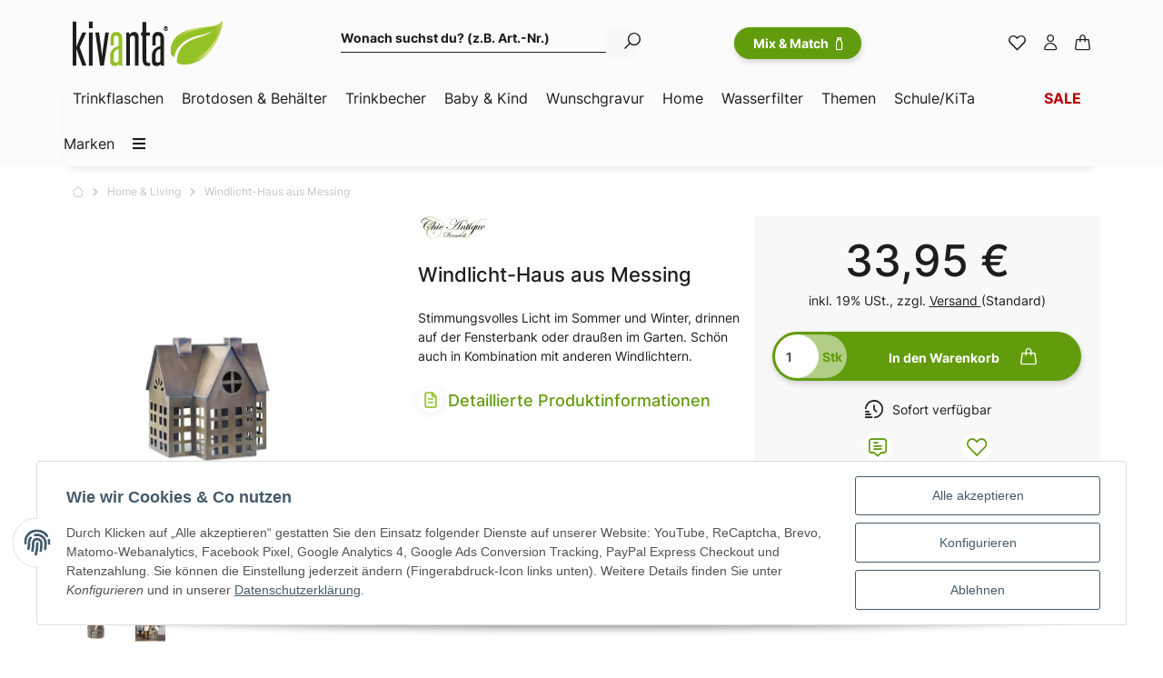

--- FILE ---
content_type: text/html; charset=utf-8
request_url: https://www.kivanta.de/Windlicht-Haus-aus-Messing_1
body_size: 80952
content:
<!DOCTYPE html>
<html lang="de" itemscope itemtype="https://schema.org/ItemPage" class="wf-disabled">
    
    <head>
<!-- NETZdinge.de Plugin Google Codes v5.8.1:  Google Tag Manager - Allgemein - boc -->
<script type="text/javascript">(function(w,d,s,l,i){w[l]=w[l]||[];w[l].push({'gtm.start':
new Date().getTime(),event:'gtm.js'});var f=d.getElementsByTagName(s)[0],
j=d.createElement(s),dl=l!='dataLayer'?'&l='+l:'';j.async=true;j.src=
'//www.googletagmanager.com/gtm.js?id='+i+dl;f.parentNode.insertBefore(j,f);
})(window,document,'script','dataLayer','GTM-NWPN6GBM');</script>

        
        
            <meta http-equiv="content-type" content="text/html; charset=utf-8">
            <meta name="description" itemprop="description" content="Stimmungsvolles Licht im Sommer und Winter, drinnen auf der Fensterbank oder draußen im Garten Schön auch in Kombination mit anderen Windlichtern">
                        <meta name="viewport" content="width=device-width, initial-scale=1.0, shrink-to-fit=no">
            <meta http-equiv="X-UA-Compatible" content="IE=edge">
                        <meta name="robots" content="index, follow">

            <meta itemprop="url" content="https://www.kivanta.de/Windlicht-Haus-aus-Messing_1">
            
                                <meta name="theme-color" content="#ffffff">
            
            <meta property="og:type" content="website">
            <meta property="og:site_name" content="Windlicht-Haus aus Messing">
            <meta property="og:title" content="Windlicht-Haus aus Messing">
            <meta property="og:description" content="Stimmungsvolles Licht im Sommer und Winter, drinnen auf der Fensterbank oder draußen im Garten Schön auch in Kombination mit anderen Windlichtern">
            <meta property="og:url" content="https://www.kivanta.de/Windlicht-Haus-aus-Messing_1">

                            <meta itemprop="image" content="https://www.kivanta.de/media/image/product/10934/lg/windlicht-haus-aus-messing_1.jpg">
                <meta property="og:image" content="https://www.kivanta.de/media/image/product/10934/lg/windlicht-haus-aus-messing_1.jpg">
                    

        <title itemprop="name">Windlicht-Haus aus Messing</title>

        
                            <link rel="canonical" href="https://www.kivanta.de/Windlicht-Haus-aus-Messing_1">
                    

        

        
            
                            <link type="image/x-icon" href="https://www.kivanta.de/mediafiles/s360/favicon/favicon.ico" rel="icon">
                
        

        
                                                                
            <style id="criticalCSS">
                
                                                            @charset "UTF-8";
:root{--grid-gutter-width: 20px}:root{--blue: #007bff;--indigo: #6610f2;--purple: #6f42c1;--pink: #e83e8c;--red: #dc3545;--orange: #fd7e14;--yellow: #ffc107;--green: #28a745;--teal: #20c997;--cyan: #17a2b8;--white: #ffffff;--gray: #707070;--gray-dark: #343a40;--primary: #629c0d;--secondary: #FBFBFB;--success: #15906F;--info: #1d1d1b;--warning: #E2AF08;--danger: #B11835;--light: #1d1d1b;--dark: #1d1d1b;--gray: #707070;--gray-light: #f5f7fa;--gray-medium: #ebebeb;--gray-dark: #9b9b9b;--gray-darker: #525252;--breakpoint-xs: 0;--breakpoint-sm: 662px;--breakpoint-md: 834px;--breakpoint-lg: 1232px;--breakpoint-xl: 1458px;--font-family-sans-serif: sans-serif;--font-family-monospace: SFMono-Regular, Menlo, Monaco, Consolas, "Liberation Mono", "Courier New", monospace}*,*::before,*::after{box-sizing:border-box}html{font-family:sans-serif;line-height:1.15;-webkit-text-size-adjust:100%;-webkit-tap-highlight-color:rgba(0, 0, 0, 0)}article,aside,figcaption,figure,footer,header,hgroup,main,nav,section{display:block}body{margin:0;font-family:sans-serif;font-size:0.875rem;font-weight:400;line-height:1.5;color:#181819;text-align:left;background-color:#FFFFFF}[tabindex="-1"]:focus:not(:focus-visible){outline:0 !important}hr{box-sizing:content-box;height:0;overflow:visible}h1,h2,h3,h4,h5,h6{margin-top:0;margin-bottom:10px}p{margin-top:0;margin-bottom:1rem}abbr[title],abbr[data-original-title]{text-decoration:underline;text-decoration:underline dotted;cursor:help;border-bottom:0;text-decoration-skip-ink:none}address{margin-bottom:1rem;font-style:normal;line-height:inherit}ol,ul,dl{margin-top:0;margin-bottom:1rem}ol ol,ul ul,ol ul,ul ol{margin-bottom:0}dt{font-weight:700}dd{margin-bottom:0.5rem;margin-left:0}blockquote{margin:0 0 1rem}b,strong{font-weight:bolder}small{font-size:80%}sub,sup{position:relative;font-size:75%;line-height:0;vertical-align:baseline}sub{bottom:-0.25em}sup{top:-0.5em}a{color:#1d1d1b;text-decoration:underline;background-color:transparent}a:hover{color:#629c0d;text-decoration:none}a:not([href]):not([class]){color:inherit;text-decoration:none}a:not([href]):not([class]):hover{color:inherit;text-decoration:none}pre,code,kbd,samp{font-family:SFMono-Regular, Menlo, Monaco, Consolas, "Liberation Mono", "Courier New", monospace;font-size:1em}pre{margin-top:0;margin-bottom:1rem;overflow:auto;-ms-overflow-style:scrollbar}figure{margin:0 0 1rem}img{vertical-align:middle;border-style:none}svg{overflow:hidden;vertical-align:middle}table{border-collapse:collapse}caption{padding-top:0.75rem;padding-bottom:0.75rem;color:#707070;text-align:left;caption-side:bottom}th{text-align:inherit;text-align:-webkit-match-parent}label{display:inline-block;margin-bottom:0.5rem}button{border-radius:0}button:focus{outline:1px dotted;outline:5px auto -webkit-focus-ring-color}input,button,select,optgroup,textarea{margin:0;font-family:inherit;font-size:inherit;line-height:inherit}button,input{overflow:visible}button,select{text-transform:none}[role="button"]{cursor:pointer}select{word-wrap:normal}button,[type="button"],[type="reset"],[type="submit"]{-webkit-appearance:button}button:not(:disabled),[type="button"]:not(:disabled),[type="reset"]:not(:disabled),[type="submit"]:not(:disabled){cursor:pointer}button::-moz-focus-inner,[type="button"]::-moz-focus-inner,[type="reset"]::-moz-focus-inner,[type="submit"]::-moz-focus-inner{padding:0;border-style:none}input[type="radio"],input[type="checkbox"]{box-sizing:border-box;padding:0}textarea{overflow:auto;resize:vertical}fieldset{min-width:0;padding:0;margin:0;border:0}legend{display:block;width:100%;max-width:100%;padding:0;margin-bottom:0.5rem;font-size:1.5rem;line-height:inherit;color:inherit;white-space:normal}progress{vertical-align:baseline}[type="number"]::-webkit-inner-spin-button,[type="number"]::-webkit-outer-spin-button{height:auto}[type="search"]{outline-offset:-2px;-webkit-appearance:none}[type="search"]::-webkit-search-decoration{-webkit-appearance:none}::-webkit-file-upload-button{font:inherit;-webkit-appearance:button}output{display:inline-block}summary{display:list-item;cursor:pointer}template{display:none}[hidden]{display:none !important}.img-fluid{max-width:100%;height:auto}.img-thumbnail{padding:0.25rem;background-color:#FFFFFF;border:1px solid #dee2e6;border-radius:3px;box-shadow:0 1px 2px rgba(0, 0, 0, 0.075);max-width:100%;height:auto}.figure{display:inline-block}.figure-img{margin-bottom:0.5rem;line-height:1}.figure-caption{font-size:90%;color:#707070}.container,.container-fluid,.container-md,.container-lg,.container-xl{width:100%;padding-right:10px;padding-left:10px;margin-right:auto;margin-left:auto}@media (min-width:834px){.container,.container-sm,.container-md{max-width:780px}}@media (min-width:1232px){.container,.container-sm,.container-md,.container-lg{max-width:1140px}}@media (min-width:1458px){.container,.container-sm,.container-md,.container-lg,.container-xl{max-width:1320px}}.row{display:flex;flex-wrap:wrap;margin-right:-10px;margin-left:-10px}.no-gutters{margin-right:0;margin-left:0}.no-gutters>.col,.no-gutters>[class*="col-"]{padding-right:0;padding-left:0}.col-1,.col-2,.col-3,.col-4,.col-5,.col-6,.col-7,.col-8,.col-9,.col-10,.col-11,.col-12,.col,.col-auto,.col-sm-1,.col-sm-2,.col-sm-3,.col-sm-4,.col-sm-5,.col-sm-6,.col-sm-7,.col-sm-8,.col-sm-9,.col-sm-10,.col-sm-11,.col-sm-12,.col-sm,.col-sm-auto,.col-md-1,.col-md-2,.col-md-3,.col-md-4,.col-md-5,.col-md-6,.col-md-7,.col-md-8,.col-md-9,.col-md-10,.col-md-11,.col-md-12,.col-md,.col-md-auto,.col-lg-1,.col-lg-2,.col-lg-3,.col-lg-4,.col-lg-5,.col-lg-6,.col-lg-7,.col-lg-8,.col-lg-9,.col-lg-10,.col-lg-11,.col-lg-12,.col-lg,.col-lg-auto,.col-xl-1,.col-xl-2,.col-xl-3,.col-xl-4,.col-xl-5,.col-xl-6,.col-xl-7,.col-xl-8,.col-xl-9,.col-xl-10,.col-xl-11,.col-xl-12,.col-xl,.col-xl-auto{position:relative;width:100%;padding-right:10px;padding-left:10px}.col{flex-basis:0;flex-grow:1;max-width:100%}.row-cols-1>*{flex:0 0 100%;max-width:100%}.row-cols-2>*{flex:0 0 50%;max-width:50%}.row-cols-3>*{flex:0 0 33.3333333333%;max-width:33.3333333333%}.row-cols-4>*{flex:0 0 25%;max-width:25%}.row-cols-5>*{flex:0 0 20%;max-width:20%}.row-cols-6>*{flex:0 0 16.6666666667%;max-width:16.6666666667%}.col-auto{flex:0 0 auto;width:auto;max-width:100%}.col-1{flex:0 0 8.3333333333%;max-width:8.3333333333%}.col-2{flex:0 0 16.6666666667%;max-width:16.6666666667%}.col-3{flex:0 0 25%;max-width:25%}.col-4{flex:0 0 33.3333333333%;max-width:33.3333333333%}.col-5{flex:0 0 41.6666666667%;max-width:41.6666666667%}.col-6{flex:0 0 50%;max-width:50%}.col-7{flex:0 0 58.3333333333%;max-width:58.3333333333%}.col-8{flex:0 0 66.6666666667%;max-width:66.6666666667%}.col-9{flex:0 0 75%;max-width:75%}.col-10{flex:0 0 83.3333333333%;max-width:83.3333333333%}.col-11{flex:0 0 91.6666666667%;max-width:91.6666666667%}.col-12{flex:0 0 100%;max-width:100%}.order-first{order:-1}.order-last{order:13}.order-0{order:0}.order-1{order:1}.order-2{order:2}.order-3{order:3}.order-4{order:4}.order-5{order:5}.order-6{order:6}.order-7{order:7}.order-8{order:8}.order-9{order:9}.order-10{order:10}.order-11{order:11}.order-12{order:12}.offset-1{margin-left:8.3333333333%}.offset-2{margin-left:16.6666666667%}.offset-3{margin-left:25%}.offset-4{margin-left:33.3333333333%}.offset-5{margin-left:41.6666666667%}.offset-6{margin-left:50%}.offset-7{margin-left:58.3333333333%}.offset-8{margin-left:66.6666666667%}.offset-9{margin-left:75%}.offset-10{margin-left:83.3333333333%}.offset-11{margin-left:91.6666666667%}@media (min-width:662px){.col-sm{flex-basis:0;flex-grow:1;max-width:100%}.row-cols-sm-1>*{flex:0 0 100%;max-width:100%}.row-cols-sm-2>*{flex:0 0 50%;max-width:50%}.row-cols-sm-3>*{flex:0 0 33.3333333333%;max-width:33.3333333333%}.row-cols-sm-4>*{flex:0 0 25%;max-width:25%}.row-cols-sm-5>*{flex:0 0 20%;max-width:20%}.row-cols-sm-6>*{flex:0 0 16.6666666667%;max-width:16.6666666667%}.col-sm-auto{flex:0 0 auto;width:auto;max-width:100%}.col-sm-1{flex:0 0 8.3333333333%;max-width:8.3333333333%}.col-sm-2{flex:0 0 16.6666666667%;max-width:16.6666666667%}.col-sm-3{flex:0 0 25%;max-width:25%}.col-sm-4{flex:0 0 33.3333333333%;max-width:33.3333333333%}.col-sm-5{flex:0 0 41.6666666667%;max-width:41.6666666667%}.col-sm-6{flex:0 0 50%;max-width:50%}.col-sm-7{flex:0 0 58.3333333333%;max-width:58.3333333333%}.col-sm-8{flex:0 0 66.6666666667%;max-width:66.6666666667%}.col-sm-9{flex:0 0 75%;max-width:75%}.col-sm-10{flex:0 0 83.3333333333%;max-width:83.3333333333%}.col-sm-11{flex:0 0 91.6666666667%;max-width:91.6666666667%}.col-sm-12{flex:0 0 100%;max-width:100%}.order-sm-first{order:-1}.order-sm-last{order:13}.order-sm-0{order:0}.order-sm-1{order:1}.order-sm-2{order:2}.order-sm-3{order:3}.order-sm-4{order:4}.order-sm-5{order:5}.order-sm-6{order:6}.order-sm-7{order:7}.order-sm-8{order:8}.order-sm-9{order:9}.order-sm-10{order:10}.order-sm-11{order:11}.order-sm-12{order:12}.offset-sm-0{margin-left:0}.offset-sm-1{margin-left:8.3333333333%}.offset-sm-2{margin-left:16.6666666667%}.offset-sm-3{margin-left:25%}.offset-sm-4{margin-left:33.3333333333%}.offset-sm-5{margin-left:41.6666666667%}.offset-sm-6{margin-left:50%}.offset-sm-7{margin-left:58.3333333333%}.offset-sm-8{margin-left:66.6666666667%}.offset-sm-9{margin-left:75%}.offset-sm-10{margin-left:83.3333333333%}.offset-sm-11{margin-left:91.6666666667%}}@media (min-width:834px){.col-md{flex-basis:0;flex-grow:1;max-width:100%}.row-cols-md-1>*{flex:0 0 100%;max-width:100%}.row-cols-md-2>*{flex:0 0 50%;max-width:50%}.row-cols-md-3>*{flex:0 0 33.3333333333%;max-width:33.3333333333%}.row-cols-md-4>*{flex:0 0 25%;max-width:25%}.row-cols-md-5>*{flex:0 0 20%;max-width:20%}.row-cols-md-6>*{flex:0 0 16.6666666667%;max-width:16.6666666667%}.col-md-auto{flex:0 0 auto;width:auto;max-width:100%}.col-md-1{flex:0 0 8.3333333333%;max-width:8.3333333333%}.col-md-2{flex:0 0 16.6666666667%;max-width:16.6666666667%}.col-md-3{flex:0 0 25%;max-width:25%}.col-md-4{flex:0 0 33.3333333333%;max-width:33.3333333333%}.col-md-5{flex:0 0 41.6666666667%;max-width:41.6666666667%}.col-md-6{flex:0 0 50%;max-width:50%}.col-md-7{flex:0 0 58.3333333333%;max-width:58.3333333333%}.col-md-8{flex:0 0 66.6666666667%;max-width:66.6666666667%}.col-md-9{flex:0 0 75%;max-width:75%}.col-md-10{flex:0 0 83.3333333333%;max-width:83.3333333333%}.col-md-11{flex:0 0 91.6666666667%;max-width:91.6666666667%}.col-md-12{flex:0 0 100%;max-width:100%}.order-md-first{order:-1}.order-md-last{order:13}.order-md-0{order:0}.order-md-1{order:1}.order-md-2{order:2}.order-md-3{order:3}.order-md-4{order:4}.order-md-5{order:5}.order-md-6{order:6}.order-md-7{order:7}.order-md-8{order:8}.order-md-9{order:9}.order-md-10{order:10}.order-md-11{order:11}.order-md-12{order:12}.offset-md-0{margin-left:0}.offset-md-1{margin-left:8.3333333333%}.offset-md-2{margin-left:16.6666666667%}.offset-md-3{margin-left:25%}.offset-md-4{margin-left:33.3333333333%}.offset-md-5{margin-left:41.6666666667%}.offset-md-6{margin-left:50%}.offset-md-7{margin-left:58.3333333333%}.offset-md-8{margin-left:66.6666666667%}.offset-md-9{margin-left:75%}.offset-md-10{margin-left:83.3333333333%}.offset-md-11{margin-left:91.6666666667%}}@media (min-width:1232px){.col-lg{flex-basis:0;flex-grow:1;max-width:100%}.row-cols-lg-1>*{flex:0 0 100%;max-width:100%}.row-cols-lg-2>*{flex:0 0 50%;max-width:50%}.row-cols-lg-3>*{flex:0 0 33.3333333333%;max-width:33.3333333333%}.row-cols-lg-4>*{flex:0 0 25%;max-width:25%}.row-cols-lg-5>*{flex:0 0 20%;max-width:20%}.row-cols-lg-6>*{flex:0 0 16.6666666667%;max-width:16.6666666667%}.col-lg-auto{flex:0 0 auto;width:auto;max-width:100%}.col-lg-1{flex:0 0 8.3333333333%;max-width:8.3333333333%}.col-lg-2{flex:0 0 16.6666666667%;max-width:16.6666666667%}.col-lg-3{flex:0 0 25%;max-width:25%}.col-lg-4{flex:0 0 33.3333333333%;max-width:33.3333333333%}.col-lg-5{flex:0 0 41.6666666667%;max-width:41.6666666667%}.col-lg-6{flex:0 0 50%;max-width:50%}.col-lg-7{flex:0 0 58.3333333333%;max-width:58.3333333333%}.col-lg-8{flex:0 0 66.6666666667%;max-width:66.6666666667%}.col-lg-9{flex:0 0 75%;max-width:75%}.col-lg-10{flex:0 0 83.3333333333%;max-width:83.3333333333%}.col-lg-11{flex:0 0 91.6666666667%;max-width:91.6666666667%}.col-lg-12{flex:0 0 100%;max-width:100%}.order-lg-first{order:-1}.order-lg-last{order:13}.order-lg-0{order:0}.order-lg-1{order:1}.order-lg-2{order:2}.order-lg-3{order:3}.order-lg-4{order:4}.order-lg-5{order:5}.order-lg-6{order:6}.order-lg-7{order:7}.order-lg-8{order:8}.order-lg-9{order:9}.order-lg-10{order:10}.order-lg-11{order:11}.order-lg-12{order:12}.offset-lg-0{margin-left:0}.offset-lg-1{margin-left:8.3333333333%}.offset-lg-2{margin-left:16.6666666667%}.offset-lg-3{margin-left:25%}.offset-lg-4{margin-left:33.3333333333%}.offset-lg-5{margin-left:41.6666666667%}.offset-lg-6{margin-left:50%}.offset-lg-7{margin-left:58.3333333333%}.offset-lg-8{margin-left:66.6666666667%}.offset-lg-9{margin-left:75%}.offset-lg-10{margin-left:83.3333333333%}.offset-lg-11{margin-left:91.6666666667%}}@media (min-width:1458px){.col-xl{flex-basis:0;flex-grow:1;max-width:100%}.row-cols-xl-1>*{flex:0 0 100%;max-width:100%}.row-cols-xl-2>*{flex:0 0 50%;max-width:50%}.row-cols-xl-3>*{flex:0 0 33.3333333333%;max-width:33.3333333333%}.row-cols-xl-4>*{flex:0 0 25%;max-width:25%}.row-cols-xl-5>*{flex:0 0 20%;max-width:20%}.row-cols-xl-6>*{flex:0 0 16.6666666667%;max-width:16.6666666667%}.col-xl-auto{flex:0 0 auto;width:auto;max-width:100%}.col-xl-1{flex:0 0 8.3333333333%;max-width:8.3333333333%}.col-xl-2{flex:0 0 16.6666666667%;max-width:16.6666666667%}.col-xl-3{flex:0 0 25%;max-width:25%}.col-xl-4{flex:0 0 33.3333333333%;max-width:33.3333333333%}.col-xl-5{flex:0 0 41.6666666667%;max-width:41.6666666667%}.col-xl-6{flex:0 0 50%;max-width:50%}.col-xl-7{flex:0 0 58.3333333333%;max-width:58.3333333333%}.col-xl-8{flex:0 0 66.6666666667%;max-width:66.6666666667%}.col-xl-9{flex:0 0 75%;max-width:75%}.col-xl-10{flex:0 0 83.3333333333%;max-width:83.3333333333%}.col-xl-11{flex:0 0 91.6666666667%;max-width:91.6666666667%}.col-xl-12{flex:0 0 100%;max-width:100%}.order-xl-first{order:-1}.order-xl-last{order:13}.order-xl-0{order:0}.order-xl-1{order:1}.order-xl-2{order:2}.order-xl-3{order:3}.order-xl-4{order:4}.order-xl-5{order:5}.order-xl-6{order:6}.order-xl-7{order:7}.order-xl-8{order:8}.order-xl-9{order:9}.order-xl-10{order:10}.order-xl-11{order:11}.order-xl-12{order:12}.offset-xl-0{margin-left:0}.offset-xl-1{margin-left:8.3333333333%}.offset-xl-2{margin-left:16.6666666667%}.offset-xl-3{margin-left:25%}.offset-xl-4{margin-left:33.3333333333%}.offset-xl-5{margin-left:41.6666666667%}.offset-xl-6{margin-left:50%}.offset-xl-7{margin-left:58.3333333333%}.offset-xl-8{margin-left:66.6666666667%}.offset-xl-9{margin-left:75%}.offset-xl-10{margin-left:83.3333333333%}.offset-xl-11{margin-left:91.6666666667%}}.nav{display:flex;flex-wrap:wrap;padding-left:0;margin-bottom:0;list-style:none}.nav-link{display:block;padding:0.5rem 1rem;text-decoration:none}.nav-link:hover,.nav-link:focus{text-decoration:none}.nav-link.disabled{color:#707070;pointer-events:none;cursor:default}.nav-tabs{border-bottom:1px solid #dee2e6}.nav-tabs .nav-item{margin-bottom:-1px}.nav-tabs .nav-link{border:1px solid transparent;border-top-left-radius:0;border-top-right-radius:0}.nav-tabs .nav-link:hover,.nav-tabs .nav-link:focus{border-color:transparent}.nav-tabs .nav-link.disabled{color:#707070;background-color:transparent;border-color:transparent}.nav-tabs .nav-link.active,.nav-tabs .nav-item.show .nav-link{color:#629c0d;background-color:transparent;border-color:#629c0d}.nav-tabs .dropdown-menu{margin-top:-1px;border-top-left-radius:0;border-top-right-radius:0}.nav-pills .nav-link{border-radius:3px}.nav-pills .nav-link.active,.nav-pills .show>.nav-link{color:#F5F5F5;background-color:#181819}.nav-fill>.nav-link,.nav-fill .nav-item{flex:1 1 auto;text-align:center}.nav-justified>.nav-link,.nav-justified .nav-item{flex-basis:0;flex-grow:1;text-align:center}.tab-content>.tab-pane{display:none}.tab-content>.active{display:block}.navbar{position:relative;display:flex;flex-wrap:wrap;align-items:center;justify-content:space-between;padding:0.4rem 1rem}.navbar .container,.navbar .container-fluid,.navbar .container-md,.navbar .container-lg,.navbar .container-xl,.navbar>.container-md,.navbar>.container-lg,.navbar>.container-xl{display:flex;flex-wrap:wrap;align-items:center;justify-content:space-between}.navbar-brand{display:inline-block;padding-top:0.40625rem;padding-bottom:0.40625rem;margin-right:1rem;font-size:1rem;line-height:inherit;white-space:nowrap}.navbar-brand:hover,.navbar-brand:focus{text-decoration:none}.navbar-nav{display:flex;flex-direction:column;padding-left:0;margin-bottom:0;list-style:none}.navbar-nav .nav-link{padding-right:0;padding-left:0}.navbar-nav .dropdown-menu{position:static;float:none}.navbar-text{display:inline-block;padding-top:0.5rem;padding-bottom:0.5rem}.navbar-collapse{flex-basis:100%;flex-grow:1;align-items:center}.navbar-toggler{padding:0.25rem 0.75rem;font-size:1rem;line-height:1;background-color:transparent;border:1px solid transparent;border-radius:48px}.navbar-toggler:hover,.navbar-toggler:focus{text-decoration:none}.navbar-toggler-icon{display:inline-block;width:1.5em;height:1.5em;vertical-align:middle;content:"";background:no-repeat center center;background-size:100% 100%}@media (max-width:661.98px){.navbar-expand-sm>.container,.navbar-expand-sm>.container-fluid,.navbar-expand-sm>.container-md,.navbar-expand-sm>.container-lg,.navbar-expand-sm>.container-xl{padding-right:0;padding-left:0}}@media (min-width:662px){.navbar-expand-sm{flex-flow:row nowrap;justify-content:flex-start}.navbar-expand-sm .navbar-nav{flex-direction:row}.navbar-expand-sm .navbar-nav .dropdown-menu{position:absolute}.navbar-expand-sm .navbar-nav .nav-link{padding-right:1.5rem;padding-left:1.5rem}.navbar-expand-sm>.container,.navbar-expand-sm>.container-fluid,.navbar-expand-sm>.container-md,.navbar-expand-sm>.container-lg,.navbar-expand-sm>.container-xl{flex-wrap:nowrap}.navbar-expand-sm .navbar-collapse{display:flex !important;flex-basis:auto}.navbar-expand-sm .navbar-toggler{display:none}}@media (max-width:833.98px){.navbar-expand-md>.container,.navbar-expand-md>.container-fluid,.navbar-expand-md>.container-md,.navbar-expand-md>.container-lg,.navbar-expand-md>.container-xl{padding-right:0;padding-left:0}}@media (min-width:834px){.navbar-expand-md{flex-flow:row nowrap;justify-content:flex-start}.navbar-expand-md .navbar-nav{flex-direction:row}.navbar-expand-md .navbar-nav .dropdown-menu{position:absolute}.navbar-expand-md .navbar-nav .nav-link{padding-right:1.5rem;padding-left:1.5rem}.navbar-expand-md>.container,.navbar-expand-md>.container-fluid,.navbar-expand-md>.container-md,.navbar-expand-md>.container-lg,.navbar-expand-md>.container-xl{flex-wrap:nowrap}.navbar-expand-md .navbar-collapse{display:flex !important;flex-basis:auto}.navbar-expand-md .navbar-toggler{display:none}}@media (max-width:1231.98px){.navbar-expand-lg>.container,.navbar-expand-lg>.container-fluid,.navbar-expand-lg>.container-md,.navbar-expand-lg>.container-lg,.navbar-expand-lg>.container-xl{padding-right:0;padding-left:0}}@media (min-width:1232px){.navbar-expand-lg{flex-flow:row nowrap;justify-content:flex-start}.navbar-expand-lg .navbar-nav{flex-direction:row}.navbar-expand-lg .navbar-nav .dropdown-menu{position:absolute}.navbar-expand-lg .navbar-nav .nav-link{padding-right:1.5rem;padding-left:1.5rem}.navbar-expand-lg>.container,.navbar-expand-lg>.container-fluid,.navbar-expand-lg>.container-md,.navbar-expand-lg>.container-lg,.navbar-expand-lg>.container-xl{flex-wrap:nowrap}.navbar-expand-lg .navbar-collapse{display:flex !important;flex-basis:auto}.navbar-expand-lg .navbar-toggler{display:none}}@media (max-width:1457.98px){.navbar-expand-xl>.container,.navbar-expand-xl>.container-fluid,.navbar-expand-xl>.container-md,.navbar-expand-xl>.container-lg,.navbar-expand-xl>.container-xl{padding-right:0;padding-left:0}}@media (min-width:1458px){.navbar-expand-xl{flex-flow:row nowrap;justify-content:flex-start}.navbar-expand-xl .navbar-nav{flex-direction:row}.navbar-expand-xl .navbar-nav .dropdown-menu{position:absolute}.navbar-expand-xl .navbar-nav .nav-link{padding-right:1.5rem;padding-left:1.5rem}.navbar-expand-xl>.container,.navbar-expand-xl>.container-fluid,.navbar-expand-xl>.container-md,.navbar-expand-xl>.container-lg,.navbar-expand-xl>.container-xl{flex-wrap:nowrap}.navbar-expand-xl .navbar-collapse{display:flex !important;flex-basis:auto}.navbar-expand-xl .navbar-toggler{display:none}}.navbar-expand{flex-flow:row nowrap;justify-content:flex-start}.navbar-expand>.container,.navbar-expand>.container-fluid,.navbar-expand>.container-md,.navbar-expand>.container-lg,.navbar-expand>.container-xl{padding-right:0;padding-left:0}.navbar-expand .navbar-nav{flex-direction:row}.navbar-expand .navbar-nav .dropdown-menu{position:absolute}.navbar-expand .navbar-nav .nav-link{padding-right:1.5rem;padding-left:1.5rem}.navbar-expand>.container,.navbar-expand>.container-fluid,.navbar-expand>.container-md,.navbar-expand>.container-lg,.navbar-expand>.container-xl{flex-wrap:nowrap}.navbar-expand .navbar-collapse{display:flex !important;flex-basis:auto}.navbar-expand .navbar-toggler{display:none}.navbar-light .navbar-brand{color:rgba(0, 0, 0, 0.9)}.navbar-light .navbar-brand:hover,.navbar-light .navbar-brand:focus{color:rgba(0, 0, 0, 0.9)}.navbar-light .navbar-nav .nav-link{color:#D1D1D1}.navbar-light .navbar-nav .nav-link:hover,.navbar-light .navbar-nav .nav-link:focus{color:#629c0d}.navbar-light .navbar-nav .nav-link.disabled{color:rgba(0, 0, 0, 0.3)}.navbar-light .navbar-nav .show>.nav-link,.navbar-light .navbar-nav .active>.nav-link,.navbar-light .navbar-nav .nav-link.show,.navbar-light .navbar-nav .nav-link.active{color:rgba(0, 0, 0, 0.9)}.navbar-light .navbar-toggler{color:#D1D1D1;border-color:rgba(0, 0, 0, 0.1)}.navbar-light .navbar-toggler-icon{background-image:url("data:image/svg+xml,%3csvg xmlns='http://www.w3.org/2000/svg' width='30' height='30' viewBox='0 0 30 30'%3e%3cpath stroke='%23D1D1D1' stroke-linecap='round' stroke-miterlimit='10' stroke-width='2' d='M4 7h22M4 15h22M4 23h22'/%3e%3c/svg%3e")}.navbar-light .navbar-text{color:#D1D1D1}.navbar-light .navbar-text a{color:rgba(0, 0, 0, 0.9)}.navbar-light .navbar-text a:hover,.navbar-light .navbar-text a:focus{color:rgba(0, 0, 0, 0.9)}.navbar-dark .navbar-brand{color:#ffffff}.navbar-dark .navbar-brand:hover,.navbar-dark .navbar-brand:focus{color:#ffffff}.navbar-dark .navbar-nav .nav-link{color:rgba(255, 255, 255, 0.5)}.navbar-dark .navbar-nav .nav-link:hover,.navbar-dark .navbar-nav .nav-link:focus{color:rgba(255, 255, 255, 0.75)}.navbar-dark .navbar-nav .nav-link.disabled{color:rgba(255, 255, 255, 0.25)}.navbar-dark .navbar-nav .show>.nav-link,.navbar-dark .navbar-nav .active>.nav-link,.navbar-dark .navbar-nav .nav-link.show,.navbar-dark .navbar-nav .nav-link.active{color:#ffffff}.navbar-dark .navbar-toggler{color:rgba(255, 255, 255, 0.5);border-color:rgba(255, 255, 255, 0.1)}.navbar-dark .navbar-toggler-icon{background-image:url("data:image/svg+xml,%3csvg xmlns='http://www.w3.org/2000/svg' width='30' height='30' viewBox='0 0 30 30'%3e%3cpath stroke='rgba%28255, 255, 255, 0.5%29' stroke-linecap='round' stroke-miterlimit='10' stroke-width='2' d='M4 7h22M4 15h22M4 23h22'/%3e%3c/svg%3e")}.navbar-dark .navbar-text{color:rgba(255, 255, 255, 0.5)}.navbar-dark .navbar-text a{color:#ffffff}.navbar-dark .navbar-text a:hover,.navbar-dark .navbar-text a:focus{color:#ffffff}.align-baseline{vertical-align:baseline !important}.align-top{vertical-align:top !important}.align-middle{vertical-align:middle !important}.align-bottom{vertical-align:bottom !important}.align-text-bottom{vertical-align:text-bottom !important}.align-text-top{vertical-align:text-top !important}.bg-primary{background-color:#629c0d !important}a.bg-primary:hover,a.bg-primary:focus,button.bg-primary:hover,button.bg-primary:focus{background-color:#446d09 !important}.bg-secondary{background-color:#FBFBFB !important}a.bg-secondary:hover,a.bg-secondary:focus,button.bg-secondary:hover,button.bg-secondary:focus{background-color:#e2e2e2 !important}.bg-success{background-color:#15906F !important}a.bg-success:hover,a.bg-success:focus,button.bg-success:hover,button.bg-success:focus{background-color:#0f634d !important}.bg-info{background-color:#1d1d1b !important}a.bg-info:hover,a.bg-info:focus,button.bg-info:hover,button.bg-info:focus{background-color:#030302 !important}.bg-warning{background-color:#E2AF08 !important}a.bg-warning:hover,a.bg-warning:focus,button.bg-warning:hover,button.bg-warning:focus{background-color:#b18906 !important}.bg-danger{background-color:#B11835 !important}a.bg-danger:hover,a.bg-danger:focus,button.bg-danger:hover,button.bg-danger:focus{background-color:#841228 !important}.bg-light{background-color:#1d1d1b !important}a.bg-light:hover,a.bg-light:focus,button.bg-light:hover,button.bg-light:focus{background-color:#030302 !important}.bg-dark{background-color:#1d1d1b !important}a.bg-dark:hover,a.bg-dark:focus,button.bg-dark:hover,button.bg-dark:focus{background-color:#030302 !important}.bg-gray{background-color:#707070 !important}a.bg-gray:hover,a.bg-gray:focus,button.bg-gray:hover,button.bg-gray:focus{background-color:#575757 !important}.bg-gray-light{background-color:#f5f7fa !important}a.bg-gray-light:hover,a.bg-gray-light:focus,button.bg-gray-light:hover,button.bg-gray-light:focus{background-color:#d3dce9 !important}.bg-gray-medium{background-color:#ebebeb !important}a.bg-gray-medium:hover,a.bg-gray-medium:focus,button.bg-gray-medium:hover,button.bg-gray-medium:focus{background-color:#d2d2d2 !important}.bg-gray-dark{background-color:#9b9b9b !important}a.bg-gray-dark:hover,a.bg-gray-dark:focus,button.bg-gray-dark:hover,button.bg-gray-dark:focus{background-color:#828282 !important}.bg-gray-darker{background-color:#525252 !important}a.bg-gray-darker:hover,a.bg-gray-darker:focus,button.bg-gray-darker:hover,button.bg-gray-darker:focus{background-color:#393939 !important}.bg-white{background-color:#ffffff !important}.bg-transparent{background-color:transparent !important}.border{border:1px solid #FBFBFB !important}.border-top{border-top:1px solid #FBFBFB !important}.border-right{border-right:1px solid #FBFBFB !important}.border-bottom{border-bottom:1px solid #FBFBFB !important}.border-left{border-left:1px solid #FBFBFB !important}.border-0{border:0 !important}.border-top-0{border-top:0 !important}.border-right-0{border-right:0 !important}.border-bottom-0{border-bottom:0 !important}.border-left-0{border-left:0 !important}.border-primary{border-color:#629c0d !important}.border-secondary{border-color:#FBFBFB !important}.border-success{border-color:#15906F !important}.border-info{border-color:#1d1d1b !important}.border-warning{border-color:#E2AF08 !important}.border-danger{border-color:#B11835 !important}.border-light{border-color:#1d1d1b !important}.border-dark{border-color:#1d1d1b !important}.border-gray{border-color:#707070 !important}.border-gray-light{border-color:#f5f7fa !important}.border-gray-medium{border-color:#ebebeb !important}.border-gray-dark{border-color:#9b9b9b !important}.border-gray-darker{border-color:#525252 !important}.border-white{border-color:#ffffff !important}.rounded-sm{border-radius:3px !important}.rounded{border-radius:3px !important}.rounded-top{border-top-left-radius:3px !important;border-top-right-radius:3px !important}.rounded-right{border-top-right-radius:3px !important;border-bottom-right-radius:3px !important}.rounded-bottom{border-bottom-right-radius:3px !important;border-bottom-left-radius:3px !important}.rounded-left{border-top-left-radius:3px !important;border-bottom-left-radius:3px !important}.rounded-lg{border-radius:3px !important}.rounded-circle{border-radius:50% !important}.rounded-pill{border-radius:50rem !important}.rounded-0{border-radius:0 !important}.clearfix::after{display:block;clear:both;content:""}.d-none{display:none !important}.d-inline{display:inline !important}.d-inline-block{display:inline-block !important}.d-block{display:block !important}.d-table{display:table !important}.d-table-row{display:table-row !important}.d-table-cell{display:table-cell !important}.d-flex{display:flex !important}.d-inline-flex{display:inline-flex !important}@media (min-width:662px){.d-sm-none{display:none !important}.d-sm-inline{display:inline !important}.d-sm-inline-block{display:inline-block !important}.d-sm-block{display:block !important}.d-sm-table{display:table !important}.d-sm-table-row{display:table-row !important}.d-sm-table-cell{display:table-cell !important}.d-sm-flex{display:flex !important}.d-sm-inline-flex{display:inline-flex !important}}@media (min-width:834px){.d-md-none{display:none !important}.d-md-inline{display:inline !important}.d-md-inline-block{display:inline-block !important}.d-md-block{display:block !important}.d-md-table{display:table !important}.d-md-table-row{display:table-row !important}.d-md-table-cell{display:table-cell !important}.d-md-flex{display:flex !important}.d-md-inline-flex{display:inline-flex !important}}@media (min-width:1232px){.d-lg-none{display:none !important}.d-lg-inline{display:inline !important}.d-lg-inline-block{display:inline-block !important}.d-lg-block{display:block !important}.d-lg-table{display:table !important}.d-lg-table-row{display:table-row !important}.d-lg-table-cell{display:table-cell !important}.d-lg-flex{display:flex !important}.d-lg-inline-flex{display:inline-flex !important}}@media (min-width:1458px){.d-xl-none{display:none !important}.d-xl-inline{display:inline !important}.d-xl-inline-block{display:inline-block !important}.d-xl-block{display:block !important}.d-xl-table{display:table !important}.d-xl-table-row{display:table-row !important}.d-xl-table-cell{display:table-cell !important}.d-xl-flex{display:flex !important}.d-xl-inline-flex{display:inline-flex !important}}@media print{.d-print-none{display:none !important}.d-print-inline{display:inline !important}.d-print-inline-block{display:inline-block !important}.d-print-block{display:block !important}.d-print-table{display:table !important}.d-print-table-row{display:table-row !important}.d-print-table-cell{display:table-cell !important}.d-print-flex{display:flex !important}.d-print-inline-flex{display:inline-flex !important}}.embed-responsive{position:relative;display:block;width:100%;padding:0;overflow:hidden}.embed-responsive::before{display:block;content:""}.embed-responsive .embed-responsive-item,.embed-responsive iframe,.embed-responsive embed,.embed-responsive object,.embed-responsive video{position:absolute;top:0;bottom:0;left:0;width:100%;height:100%;border:0}.embed-responsive-21by9::before{padding-top:42.8571428571%}.embed-responsive-16by9::before{padding-top:56.25%}.embed-responsive-4by3::before{padding-top:75%}.embed-responsive-1by1::before{padding-top:100%}.flex-row{flex-direction:row !important}.flex-column{flex-direction:column !important}.flex-row-reverse{flex-direction:row-reverse !important}.flex-column-reverse{flex-direction:column-reverse !important}.flex-wrap{flex-wrap:wrap !important}.flex-nowrap{flex-wrap:nowrap !important}.flex-wrap-reverse{flex-wrap:wrap-reverse !important}.flex-fill{flex:1 1 auto !important}.flex-grow-0{flex-grow:0 !important}.flex-grow-1{flex-grow:1 !important}.flex-shrink-0{flex-shrink:0 !important}.flex-shrink-1{flex-shrink:1 !important}.justify-content-start{justify-content:flex-start !important}.justify-content-end{justify-content:flex-end !important}.justify-content-center{justify-content:center !important}.justify-content-between{justify-content:space-between !important}.justify-content-around{justify-content:space-around !important}.align-items-start{align-items:flex-start !important}.align-items-end{align-items:flex-end !important}.align-items-center{align-items:center !important}.align-items-baseline{align-items:baseline !important}.align-items-stretch{align-items:stretch !important}.align-content-start{align-content:flex-start !important}.align-content-end{align-content:flex-end !important}.align-content-center{align-content:center !important}.align-content-between{align-content:space-between !important}.align-content-around{align-content:space-around !important}.align-content-stretch{align-content:stretch !important}.align-self-auto{align-self:auto !important}.align-self-start{align-self:flex-start !important}.align-self-end{align-self:flex-end !important}.align-self-center{align-self:center !important}.align-self-baseline{align-self:baseline !important}.align-self-stretch{align-self:stretch !important}@media (min-width:662px){.flex-sm-row{flex-direction:row !important}.flex-sm-column{flex-direction:column !important}.flex-sm-row-reverse{flex-direction:row-reverse !important}.flex-sm-column-reverse{flex-direction:column-reverse !important}.flex-sm-wrap{flex-wrap:wrap !important}.flex-sm-nowrap{flex-wrap:nowrap !important}.flex-sm-wrap-reverse{flex-wrap:wrap-reverse !important}.flex-sm-fill{flex:1 1 auto !important}.flex-sm-grow-0{flex-grow:0 !important}.flex-sm-grow-1{flex-grow:1 !important}.flex-sm-shrink-0{flex-shrink:0 !important}.flex-sm-shrink-1{flex-shrink:1 !important}.justify-content-sm-start{justify-content:flex-start !important}.justify-content-sm-end{justify-content:flex-end !important}.justify-content-sm-center{justify-content:center !important}.justify-content-sm-between{justify-content:space-between !important}.justify-content-sm-around{justify-content:space-around !important}.align-items-sm-start{align-items:flex-start !important}.align-items-sm-end{align-items:flex-end !important}.align-items-sm-center{align-items:center !important}.align-items-sm-baseline{align-items:baseline !important}.align-items-sm-stretch{align-items:stretch !important}.align-content-sm-start{align-content:flex-start !important}.align-content-sm-end{align-content:flex-end !important}.align-content-sm-center{align-content:center !important}.align-content-sm-between{align-content:space-between !important}.align-content-sm-around{align-content:space-around !important}.align-content-sm-stretch{align-content:stretch !important}.align-self-sm-auto{align-self:auto !important}.align-self-sm-start{align-self:flex-start !important}.align-self-sm-end{align-self:flex-end !important}.align-self-sm-center{align-self:center !important}.align-self-sm-baseline{align-self:baseline !important}.align-self-sm-stretch{align-self:stretch !important}}@media (min-width:834px){.flex-md-row{flex-direction:row !important}.flex-md-column{flex-direction:column !important}.flex-md-row-reverse{flex-direction:row-reverse !important}.flex-md-column-reverse{flex-direction:column-reverse !important}.flex-md-wrap{flex-wrap:wrap !important}.flex-md-nowrap{flex-wrap:nowrap !important}.flex-md-wrap-reverse{flex-wrap:wrap-reverse !important}.flex-md-fill{flex:1 1 auto !important}.flex-md-grow-0{flex-grow:0 !important}.flex-md-grow-1{flex-grow:1 !important}.flex-md-shrink-0{flex-shrink:0 !important}.flex-md-shrink-1{flex-shrink:1 !important}.justify-content-md-start{justify-content:flex-start !important}.justify-content-md-end{justify-content:flex-end !important}.justify-content-md-center{justify-content:center !important}.justify-content-md-between{justify-content:space-between !important}.justify-content-md-around{justify-content:space-around !important}.align-items-md-start{align-items:flex-start !important}.align-items-md-end{align-items:flex-end !important}.align-items-md-center{align-items:center !important}.align-items-md-baseline{align-items:baseline !important}.align-items-md-stretch{align-items:stretch !important}.align-content-md-start{align-content:flex-start !important}.align-content-md-end{align-content:flex-end !important}.align-content-md-center{align-content:center !important}.align-content-md-between{align-content:space-between !important}.align-content-md-around{align-content:space-around !important}.align-content-md-stretch{align-content:stretch !important}.align-self-md-auto{align-self:auto !important}.align-self-md-start{align-self:flex-start !important}.align-self-md-end{align-self:flex-end !important}.align-self-md-center{align-self:center !important}.align-self-md-baseline{align-self:baseline !important}.align-self-md-stretch{align-self:stretch !important}}@media (min-width:1232px){.flex-lg-row{flex-direction:row !important}.flex-lg-column{flex-direction:column !important}.flex-lg-row-reverse{flex-direction:row-reverse !important}.flex-lg-column-reverse{flex-direction:column-reverse !important}.flex-lg-wrap{flex-wrap:wrap !important}.flex-lg-nowrap{flex-wrap:nowrap !important}.flex-lg-wrap-reverse{flex-wrap:wrap-reverse !important}.flex-lg-fill{flex:1 1 auto !important}.flex-lg-grow-0{flex-grow:0 !important}.flex-lg-grow-1{flex-grow:1 !important}.flex-lg-shrink-0{flex-shrink:0 !important}.flex-lg-shrink-1{flex-shrink:1 !important}.justify-content-lg-start{justify-content:flex-start !important}.justify-content-lg-end{justify-content:flex-end !important}.justify-content-lg-center{justify-content:center !important}.justify-content-lg-between{justify-content:space-between !important}.justify-content-lg-around{justify-content:space-around !important}.align-items-lg-start{align-items:flex-start !important}.align-items-lg-end{align-items:flex-end !important}.align-items-lg-center{align-items:center !important}.align-items-lg-baseline{align-items:baseline !important}.align-items-lg-stretch{align-items:stretch !important}.align-content-lg-start{align-content:flex-start !important}.align-content-lg-end{align-content:flex-end !important}.align-content-lg-center{align-content:center !important}.align-content-lg-between{align-content:space-between !important}.align-content-lg-around{align-content:space-around !important}.align-content-lg-stretch{align-content:stretch !important}.align-self-lg-auto{align-self:auto !important}.align-self-lg-start{align-self:flex-start !important}.align-self-lg-end{align-self:flex-end !important}.align-self-lg-center{align-self:center !important}.align-self-lg-baseline{align-self:baseline !important}.align-self-lg-stretch{align-self:stretch !important}}@media (min-width:1458px){.flex-xl-row{flex-direction:row !important}.flex-xl-column{flex-direction:column !important}.flex-xl-row-reverse{flex-direction:row-reverse !important}.flex-xl-column-reverse{flex-direction:column-reverse !important}.flex-xl-wrap{flex-wrap:wrap !important}.flex-xl-nowrap{flex-wrap:nowrap !important}.flex-xl-wrap-reverse{flex-wrap:wrap-reverse !important}.flex-xl-fill{flex:1 1 auto !important}.flex-xl-grow-0{flex-grow:0 !important}.flex-xl-grow-1{flex-grow:1 !important}.flex-xl-shrink-0{flex-shrink:0 !important}.flex-xl-shrink-1{flex-shrink:1 !important}.justify-content-xl-start{justify-content:flex-start !important}.justify-content-xl-end{justify-content:flex-end !important}.justify-content-xl-center{justify-content:center !important}.justify-content-xl-between{justify-content:space-between !important}.justify-content-xl-around{justify-content:space-around !important}.align-items-xl-start{align-items:flex-start !important}.align-items-xl-end{align-items:flex-end !important}.align-items-xl-center{align-items:center !important}.align-items-xl-baseline{align-items:baseline !important}.align-items-xl-stretch{align-items:stretch !important}.align-content-xl-start{align-content:flex-start !important}.align-content-xl-end{align-content:flex-end !important}.align-content-xl-center{align-content:center !important}.align-content-xl-between{align-content:space-between !important}.align-content-xl-around{align-content:space-around !important}.align-content-xl-stretch{align-content:stretch !important}.align-self-xl-auto{align-self:auto !important}.align-self-xl-start{align-self:flex-start !important}.align-self-xl-end{align-self:flex-end !important}.align-self-xl-center{align-self:center !important}.align-self-xl-baseline{align-self:baseline !important}.align-self-xl-stretch{align-self:stretch !important}}.float-left{float:left !important}.float-right{float:right !important}.float-none{float:none !important}@media (min-width:662px){.float-sm-left{float:left !important}.float-sm-right{float:right !important}.float-sm-none{float:none !important}}@media (min-width:834px){.float-md-left{float:left !important}.float-md-right{float:right !important}.float-md-none{float:none !important}}@media (min-width:1232px){.float-lg-left{float:left !important}.float-lg-right{float:right !important}.float-lg-none{float:none !important}}@media (min-width:1458px){.float-xl-left{float:left !important}.float-xl-right{float:right !important}.float-xl-none{float:none !important}}.user-select-all{user-select:all !important}.user-select-auto{user-select:auto !important}.user-select-none{user-select:none !important}.overflow-auto{overflow:auto !important}.overflow-hidden{overflow:hidden !important}.position-static{position:static !important}.position-relative{position:relative !important}.position-absolute{position:absolute !important}.position-fixed{position:fixed !important}.position-sticky{position:sticky !important}.fixed-top{position:fixed;top:0;right:0;left:0;z-index:1030}.fixed-bottom{position:fixed;right:0;bottom:0;left:0;z-index:1030}@supports (position: sticky){.sticky-top{position:sticky;top:0;z-index:1020}}.sr-only{position:absolute;width:1px;height:1px;padding:0;margin:-1px;overflow:hidden;clip:rect(0, 0, 0, 0);white-space:nowrap;border:0}.sr-only-focusable:active,.sr-only-focusable:focus{position:static;width:auto;height:auto;overflow:visible;clip:auto;white-space:normal}.shadow-sm{box-shadow:0 0.125rem 0.25rem rgba(0, 0, 0, 0.075) !important}.shadow{box-shadow:0 0.5rem 1rem rgba(0, 0, 0, 0.15) !important}.shadow-lg{box-shadow:0 1rem 3rem rgba(0, 0, 0, 0.175) !important}.shadow-none{box-shadow:none !important}.w-25{width:25% !important}.w-50{width:50% !important}.w-75{width:75% !important}.w-100{width:100% !important}.w-auto{width:auto !important}.w-20{width:20% !important}.w-40{width:40% !important}.w-60{width:60% !important}.w-80{width:80% !important}.h-25{height:25% !important}.h-50{height:50% !important}.h-75{height:75% !important}.h-100{height:100% !important}.h-auto{height:auto !important}.h-20{height:20% !important}.h-40{height:40% !important}.h-60{height:60% !important}.h-80{height:80% !important}.mw-100{max-width:100% !important}.mh-100{max-height:100% !important}.min-vw-100{min-width:100vw !important}.min-vh-100{min-height:100vh !important}.vw-100{width:100vw !important}.vh-100{height:100vh !important}.m-0{margin:0 !important}.mt-0,.my-0{margin-top:0 !important}.mr-0,.mx-0{margin-right:0 !important}.mb-0,.my-0{margin-bottom:0 !important}.ml-0,.mx-0{margin-left:0 !important}.m-1{margin:0.25rem !important}.mt-1,.my-1{margin-top:0.25rem !important}.mr-1,.mx-1{margin-right:0.25rem !important}.mb-1,.my-1{margin-bottom:0.25rem !important}.ml-1,.mx-1{margin-left:0.25rem !important}.m-2{margin:0.5rem !important}.mt-2,.my-2{margin-top:0.5rem !important}.mr-2,.mx-2{margin-right:0.5rem !important}.mb-2,.my-2{margin-bottom:0.5rem !important}.ml-2,.mx-2{margin-left:0.5rem !important}.m-3{margin:1rem !important}.mt-3,.my-3{margin-top:1rem !important}.mr-3,.mx-3{margin-right:1rem !important}.mb-3,.my-3{margin-bottom:1rem !important}.ml-3,.mx-3{margin-left:1rem !important}.m-4{margin:1.5rem !important}.mt-4,.my-4{margin-top:1.5rem !important}.mr-4,.mx-4{margin-right:1.5rem !important}.mb-4,.my-4{margin-bottom:1.5rem !important}.ml-4,.mx-4{margin-left:1.5rem !important}.m-5{margin:2rem !important}.mt-5,.my-5{margin-top:2rem !important}.mr-5,.mx-5{margin-right:2rem !important}.mb-5,.my-5{margin-bottom:2rem !important}.ml-5,.mx-5{margin-left:2rem !important}.m-6{margin:3rem !important}.mt-6,.my-6{margin-top:3rem !important}.mr-6,.mx-6{margin-right:3rem !important}.mb-6,.my-6{margin-bottom:3rem !important}.ml-6,.mx-6{margin-left:3rem !important}.m-7{margin:4rem !important}.mt-7,.my-7{margin-top:4rem !important}.mr-7,.mx-7{margin-right:4rem !important}.mb-7,.my-7{margin-bottom:4rem !important}.ml-7,.mx-7{margin-left:4rem !important}.m-8{margin:5rem !important}.mt-8,.my-8{margin-top:5rem !important}.mr-8,.mx-8{margin-right:5rem !important}.mb-8,.my-8{margin-bottom:5rem !important}.ml-8,.mx-8{margin-left:5rem !important}.p-0{padding:0 !important}.pt-0,.py-0{padding-top:0 !important}.pr-0,.px-0{padding-right:0 !important}.pb-0,.py-0{padding-bottom:0 !important}.pl-0,.px-0{padding-left:0 !important}.p-1{padding:0.25rem !important}.pt-1,.py-1{padding-top:0.25rem !important}.pr-1,.px-1{padding-right:0.25rem !important}.pb-1,.py-1{padding-bottom:0.25rem !important}.pl-1,.px-1{padding-left:0.25rem !important}.p-2{padding:0.5rem !important}.pt-2,.py-2{padding-top:0.5rem !important}.pr-2,.px-2{padding-right:0.5rem !important}.pb-2,.py-2{padding-bottom:0.5rem !important}.pl-2,.px-2{padding-left:0.5rem !important}.p-3{padding:1rem !important}.pt-3,.py-3{padding-top:1rem !important}.pr-3,.px-3{padding-right:1rem !important}.pb-3,.py-3{padding-bottom:1rem !important}.pl-3,.px-3{padding-left:1rem !important}.p-4{padding:1.5rem !important}.pt-4,.py-4{padding-top:1.5rem !important}.pr-4,.px-4{padding-right:1.5rem !important}.pb-4,.py-4{padding-bottom:1.5rem !important}.pl-4,.px-4{padding-left:1.5rem !important}.p-5{padding:2rem !important}.pt-5,.py-5{padding-top:2rem !important}.pr-5,.px-5{padding-right:2rem !important}.pb-5,.py-5{padding-bottom:2rem !important}.pl-5,.px-5{padding-left:2rem !important}.p-6{padding:3rem !important}.pt-6,.py-6{padding-top:3rem !important}.pr-6,.px-6{padding-right:3rem !important}.pb-6,.py-6{padding-bottom:3rem !important}.pl-6,.px-6{padding-left:3rem !important}.p-7{padding:4rem !important}.pt-7,.py-7{padding-top:4rem !important}.pr-7,.px-7{padding-right:4rem !important}.pb-7,.py-7{padding-bottom:4rem !important}.pl-7,.px-7{padding-left:4rem !important}.p-8{padding:5rem !important}.pt-8,.py-8{padding-top:5rem !important}.pr-8,.px-8{padding-right:5rem !important}.pb-8,.py-8{padding-bottom:5rem !important}.pl-8,.px-8{padding-left:5rem !important}.m-n1{margin:-0.25rem !important}.mt-n1,.my-n1{margin-top:-0.25rem !important}.mr-n1,.mx-n1{margin-right:-0.25rem !important}.mb-n1,.my-n1{margin-bottom:-0.25rem !important}.ml-n1,.mx-n1{margin-left:-0.25rem !important}.m-n2{margin:-0.5rem !important}.mt-n2,.my-n2{margin-top:-0.5rem !important}.mr-n2,.mx-n2{margin-right:-0.5rem !important}.mb-n2,.my-n2{margin-bottom:-0.5rem !important}.ml-n2,.mx-n2{margin-left:-0.5rem !important}.m-n3{margin:-1rem !important}.mt-n3,.my-n3{margin-top:-1rem !important}.mr-n3,.mx-n3{margin-right:-1rem !important}.mb-n3,.my-n3{margin-bottom:-1rem !important}.ml-n3,.mx-n3{margin-left:-1rem !important}.m-n4{margin:-1.5rem !important}.mt-n4,.my-n4{margin-top:-1.5rem !important}.mr-n4,.mx-n4{margin-right:-1.5rem !important}.mb-n4,.my-n4{margin-bottom:-1.5rem !important}.ml-n4,.mx-n4{margin-left:-1.5rem !important}.m-n5{margin:-2rem !important}.mt-n5,.my-n5{margin-top:-2rem !important}.mr-n5,.mx-n5{margin-right:-2rem !important}.mb-n5,.my-n5{margin-bottom:-2rem !important}.ml-n5,.mx-n5{margin-left:-2rem !important}.m-n6{margin:-3rem !important}.mt-n6,.my-n6{margin-top:-3rem !important}.mr-n6,.mx-n6{margin-right:-3rem !important}.mb-n6,.my-n6{margin-bottom:-3rem !important}.ml-n6,.mx-n6{margin-left:-3rem !important}.m-n7{margin:-4rem !important}.mt-n7,.my-n7{margin-top:-4rem !important}.mr-n7,.mx-n7{margin-right:-4rem !important}.mb-n7,.my-n7{margin-bottom:-4rem !important}.ml-n7,.mx-n7{margin-left:-4rem !important}.m-n8{margin:-5rem !important}.mt-n8,.my-n8{margin-top:-5rem !important}.mr-n8,.mx-n8{margin-right:-5rem !important}.mb-n8,.my-n8{margin-bottom:-5rem !important}.ml-n8,.mx-n8{margin-left:-5rem !important}.m-auto{margin:auto !important}.mt-auto,.my-auto{margin-top:auto !important}.mr-auto,.mx-auto{margin-right:auto !important}.mb-auto,.my-auto{margin-bottom:auto !important}.ml-auto,.mx-auto{margin-left:auto !important}@media (min-width:662px){.m-sm-0{margin:0 !important}.mt-sm-0,.my-sm-0{margin-top:0 !important}.mr-sm-0,.mx-sm-0{margin-right:0 !important}.mb-sm-0,.my-sm-0{margin-bottom:0 !important}.ml-sm-0,.mx-sm-0{margin-left:0 !important}.m-sm-1{margin:0.25rem !important}.mt-sm-1,.my-sm-1{margin-top:0.25rem !important}.mr-sm-1,.mx-sm-1{margin-right:0.25rem !important}.mb-sm-1,.my-sm-1{margin-bottom:0.25rem !important}.ml-sm-1,.mx-sm-1{margin-left:0.25rem !important}.m-sm-2{margin:0.5rem !important}.mt-sm-2,.my-sm-2{margin-top:0.5rem !important}.mr-sm-2,.mx-sm-2{margin-right:0.5rem !important}.mb-sm-2,.my-sm-2{margin-bottom:0.5rem !important}.ml-sm-2,.mx-sm-2{margin-left:0.5rem !important}.m-sm-3{margin:1rem !important}.mt-sm-3,.my-sm-3{margin-top:1rem !important}.mr-sm-3,.mx-sm-3{margin-right:1rem !important}.mb-sm-3,.my-sm-3{margin-bottom:1rem !important}.ml-sm-3,.mx-sm-3{margin-left:1rem !important}.m-sm-4{margin:1.5rem !important}.mt-sm-4,.my-sm-4{margin-top:1.5rem !important}.mr-sm-4,.mx-sm-4{margin-right:1.5rem !important}.mb-sm-4,.my-sm-4{margin-bottom:1.5rem !important}.ml-sm-4,.mx-sm-4{margin-left:1.5rem !important}.m-sm-5{margin:2rem !important}.mt-sm-5,.my-sm-5{margin-top:2rem !important}.mr-sm-5,.mx-sm-5{margin-right:2rem !important}.mb-sm-5,.my-sm-5{margin-bottom:2rem !important}.ml-sm-5,.mx-sm-5{margin-left:2rem !important}.m-sm-6{margin:3rem !important}.mt-sm-6,.my-sm-6{margin-top:3rem !important}.mr-sm-6,.mx-sm-6{margin-right:3rem !important}.mb-sm-6,.my-sm-6{margin-bottom:3rem !important}.ml-sm-6,.mx-sm-6{margin-left:3rem !important}.m-sm-7{margin:4rem !important}.mt-sm-7,.my-sm-7{margin-top:4rem !important}.mr-sm-7,.mx-sm-7{margin-right:4rem !important}.mb-sm-7,.my-sm-7{margin-bottom:4rem !important}.ml-sm-7,.mx-sm-7{margin-left:4rem !important}.m-sm-8{margin:5rem !important}.mt-sm-8,.my-sm-8{margin-top:5rem !important}.mr-sm-8,.mx-sm-8{margin-right:5rem !important}.mb-sm-8,.my-sm-8{margin-bottom:5rem !important}.ml-sm-8,.mx-sm-8{margin-left:5rem !important}.p-sm-0{padding:0 !important}.pt-sm-0,.py-sm-0{padding-top:0 !important}.pr-sm-0,.px-sm-0{padding-right:0 !important}.pb-sm-0,.py-sm-0{padding-bottom:0 !important}.pl-sm-0,.px-sm-0{padding-left:0 !important}.p-sm-1{padding:0.25rem !important}.pt-sm-1,.py-sm-1{padding-top:0.25rem !important}.pr-sm-1,.px-sm-1{padding-right:0.25rem !important}.pb-sm-1,.py-sm-1{padding-bottom:0.25rem !important}.pl-sm-1,.px-sm-1{padding-left:0.25rem !important}.p-sm-2{padding:0.5rem !important}.pt-sm-2,.py-sm-2{padding-top:0.5rem !important}.pr-sm-2,.px-sm-2{padding-right:0.5rem !important}.pb-sm-2,.py-sm-2{padding-bottom:0.5rem !important}.pl-sm-2,.px-sm-2{padding-left:0.5rem !important}.p-sm-3{padding:1rem !important}.pt-sm-3,.py-sm-3{padding-top:1rem !important}.pr-sm-3,.px-sm-3{padding-right:1rem !important}.pb-sm-3,.py-sm-3{padding-bottom:1rem !important}.pl-sm-3,.px-sm-3{padding-left:1rem !important}.p-sm-4{padding:1.5rem !important}.pt-sm-4,.py-sm-4{padding-top:1.5rem !important}.pr-sm-4,.px-sm-4{padding-right:1.5rem !important}.pb-sm-4,.py-sm-4{padding-bottom:1.5rem !important}.pl-sm-4,.px-sm-4{padding-left:1.5rem !important}.p-sm-5{padding:2rem !important}.pt-sm-5,.py-sm-5{padding-top:2rem !important}.pr-sm-5,.px-sm-5{padding-right:2rem !important}.pb-sm-5,.py-sm-5{padding-bottom:2rem !important}.pl-sm-5,.px-sm-5{padding-left:2rem !important}.p-sm-6{padding:3rem !important}.pt-sm-6,.py-sm-6{padding-top:3rem !important}.pr-sm-6,.px-sm-6{padding-right:3rem !important}.pb-sm-6,.py-sm-6{padding-bottom:3rem !important}.pl-sm-6,.px-sm-6{padding-left:3rem !important}.p-sm-7{padding:4rem !important}.pt-sm-7,.py-sm-7{padding-top:4rem !important}.pr-sm-7,.px-sm-7{padding-right:4rem !important}.pb-sm-7,.py-sm-7{padding-bottom:4rem !important}.pl-sm-7,.px-sm-7{padding-left:4rem !important}.p-sm-8{padding:5rem !important}.pt-sm-8,.py-sm-8{padding-top:5rem !important}.pr-sm-8,.px-sm-8{padding-right:5rem !important}.pb-sm-8,.py-sm-8{padding-bottom:5rem !important}.pl-sm-8,.px-sm-8{padding-left:5rem !important}.m-sm-n1{margin:-0.25rem !important}.mt-sm-n1,.my-sm-n1{margin-top:-0.25rem !important}.mr-sm-n1,.mx-sm-n1{margin-right:-0.25rem !important}.mb-sm-n1,.my-sm-n1{margin-bottom:-0.25rem !important}.ml-sm-n1,.mx-sm-n1{margin-left:-0.25rem !important}.m-sm-n2{margin:-0.5rem !important}.mt-sm-n2,.my-sm-n2{margin-top:-0.5rem !important}.mr-sm-n2,.mx-sm-n2{margin-right:-0.5rem !important}.mb-sm-n2,.my-sm-n2{margin-bottom:-0.5rem !important}.ml-sm-n2,.mx-sm-n2{margin-left:-0.5rem !important}.m-sm-n3{margin:-1rem !important}.mt-sm-n3,.my-sm-n3{margin-top:-1rem !important}.mr-sm-n3,.mx-sm-n3{margin-right:-1rem !important}.mb-sm-n3,.my-sm-n3{margin-bottom:-1rem !important}.ml-sm-n3,.mx-sm-n3{margin-left:-1rem !important}.m-sm-n4{margin:-1.5rem !important}.mt-sm-n4,.my-sm-n4{margin-top:-1.5rem !important}.mr-sm-n4,.mx-sm-n4{margin-right:-1.5rem !important}.mb-sm-n4,.my-sm-n4{margin-bottom:-1.5rem !important}.ml-sm-n4,.mx-sm-n4{margin-left:-1.5rem !important}.m-sm-n5{margin:-2rem !important}.mt-sm-n5,.my-sm-n5{margin-top:-2rem !important}.mr-sm-n5,.mx-sm-n5{margin-right:-2rem !important}.mb-sm-n5,.my-sm-n5{margin-bottom:-2rem !important}.ml-sm-n5,.mx-sm-n5{margin-left:-2rem !important}.m-sm-n6{margin:-3rem !important}.mt-sm-n6,.my-sm-n6{margin-top:-3rem !important}.mr-sm-n6,.mx-sm-n6{margin-right:-3rem !important}.mb-sm-n6,.my-sm-n6{margin-bottom:-3rem !important}.ml-sm-n6,.mx-sm-n6{margin-left:-3rem !important}.m-sm-n7{margin:-4rem !important}.mt-sm-n7,.my-sm-n7{margin-top:-4rem !important}.mr-sm-n7,.mx-sm-n7{margin-right:-4rem !important}.mb-sm-n7,.my-sm-n7{margin-bottom:-4rem !important}.ml-sm-n7,.mx-sm-n7{margin-left:-4rem !important}.m-sm-n8{margin:-5rem !important}.mt-sm-n8,.my-sm-n8{margin-top:-5rem !important}.mr-sm-n8,.mx-sm-n8{margin-right:-5rem !important}.mb-sm-n8,.my-sm-n8{margin-bottom:-5rem !important}.ml-sm-n8,.mx-sm-n8{margin-left:-5rem !important}.m-sm-auto{margin:auto !important}.mt-sm-auto,.my-sm-auto{margin-top:auto !important}.mr-sm-auto,.mx-sm-auto{margin-right:auto !important}.mb-sm-auto,.my-sm-auto{margin-bottom:auto !important}.ml-sm-auto,.mx-sm-auto{margin-left:auto !important}}@media (min-width:834px){.m-md-0{margin:0 !important}.mt-md-0,.my-md-0{margin-top:0 !important}.mr-md-0,.mx-md-0{margin-right:0 !important}.mb-md-0,.my-md-0{margin-bottom:0 !important}.ml-md-0,.mx-md-0{margin-left:0 !important}.m-md-1{margin:0.25rem !important}.mt-md-1,.my-md-1{margin-top:0.25rem !important}.mr-md-1,.mx-md-1{margin-right:0.25rem !important}.mb-md-1,.my-md-1{margin-bottom:0.25rem !important}.ml-md-1,.mx-md-1{margin-left:0.25rem !important}.m-md-2{margin:0.5rem !important}.mt-md-2,.my-md-2{margin-top:0.5rem !important}.mr-md-2,.mx-md-2{margin-right:0.5rem !important}.mb-md-2,.my-md-2{margin-bottom:0.5rem !important}.ml-md-2,.mx-md-2{margin-left:0.5rem !important}.m-md-3{margin:1rem !important}.mt-md-3,.my-md-3{margin-top:1rem !important}.mr-md-3,.mx-md-3{margin-right:1rem !important}.mb-md-3,.my-md-3{margin-bottom:1rem !important}.ml-md-3,.mx-md-3{margin-left:1rem !important}.m-md-4{margin:1.5rem !important}.mt-md-4,.my-md-4{margin-top:1.5rem !important}.mr-md-4,.mx-md-4{margin-right:1.5rem !important}.mb-md-4,.my-md-4{margin-bottom:1.5rem !important}.ml-md-4,.mx-md-4{margin-left:1.5rem !important}.m-md-5{margin:2rem !important}.mt-md-5,.my-md-5{margin-top:2rem !important}.mr-md-5,.mx-md-5{margin-right:2rem !important}.mb-md-5,.my-md-5{margin-bottom:2rem !important}.ml-md-5,.mx-md-5{margin-left:2rem !important}.m-md-6{margin:3rem !important}.mt-md-6,.my-md-6{margin-top:3rem !important}.mr-md-6,.mx-md-6{margin-right:3rem !important}.mb-md-6,.my-md-6{margin-bottom:3rem !important}.ml-md-6,.mx-md-6{margin-left:3rem !important}.m-md-7{margin:4rem !important}.mt-md-7,.my-md-7{margin-top:4rem !important}.mr-md-7,.mx-md-7{margin-right:4rem !important}.mb-md-7,.my-md-7{margin-bottom:4rem !important}.ml-md-7,.mx-md-7{margin-left:4rem !important}.m-md-8{margin:5rem !important}.mt-md-8,.my-md-8{margin-top:5rem !important}.mr-md-8,.mx-md-8{margin-right:5rem !important}.mb-md-8,.my-md-8{margin-bottom:5rem !important}.ml-md-8,.mx-md-8{margin-left:5rem !important}.p-md-0{padding:0 !important}.pt-md-0,.py-md-0{padding-top:0 !important}.pr-md-0,.px-md-0{padding-right:0 !important}.pb-md-0,.py-md-0{padding-bottom:0 !important}.pl-md-0,.px-md-0{padding-left:0 !important}.p-md-1{padding:0.25rem !important}.pt-md-1,.py-md-1{padding-top:0.25rem !important}.pr-md-1,.px-md-1{padding-right:0.25rem !important}.pb-md-1,.py-md-1{padding-bottom:0.25rem !important}.pl-md-1,.px-md-1{padding-left:0.25rem !important}.p-md-2{padding:0.5rem !important}.pt-md-2,.py-md-2{padding-top:0.5rem !important}.pr-md-2,.px-md-2{padding-right:0.5rem !important}.pb-md-2,.py-md-2{padding-bottom:0.5rem !important}.pl-md-2,.px-md-2{padding-left:0.5rem !important}.p-md-3{padding:1rem !important}.pt-md-3,.py-md-3{padding-top:1rem !important}.pr-md-3,.px-md-3{padding-right:1rem !important}.pb-md-3,.py-md-3{padding-bottom:1rem !important}.pl-md-3,.px-md-3{padding-left:1rem !important}.p-md-4{padding:1.5rem !important}.pt-md-4,.py-md-4{padding-top:1.5rem !important}.pr-md-4,.px-md-4{padding-right:1.5rem !important}.pb-md-4,.py-md-4{padding-bottom:1.5rem !important}.pl-md-4,.px-md-4{padding-left:1.5rem !important}.p-md-5{padding:2rem !important}.pt-md-5,.py-md-5{padding-top:2rem !important}.pr-md-5,.px-md-5{padding-right:2rem !important}.pb-md-5,.py-md-5{padding-bottom:2rem !important}.pl-md-5,.px-md-5{padding-left:2rem !important}.p-md-6{padding:3rem !important}.pt-md-6,.py-md-6{padding-top:3rem !important}.pr-md-6,.px-md-6{padding-right:3rem !important}.pb-md-6,.py-md-6{padding-bottom:3rem !important}.pl-md-6,.px-md-6{padding-left:3rem !important}.p-md-7{padding:4rem !important}.pt-md-7,.py-md-7{padding-top:4rem !important}.pr-md-7,.px-md-7{padding-right:4rem !important}.pb-md-7,.py-md-7{padding-bottom:4rem !important}.pl-md-7,.px-md-7{padding-left:4rem !important}.p-md-8{padding:5rem !important}.pt-md-8,.py-md-8{padding-top:5rem !important}.pr-md-8,.px-md-8{padding-right:5rem !important}.pb-md-8,.py-md-8{padding-bottom:5rem !important}.pl-md-8,.px-md-8{padding-left:5rem !important}.m-md-n1{margin:-0.25rem !important}.mt-md-n1,.my-md-n1{margin-top:-0.25rem !important}.mr-md-n1,.mx-md-n1{margin-right:-0.25rem !important}.mb-md-n1,.my-md-n1{margin-bottom:-0.25rem !important}.ml-md-n1,.mx-md-n1{margin-left:-0.25rem !important}.m-md-n2{margin:-0.5rem !important}.mt-md-n2,.my-md-n2{margin-top:-0.5rem !important}.mr-md-n2,.mx-md-n2{margin-right:-0.5rem !important}.mb-md-n2,.my-md-n2{margin-bottom:-0.5rem !important}.ml-md-n2,.mx-md-n2{margin-left:-0.5rem !important}.m-md-n3{margin:-1rem !important}.mt-md-n3,.my-md-n3{margin-top:-1rem !important}.mr-md-n3,.mx-md-n3{margin-right:-1rem !important}.mb-md-n3,.my-md-n3{margin-bottom:-1rem !important}.ml-md-n3,.mx-md-n3{margin-left:-1rem !important}.m-md-n4{margin:-1.5rem !important}.mt-md-n4,.my-md-n4{margin-top:-1.5rem !important}.mr-md-n4,.mx-md-n4{margin-right:-1.5rem !important}.mb-md-n4,.my-md-n4{margin-bottom:-1.5rem !important}.ml-md-n4,.mx-md-n4{margin-left:-1.5rem !important}.m-md-n5{margin:-2rem !important}.mt-md-n5,.my-md-n5{margin-top:-2rem !important}.mr-md-n5,.mx-md-n5{margin-right:-2rem !important}.mb-md-n5,.my-md-n5{margin-bottom:-2rem !important}.ml-md-n5,.mx-md-n5{margin-left:-2rem !important}.m-md-n6{margin:-3rem !important}.mt-md-n6,.my-md-n6{margin-top:-3rem !important}.mr-md-n6,.mx-md-n6{margin-right:-3rem !important}.mb-md-n6,.my-md-n6{margin-bottom:-3rem !important}.ml-md-n6,.mx-md-n6{margin-left:-3rem !important}.m-md-n7{margin:-4rem !important}.mt-md-n7,.my-md-n7{margin-top:-4rem !important}.mr-md-n7,.mx-md-n7{margin-right:-4rem !important}.mb-md-n7,.my-md-n7{margin-bottom:-4rem !important}.ml-md-n7,.mx-md-n7{margin-left:-4rem !important}.m-md-n8{margin:-5rem !important}.mt-md-n8,.my-md-n8{margin-top:-5rem !important}.mr-md-n8,.mx-md-n8{margin-right:-5rem !important}.mb-md-n8,.my-md-n8{margin-bottom:-5rem !important}.ml-md-n8,.mx-md-n8{margin-left:-5rem !important}.m-md-auto{margin:auto !important}.mt-md-auto,.my-md-auto{margin-top:auto !important}.mr-md-auto,.mx-md-auto{margin-right:auto !important}.mb-md-auto,.my-md-auto{margin-bottom:auto !important}.ml-md-auto,.mx-md-auto{margin-left:auto !important}}@media (min-width:1232px){.m-lg-0{margin:0 !important}.mt-lg-0,.my-lg-0{margin-top:0 !important}.mr-lg-0,.mx-lg-0{margin-right:0 !important}.mb-lg-0,.my-lg-0{margin-bottom:0 !important}.ml-lg-0,.mx-lg-0{margin-left:0 !important}.m-lg-1{margin:0.25rem !important}.mt-lg-1,.my-lg-1{margin-top:0.25rem !important}.mr-lg-1,.mx-lg-1{margin-right:0.25rem !important}.mb-lg-1,.my-lg-1{margin-bottom:0.25rem !important}.ml-lg-1,.mx-lg-1{margin-left:0.25rem !important}.m-lg-2{margin:0.5rem !important}.mt-lg-2,.my-lg-2{margin-top:0.5rem !important}.mr-lg-2,.mx-lg-2{margin-right:0.5rem !important}.mb-lg-2,.my-lg-2{margin-bottom:0.5rem !important}.ml-lg-2,.mx-lg-2{margin-left:0.5rem !important}.m-lg-3{margin:1rem !important}.mt-lg-3,.my-lg-3{margin-top:1rem !important}.mr-lg-3,.mx-lg-3{margin-right:1rem !important}.mb-lg-3,.my-lg-3{margin-bottom:1rem !important}.ml-lg-3,.mx-lg-3{margin-left:1rem !important}.m-lg-4{margin:1.5rem !important}.mt-lg-4,.my-lg-4{margin-top:1.5rem !important}.mr-lg-4,.mx-lg-4{margin-right:1.5rem !important}.mb-lg-4,.my-lg-4{margin-bottom:1.5rem !important}.ml-lg-4,.mx-lg-4{margin-left:1.5rem !important}.m-lg-5{margin:2rem !important}.mt-lg-5,.my-lg-5{margin-top:2rem !important}.mr-lg-5,.mx-lg-5{margin-right:2rem !important}.mb-lg-5,.my-lg-5{margin-bottom:2rem !important}.ml-lg-5,.mx-lg-5{margin-left:2rem !important}.m-lg-6{margin:3rem !important}.mt-lg-6,.my-lg-6{margin-top:3rem !important}.mr-lg-6,.mx-lg-6{margin-right:3rem !important}.mb-lg-6,.my-lg-6{margin-bottom:3rem !important}.ml-lg-6,.mx-lg-6{margin-left:3rem !important}.m-lg-7{margin:4rem !important}.mt-lg-7,.my-lg-7{margin-top:4rem !important}.mr-lg-7,.mx-lg-7{margin-right:4rem !important}.mb-lg-7,.my-lg-7{margin-bottom:4rem !important}.ml-lg-7,.mx-lg-7{margin-left:4rem !important}.m-lg-8{margin:5rem !important}.mt-lg-8,.my-lg-8{margin-top:5rem !important}.mr-lg-8,.mx-lg-8{margin-right:5rem !important}.mb-lg-8,.my-lg-8{margin-bottom:5rem !important}.ml-lg-8,.mx-lg-8{margin-left:5rem !important}.p-lg-0{padding:0 !important}.pt-lg-0,.py-lg-0{padding-top:0 !important}.pr-lg-0,.px-lg-0{padding-right:0 !important}.pb-lg-0,.py-lg-0{padding-bottom:0 !important}.pl-lg-0,.px-lg-0{padding-left:0 !important}.p-lg-1{padding:0.25rem !important}.pt-lg-1,.py-lg-1{padding-top:0.25rem !important}.pr-lg-1,.px-lg-1{padding-right:0.25rem !important}.pb-lg-1,.py-lg-1{padding-bottom:0.25rem !important}.pl-lg-1,.px-lg-1{padding-left:0.25rem !important}.p-lg-2{padding:0.5rem !important}.pt-lg-2,.py-lg-2{padding-top:0.5rem !important}.pr-lg-2,.px-lg-2{padding-right:0.5rem !important}.pb-lg-2,.py-lg-2{padding-bottom:0.5rem !important}.pl-lg-2,.px-lg-2{padding-left:0.5rem !important}.p-lg-3{padding:1rem !important}.pt-lg-3,.py-lg-3{padding-top:1rem !important}.pr-lg-3,.px-lg-3{padding-right:1rem !important}.pb-lg-3,.py-lg-3{padding-bottom:1rem !important}.pl-lg-3,.px-lg-3{padding-left:1rem !important}.p-lg-4{padding:1.5rem !important}.pt-lg-4,.py-lg-4{padding-top:1.5rem !important}.pr-lg-4,.px-lg-4{padding-right:1.5rem !important}.pb-lg-4,.py-lg-4{padding-bottom:1.5rem !important}.pl-lg-4,.px-lg-4{padding-left:1.5rem !important}.p-lg-5{padding:2rem !important}.pt-lg-5,.py-lg-5{padding-top:2rem !important}.pr-lg-5,.px-lg-5{padding-right:2rem !important}.pb-lg-5,.py-lg-5{padding-bottom:2rem !important}.pl-lg-5,.px-lg-5{padding-left:2rem !important}.p-lg-6{padding:3rem !important}.pt-lg-6,.py-lg-6{padding-top:3rem !important}.pr-lg-6,.px-lg-6{padding-right:3rem !important}.pb-lg-6,.py-lg-6{padding-bottom:3rem !important}.pl-lg-6,.px-lg-6{padding-left:3rem !important}.p-lg-7{padding:4rem !important}.pt-lg-7,.py-lg-7{padding-top:4rem !important}.pr-lg-7,.px-lg-7{padding-right:4rem !important}.pb-lg-7,.py-lg-7{padding-bottom:4rem !important}.pl-lg-7,.px-lg-7{padding-left:4rem !important}.p-lg-8{padding:5rem !important}.pt-lg-8,.py-lg-8{padding-top:5rem !important}.pr-lg-8,.px-lg-8{padding-right:5rem !important}.pb-lg-8,.py-lg-8{padding-bottom:5rem !important}.pl-lg-8,.px-lg-8{padding-left:5rem !important}.m-lg-n1{margin:-0.25rem !important}.mt-lg-n1,.my-lg-n1{margin-top:-0.25rem !important}.mr-lg-n1,.mx-lg-n1{margin-right:-0.25rem !important}.mb-lg-n1,.my-lg-n1{margin-bottom:-0.25rem !important}.ml-lg-n1,.mx-lg-n1{margin-left:-0.25rem !important}.m-lg-n2{margin:-0.5rem !important}.mt-lg-n2,.my-lg-n2{margin-top:-0.5rem !important}.mr-lg-n2,.mx-lg-n2{margin-right:-0.5rem !important}.mb-lg-n2,.my-lg-n2{margin-bottom:-0.5rem !important}.ml-lg-n2,.mx-lg-n2{margin-left:-0.5rem !important}.m-lg-n3{margin:-1rem !important}.mt-lg-n3,.my-lg-n3{margin-top:-1rem !important}.mr-lg-n3,.mx-lg-n3{margin-right:-1rem !important}.mb-lg-n3,.my-lg-n3{margin-bottom:-1rem !important}.ml-lg-n3,.mx-lg-n3{margin-left:-1rem !important}.m-lg-n4{margin:-1.5rem !important}.mt-lg-n4,.my-lg-n4{margin-top:-1.5rem !important}.mr-lg-n4,.mx-lg-n4{margin-right:-1.5rem !important}.mb-lg-n4,.my-lg-n4{margin-bottom:-1.5rem !important}.ml-lg-n4,.mx-lg-n4{margin-left:-1.5rem !important}.m-lg-n5{margin:-2rem !important}.mt-lg-n5,.my-lg-n5{margin-top:-2rem !important}.mr-lg-n5,.mx-lg-n5{margin-right:-2rem !important}.mb-lg-n5,.my-lg-n5{margin-bottom:-2rem !important}.ml-lg-n5,.mx-lg-n5{margin-left:-2rem !important}.m-lg-n6{margin:-3rem !important}.mt-lg-n6,.my-lg-n6{margin-top:-3rem !important}.mr-lg-n6,.mx-lg-n6{margin-right:-3rem !important}.mb-lg-n6,.my-lg-n6{margin-bottom:-3rem !important}.ml-lg-n6,.mx-lg-n6{margin-left:-3rem !important}.m-lg-n7{margin:-4rem !important}.mt-lg-n7,.my-lg-n7{margin-top:-4rem !important}.mr-lg-n7,.mx-lg-n7{margin-right:-4rem !important}.mb-lg-n7,.my-lg-n7{margin-bottom:-4rem !important}.ml-lg-n7,.mx-lg-n7{margin-left:-4rem !important}.m-lg-n8{margin:-5rem !important}.mt-lg-n8,.my-lg-n8{margin-top:-5rem !important}.mr-lg-n8,.mx-lg-n8{margin-right:-5rem !important}.mb-lg-n8,.my-lg-n8{margin-bottom:-5rem !important}.ml-lg-n8,.mx-lg-n8{margin-left:-5rem !important}.m-lg-auto{margin:auto !important}.mt-lg-auto,.my-lg-auto{margin-top:auto !important}.mr-lg-auto,.mx-lg-auto{margin-right:auto !important}.mb-lg-auto,.my-lg-auto{margin-bottom:auto !important}.ml-lg-auto,.mx-lg-auto{margin-left:auto !important}}@media (min-width:1458px){.m-xl-0{margin:0 !important}.mt-xl-0,.my-xl-0{margin-top:0 !important}.mr-xl-0,.mx-xl-0{margin-right:0 !important}.mb-xl-0,.my-xl-0{margin-bottom:0 !important}.ml-xl-0,.mx-xl-0{margin-left:0 !important}.m-xl-1{margin:0.25rem !important}.mt-xl-1,.my-xl-1{margin-top:0.25rem !important}.mr-xl-1,.mx-xl-1{margin-right:0.25rem !important}.mb-xl-1,.my-xl-1{margin-bottom:0.25rem !important}.ml-xl-1,.mx-xl-1{margin-left:0.25rem !important}.m-xl-2{margin:0.5rem !important}.mt-xl-2,.my-xl-2{margin-top:0.5rem !important}.mr-xl-2,.mx-xl-2{margin-right:0.5rem !important}.mb-xl-2,.my-xl-2{margin-bottom:0.5rem !important}.ml-xl-2,.mx-xl-2{margin-left:0.5rem !important}.m-xl-3{margin:1rem !important}.mt-xl-3,.my-xl-3{margin-top:1rem !important}.mr-xl-3,.mx-xl-3{margin-right:1rem !important}.mb-xl-3,.my-xl-3{margin-bottom:1rem !important}.ml-xl-3,.mx-xl-3{margin-left:1rem !important}.m-xl-4{margin:1.5rem !important}.mt-xl-4,.my-xl-4{margin-top:1.5rem !important}.mr-xl-4,.mx-xl-4{margin-right:1.5rem !important}.mb-xl-4,.my-xl-4{margin-bottom:1.5rem !important}.ml-xl-4,.mx-xl-4{margin-left:1.5rem !important}.m-xl-5{margin:2rem !important}.mt-xl-5,.my-xl-5{margin-top:2rem !important}.mr-xl-5,.mx-xl-5{margin-right:2rem !important}.mb-xl-5,.my-xl-5{margin-bottom:2rem !important}.ml-xl-5,.mx-xl-5{margin-left:2rem !important}.m-xl-6{margin:3rem !important}.mt-xl-6,.my-xl-6{margin-top:3rem !important}.mr-xl-6,.mx-xl-6{margin-right:3rem !important}.mb-xl-6,.my-xl-6{margin-bottom:3rem !important}.ml-xl-6,.mx-xl-6{margin-left:3rem !important}.m-xl-7{margin:4rem !important}.mt-xl-7,.my-xl-7{margin-top:4rem !important}.mr-xl-7,.mx-xl-7{margin-right:4rem !important}.mb-xl-7,.my-xl-7{margin-bottom:4rem !important}.ml-xl-7,.mx-xl-7{margin-left:4rem !important}.m-xl-8{margin:5rem !important}.mt-xl-8,.my-xl-8{margin-top:5rem !important}.mr-xl-8,.mx-xl-8{margin-right:5rem !important}.mb-xl-8,.my-xl-8{margin-bottom:5rem !important}.ml-xl-8,.mx-xl-8{margin-left:5rem !important}.p-xl-0{padding:0 !important}.pt-xl-0,.py-xl-0{padding-top:0 !important}.pr-xl-0,.px-xl-0{padding-right:0 !important}.pb-xl-0,.py-xl-0{padding-bottom:0 !important}.pl-xl-0,.px-xl-0{padding-left:0 !important}.p-xl-1{padding:0.25rem !important}.pt-xl-1,.py-xl-1{padding-top:0.25rem !important}.pr-xl-1,.px-xl-1{padding-right:0.25rem !important}.pb-xl-1,.py-xl-1{padding-bottom:0.25rem !important}.pl-xl-1,.px-xl-1{padding-left:0.25rem !important}.p-xl-2{padding:0.5rem !important}.pt-xl-2,.py-xl-2{padding-top:0.5rem !important}.pr-xl-2,.px-xl-2{padding-right:0.5rem !important}.pb-xl-2,.py-xl-2{padding-bottom:0.5rem !important}.pl-xl-2,.px-xl-2{padding-left:0.5rem !important}.p-xl-3{padding:1rem !important}.pt-xl-3,.py-xl-3{padding-top:1rem !important}.pr-xl-3,.px-xl-3{padding-right:1rem !important}.pb-xl-3,.py-xl-3{padding-bottom:1rem !important}.pl-xl-3,.px-xl-3{padding-left:1rem !important}.p-xl-4{padding:1.5rem !important}.pt-xl-4,.py-xl-4{padding-top:1.5rem !important}.pr-xl-4,.px-xl-4{padding-right:1.5rem !important}.pb-xl-4,.py-xl-4{padding-bottom:1.5rem !important}.pl-xl-4,.px-xl-4{padding-left:1.5rem !important}.p-xl-5{padding:2rem !important}.pt-xl-5,.py-xl-5{padding-top:2rem !important}.pr-xl-5,.px-xl-5{padding-right:2rem !important}.pb-xl-5,.py-xl-5{padding-bottom:2rem !important}.pl-xl-5,.px-xl-5{padding-left:2rem !important}.p-xl-6{padding:3rem !important}.pt-xl-6,.py-xl-6{padding-top:3rem !important}.pr-xl-6,.px-xl-6{padding-right:3rem !important}.pb-xl-6,.py-xl-6{padding-bottom:3rem !important}.pl-xl-6,.px-xl-6{padding-left:3rem !important}.p-xl-7{padding:4rem !important}.pt-xl-7,.py-xl-7{padding-top:4rem !important}.pr-xl-7,.px-xl-7{padding-right:4rem !important}.pb-xl-7,.py-xl-7{padding-bottom:4rem !important}.pl-xl-7,.px-xl-7{padding-left:4rem !important}.p-xl-8{padding:5rem !important}.pt-xl-8,.py-xl-8{padding-top:5rem !important}.pr-xl-8,.px-xl-8{padding-right:5rem !important}.pb-xl-8,.py-xl-8{padding-bottom:5rem !important}.pl-xl-8,.px-xl-8{padding-left:5rem !important}.m-xl-n1{margin:-0.25rem !important}.mt-xl-n1,.my-xl-n1{margin-top:-0.25rem !important}.mr-xl-n1,.mx-xl-n1{margin-right:-0.25rem !important}.mb-xl-n1,.my-xl-n1{margin-bottom:-0.25rem !important}.ml-xl-n1,.mx-xl-n1{margin-left:-0.25rem !important}.m-xl-n2{margin:-0.5rem !important}.mt-xl-n2,.my-xl-n2{margin-top:-0.5rem !important}.mr-xl-n2,.mx-xl-n2{margin-right:-0.5rem !important}.mb-xl-n2,.my-xl-n2{margin-bottom:-0.5rem !important}.ml-xl-n2,.mx-xl-n2{margin-left:-0.5rem !important}.m-xl-n3{margin:-1rem !important}.mt-xl-n3,.my-xl-n3{margin-top:-1rem !important}.mr-xl-n3,.mx-xl-n3{margin-right:-1rem !important}.mb-xl-n3,.my-xl-n3{margin-bottom:-1rem !important}.ml-xl-n3,.mx-xl-n3{margin-left:-1rem !important}.m-xl-n4{margin:-1.5rem !important}.mt-xl-n4,.my-xl-n4{margin-top:-1.5rem !important}.mr-xl-n4,.mx-xl-n4{margin-right:-1.5rem !important}.mb-xl-n4,.my-xl-n4{margin-bottom:-1.5rem !important}.ml-xl-n4,.mx-xl-n4{margin-left:-1.5rem !important}.m-xl-n5{margin:-2rem !important}.mt-xl-n5,.my-xl-n5{margin-top:-2rem !important}.mr-xl-n5,.mx-xl-n5{margin-right:-2rem !important}.mb-xl-n5,.my-xl-n5{margin-bottom:-2rem !important}.ml-xl-n5,.mx-xl-n5{margin-left:-2rem !important}.m-xl-n6{margin:-3rem !important}.mt-xl-n6,.my-xl-n6{margin-top:-3rem !important}.mr-xl-n6,.mx-xl-n6{margin-right:-3rem !important}.mb-xl-n6,.my-xl-n6{margin-bottom:-3rem !important}.ml-xl-n6,.mx-xl-n6{margin-left:-3rem !important}.m-xl-n7{margin:-4rem !important}.mt-xl-n7,.my-xl-n7{margin-top:-4rem !important}.mr-xl-n7,.mx-xl-n7{margin-right:-4rem !important}.mb-xl-n7,.my-xl-n7{margin-bottom:-4rem !important}.ml-xl-n7,.mx-xl-n7{margin-left:-4rem !important}.m-xl-n8{margin:-5rem !important}.mt-xl-n8,.my-xl-n8{margin-top:-5rem !important}.mr-xl-n8,.mx-xl-n8{margin-right:-5rem !important}.mb-xl-n8,.my-xl-n8{margin-bottom:-5rem !important}.ml-xl-n8,.mx-xl-n8{margin-left:-5rem !important}.m-xl-auto{margin:auto !important}.mt-xl-auto,.my-xl-auto{margin-top:auto !important}.mr-xl-auto,.mx-xl-auto{margin-right:auto !important}.mb-xl-auto,.my-xl-auto{margin-bottom:auto !important}.ml-xl-auto,.mx-xl-auto{margin-left:auto !important}}.stretched-link::after{position:absolute;top:0;right:0;bottom:0;left:0;z-index:1;pointer-events:auto;content:"";background-color:rgba(0, 0, 0, 0)}.text-monospace{font-family:SFMono-Regular, Menlo, Monaco, Consolas, "Liberation Mono", "Courier New", monospace !important}.text-justify{text-align:justify !important}.text-wrap{white-space:normal !important}.text-nowrap{white-space:nowrap !important}.text-truncate{overflow:hidden;text-overflow:ellipsis;white-space:nowrap}.text-left{text-align:left !important}.text-right{text-align:right !important}.text-center{text-align:center !important}@media (min-width:662px){.text-sm-left{text-align:left !important}.text-sm-right{text-align:right !important}.text-sm-center{text-align:center !important}}@media (min-width:834px){.text-md-left{text-align:left !important}.text-md-right{text-align:right !important}.text-md-center{text-align:center !important}}@media (min-width:1232px){.text-lg-left{text-align:left !important}.text-lg-right{text-align:right !important}.text-lg-center{text-align:center !important}}@media (min-width:1458px){.text-xl-left{text-align:left !important}.text-xl-right{text-align:right !important}.text-xl-center{text-align:center !important}}.text-lowercase{text-transform:lowercase !important}.text-uppercase{text-transform:uppercase !important}.text-capitalize{text-transform:capitalize !important}.font-weight-light{font-weight:300 !important}.font-weight-lighter{font-weight:lighter !important}.font-weight-normal{font-weight:400 !important}.font-weight-bold{font-weight:700 !important}.font-weight-bolder{font-weight:bolder !important}.font-italic{font-style:italic !important}.text-white{color:#ffffff !important}.text-primary{color:#629c0d !important}a.text-primary:hover,a.text-primary:focus{color:#365507 !important}.text-secondary{color:#FBFBFB !important}a.text-secondary:hover,a.text-secondary:focus{color:#d5d5d5 !important}.text-success{color:#15906F !important}a.text-success:hover,a.text-success:focus{color:#0b4d3c !important}.text-info{color:#1d1d1b !important}a.text-info:hover,a.text-info:focus{color:black !important}.text-warning{color:#E2AF08 !important}a.text-warning:hover,a.text-warning:focus{color:#987605 !important}.text-danger{color:#B11835 !important}a.text-danger:hover,a.text-danger:focus{color:#6e0f21 !important}.text-light{color:#1d1d1b !important}a.text-light:hover,a.text-light:focus{color:black !important}.text-dark{color:#1d1d1b !important}a.text-dark:hover,a.text-dark:focus{color:black !important}.text-gray{color:#707070 !important}a.text-gray:hover,a.text-gray:focus{color:#4a4a4a !important}.text-gray-light{color:#f5f7fa !important}a.text-gray-light:hover,a.text-gray-light:focus{color:#c2cee1 !important}.text-gray-medium{color:#ebebeb !important}a.text-gray-medium:hover,a.text-gray-medium:focus{color:#c5c5c5 !important}.text-gray-dark{color:#9b9b9b !important}a.text-gray-dark:hover,a.text-gray-dark:focus{color:#757575 !important}.text-gray-darker{color:#525252 !important}a.text-gray-darker:hover,a.text-gray-darker:focus{color:#2c2c2c !important}.text-body{color:#181819 !important}.text-muted{color:#707070 !important}.text-black-50{color:rgba(0, 0, 0, 0.5) !important}.text-white-50{color:rgba(255, 255, 255, 0.5) !important}.text-hide{font:0/0 a;color:transparent;text-shadow:none;background-color:transparent;border:0}.text-decoration-none{text-decoration:none !important}.text-break{word-break:break-word !important;word-wrap:break-word !important}.text-reset{color:inherit !important}.visible{visibility:visible !important}.invisible{visibility:hidden !important}*:not(.et-widget):not(.et-menu)>.container,*:not(.et-widget):not(.et-menu)>.container-fluid,*:not(.et-widget):not(.et-menu)>.container-md,*:not(.et-widget):not(.et-menu)>.container-lg,*:not(.et-widget):not(.et-menu)>.container-xl{background-color:#FFFFFF;overflow:hidden}@font-face{font-family:"Inter";font-style:normal;font-weight:400;font-display:swap;src:local(""), url("/templates/Kivanta40/themes/kivanta40/webfonts/inter-v12-latin-ext_latin-regular.woff2") format("woff2"), url("/templates/Kivanta40/themes/kivanta40/webfonts/inter-v12-latin-ext_latin-regular.woff") format("woff")}@font-face{font-family:"Inter";font-style:normal;font-weight:500;font-display:swap;src:local(""), url("/templates/Kivanta40/themes/kivanta40/webfonts/inter-v12-latin-ext_latin-500.woff2") format("woff2"), url("/templates/Kivanta40/themes/kivanta40/webfonts/inter-v12-latin-ext_latin-500.woff") format("woff")}@font-face{font-family:"Inter";font-style:normal;font-weight:700;font-display:swap;src:local(""), url("/templates/Kivanta40/themes/kivanta40/webfonts/inter-v12-latin-ext_latin-700.woff2") format("woff2"), url("/templates/Kivanta40/themes/kivanta40/webfonts/inter-v12-latin-ext_latin-700.woff") format("woff")}@font-face{font-display:swap;font-family:"Comic Neue";font-style:normal;font-weight:400;src:local(""), url("/templates/Kivanta40/themes/kivanta40/webfonts/comic-neue-v8-latin-regular.woff2") format("woff2")}@font-face{font-display:swap;font-family:"Comic Neue";font-style:normal;font-weight:400;src:local(""), url("/templates/Kivanta40/themes/kivanta40/webfonts/comic-neue-v8-latin-700.woff2") format("woff2")}body,h1,.h1,h2,.h2,h3,.h3,h4,.h4,h5,.h5,h6,.h6{font-family:"Inter", sans-serif}body{color:#1d1d1b;font-weight:normal;font-style:normal;text-decoration:none}.wf-active body,.wf-disabled body{font-family:"Inter", sans-serif}@media (max-width:661.98px){body{font-size:14px}}@media (min-width:662px) and (max-width:833.98px){body{font-size:14px}}@media (min-width:834px) and (max-width:1231.98px){body{font-size:14px}}@media (min-width:1232px) and (max-width:1457.98px){body{font-size:14px}}@media (min-width:1458px){body{font-size:14px}}p{font-family:inherit;color:inherit;font-weight:normal;font-style:normal;text-decoration:none;margin-bottom:0.625em}@media (max-width:661.98px){p{font-size:inherit}}@media (min-width:662px) and (max-width:833.98px){p{font-size:inherit}}@media (min-width:834px) and (max-width:1231.98px){p{font-size:inherit}}@media (min-width:1232px) and (max-width:1457.98px){p{font-size:inherit}}@media (min-width:1458px){p{font-size:inherit}}h1,.h1{color:inherit;font-weight:500;font-style:normal;text-decoration:none;margin-bottom:0.625em}.wf-active h1,.wf-disabled h1,.wf-active .h1,.wf-disabled .h1{font-family:"Inter", sans-serif}@media (max-width:661.98px){h1,.h1{font-size:30px}}@media (min-width:662px) and (max-width:833.98px){h1,.h1{font-size:30px}}@media (min-width:834px) and (max-width:1231.98px){h1,.h1{font-size:30px}}@media (min-width:1232px) and (max-width:1457.98px){h1,.h1{font-size:36px}}@media (min-width:1458px){h1,.h1{font-size:36px}}h2,.h2{color:inherit;font-weight:500;font-style:normal;text-decoration:none;margin-bottom:0.625em}.wf-active h2,.wf-disabled h2,.wf-active .h2,.wf-disabled .h2{font-family:"Inter", sans-serif}@media (max-width:661.98px){h2,.h2{font-size:28px}}@media (min-width:662px) and (max-width:833.98px){h2,.h2{font-size:28px}}@media (min-width:834px) and (max-width:1231.98px){h2,.h2{font-size:28px}}@media (min-width:1232px) and (max-width:1457.98px){h2,.h2{font-size:32px}}@media (min-width:1458px){h2,.h2{font-size:32px}}h3,.h3{color:inherit;font-weight:500;font-style:normal;text-decoration:none;margin-bottom:0.625em}.wf-active h3,.wf-disabled h3,.wf-active .h3,.wf-disabled .h3{font-family:"Inter", sans-serif}@media (max-width:661.98px){h3,.h3{font-size:24px}}@media (min-width:662px) and (max-width:833.98px){h3,.h3{font-size:24px}}@media (min-width:834px) and (max-width:1231.98px){h3,.h3{font-size:24px}}@media (min-width:1232px) and (max-width:1457.98px){h3,.h3{font-size:28px}}@media (min-width:1458px){h3,.h3{font-size:28px}}h4,.h4{color:inherit;font-weight:500;font-style:normal;text-decoration:none;margin-bottom:0.625em}.wf-active h4,.wf-disabled h4,.wf-active .h4,.wf-disabled .h4{font-family:"Inter", sans-serif}@media (max-width:661.98px){h4,.h4{font-size:20px}}@media (min-width:662px) and (max-width:833.98px){h4,.h4{font-size:20px}}@media (min-width:834px) and (max-width:1231.98px){h4,.h4{font-size:20px}}@media (min-width:1232px) and (max-width:1457.98px){h4,.h4{font-size:24px}}@media (min-width:1458px){h4,.h4{font-size:24px}}h5,.h5{color:inherit;font-weight:500;font-style:normal;text-decoration:none;margin-bottom:0.625em}.wf-active h5,.wf-disabled h5,.wf-active .h5,.wf-disabled .h5{font-family:"Inter", sans-serif}@media (max-width:661.98px){h5,.h5{font-size:16px}}@media (min-width:662px) and (max-width:833.98px){h5,.h5{font-size:16px}}@media (min-width:834px) and (max-width:1231.98px){h5,.h5{font-size:16px}}@media (min-width:1232px) and (max-width:1457.98px){h5,.h5{font-size:22px}}@media (min-width:1458px){h5,.h5{font-size:22px}}h6,.h6{color:inherit;font-weight:500;font-style:normal;text-decoration:none;margin-bottom:0.625em}.wf-active h6,.wf-disabled h6,.wf-active .h6,.wf-disabled .h6{font-family:"Inter", sans-serif}@media (max-width:661.98px){h6,.h6{font-size:16px}}@media (min-width:662px) and (max-width:833.98px){h6,.h6{font-size:16px}}@media (min-width:834px) and (max-width:1231.98px){h6,.h6{font-size:16px}}@media (min-width:1232px) and (max-width:1457.98px){h6,.h6{font-size:18px}}@media (min-width:1458px){h6,.h6{font-size:18px}}@media (max-width:661.98px){.et-fs-xs-1{font-size:1px}.et-fs-xs-2{font-size:2px}.et-fs-xs-3{font-size:3px}.et-fs-xs-4{font-size:4px}.et-fs-xs-5{font-size:5px}.et-fs-xs-6{font-size:6px}.et-fs-xs-7{font-size:7px}.et-fs-xs-8{font-size:8px}.et-fs-xs-9{font-size:9px}.et-fs-xs-10{font-size:10px}.et-fs-xs-11{font-size:11px}.et-fs-xs-12{font-size:12px}.et-fs-xs-13{font-size:13px}.et-fs-xs-14{font-size:14px}.et-fs-xs-15{font-size:15px}.et-fs-xs-16{font-size:16px}.et-fs-xs-17{font-size:17px}.et-fs-xs-18{font-size:18px}.et-fs-xs-19{font-size:19px}.et-fs-xs-20{font-size:20px}.et-fs-xs-21{font-size:21px}.et-fs-xs-22{font-size:22px}.et-fs-xs-23{font-size:23px}.et-fs-xs-24{font-size:24px}.et-fs-xs-25{font-size:25px}.et-fs-xs-26{font-size:26px}.et-fs-xs-27{font-size:27px}.et-fs-xs-28{font-size:28px}.et-fs-xs-29{font-size:29px}.et-fs-xs-30{font-size:30px}.et-fs-xs-31{font-size:31px}.et-fs-xs-32{font-size:32px}.et-fs-xs-33{font-size:33px}.et-fs-xs-34{font-size:34px}.et-fs-xs-35{font-size:35px}.et-fs-xs-36{font-size:36px}.et-fs-xs-37{font-size:37px}.et-fs-xs-38{font-size:38px}.et-fs-xs-39{font-size:39px}.et-fs-xs-40{font-size:40px}.et-fs-xs-41{font-size:41px}.et-fs-xs-42{font-size:42px}.et-fs-xs-43{font-size:43px}.et-fs-xs-44{font-size:44px}.et-fs-xs-45{font-size:45px}.et-fs-xs-46{font-size:46px}.et-fs-xs-47{font-size:47px}.et-fs-xs-48{font-size:48px}.et-fs-xs-49{font-size:49px}.et-fs-xs-50{font-size:50px}.et-fs-xs-51{font-size:51px}.et-fs-xs-52{font-size:52px}.et-fs-xs-53{font-size:53px}.et-fs-xs-54{font-size:54px}.et-fs-xs-55{font-size:55px}.et-fs-xs-56{font-size:56px}.et-fs-xs-57{font-size:57px}.et-fs-xs-58{font-size:58px}.et-fs-xs-59{font-size:59px}.et-fs-xs-60{font-size:60px}.et-fs-xs-61{font-size:61px}.et-fs-xs-62{font-size:62px}.et-fs-xs-63{font-size:63px}.et-fs-xs-64{font-size:64px}.et-fs-xs-65{font-size:65px}.et-fs-xs-66{font-size:66px}.et-fs-xs-67{font-size:67px}.et-fs-xs-68{font-size:68px}.et-fs-xs-69{font-size:69px}.et-fs-xs-70{font-size:70px}.et-fs-xs-71{font-size:71px}.et-fs-xs-72{font-size:72px}.et-fs-xs-73{font-size:73px}.et-fs-xs-74{font-size:74px}.et-fs-xs-75{font-size:75px}.et-fs-xs-76{font-size:76px}.et-fs-xs-77{font-size:77px}.et-fs-xs-78{font-size:78px}.et-fs-xs-79{font-size:79px}.et-fs-xs-80{font-size:80px}.et-fs-xs-81{font-size:81px}.et-fs-xs-82{font-size:82px}.et-fs-xs-83{font-size:83px}.et-fs-xs-84{font-size:84px}.et-fs-xs-85{font-size:85px}.et-fs-xs-86{font-size:86px}.et-fs-xs-87{font-size:87px}.et-fs-xs-88{font-size:88px}.et-fs-xs-89{font-size:89px}.et-fs-xs-90{font-size:90px}.et-fs-xs-91{font-size:91px}.et-fs-xs-92{font-size:92px}.et-fs-xs-93{font-size:93px}.et-fs-xs-94{font-size:94px}.et-fs-xs-95{font-size:95px}.et-fs-xs-96{font-size:96px}.et-fs-xs-97{font-size:97px}.et-fs-xs-98{font-size:98px}.et-fs-xs-99{font-size:99px}.et-fs-xs-100{font-size:100px}}@media (min-width:662px) and (max-width:833.98px){.et-fs-sm-1{font-size:1px}.et-fs-sm-2{font-size:2px}.et-fs-sm-3{font-size:3px}.et-fs-sm-4{font-size:4px}.et-fs-sm-5{font-size:5px}.et-fs-sm-6{font-size:6px}.et-fs-sm-7{font-size:7px}.et-fs-sm-8{font-size:8px}.et-fs-sm-9{font-size:9px}.et-fs-sm-10{font-size:10px}.et-fs-sm-11{font-size:11px}.et-fs-sm-12{font-size:12px}.et-fs-sm-13{font-size:13px}.et-fs-sm-14{font-size:14px}.et-fs-sm-15{font-size:15px}.et-fs-sm-16{font-size:16px}.et-fs-sm-17{font-size:17px}.et-fs-sm-18{font-size:18px}.et-fs-sm-19{font-size:19px}.et-fs-sm-20{font-size:20px}.et-fs-sm-21{font-size:21px}.et-fs-sm-22{font-size:22px}.et-fs-sm-23{font-size:23px}.et-fs-sm-24{font-size:24px}.et-fs-sm-25{font-size:25px}.et-fs-sm-26{font-size:26px}.et-fs-sm-27{font-size:27px}.et-fs-sm-28{font-size:28px}.et-fs-sm-29{font-size:29px}.et-fs-sm-30{font-size:30px}.et-fs-sm-31{font-size:31px}.et-fs-sm-32{font-size:32px}.et-fs-sm-33{font-size:33px}.et-fs-sm-34{font-size:34px}.et-fs-sm-35{font-size:35px}.et-fs-sm-36{font-size:36px}.et-fs-sm-37{font-size:37px}.et-fs-sm-38{font-size:38px}.et-fs-sm-39{font-size:39px}.et-fs-sm-40{font-size:40px}.et-fs-sm-41{font-size:41px}.et-fs-sm-42{font-size:42px}.et-fs-sm-43{font-size:43px}.et-fs-sm-44{font-size:44px}.et-fs-sm-45{font-size:45px}.et-fs-sm-46{font-size:46px}.et-fs-sm-47{font-size:47px}.et-fs-sm-48{font-size:48px}.et-fs-sm-49{font-size:49px}.et-fs-sm-50{font-size:50px}.et-fs-sm-51{font-size:51px}.et-fs-sm-52{font-size:52px}.et-fs-sm-53{font-size:53px}.et-fs-sm-54{font-size:54px}.et-fs-sm-55{font-size:55px}.et-fs-sm-56{font-size:56px}.et-fs-sm-57{font-size:57px}.et-fs-sm-58{font-size:58px}.et-fs-sm-59{font-size:59px}.et-fs-sm-60{font-size:60px}.et-fs-sm-61{font-size:61px}.et-fs-sm-62{font-size:62px}.et-fs-sm-63{font-size:63px}.et-fs-sm-64{font-size:64px}.et-fs-sm-65{font-size:65px}.et-fs-sm-66{font-size:66px}.et-fs-sm-67{font-size:67px}.et-fs-sm-68{font-size:68px}.et-fs-sm-69{font-size:69px}.et-fs-sm-70{font-size:70px}.et-fs-sm-71{font-size:71px}.et-fs-sm-72{font-size:72px}.et-fs-sm-73{font-size:73px}.et-fs-sm-74{font-size:74px}.et-fs-sm-75{font-size:75px}.et-fs-sm-76{font-size:76px}.et-fs-sm-77{font-size:77px}.et-fs-sm-78{font-size:78px}.et-fs-sm-79{font-size:79px}.et-fs-sm-80{font-size:80px}.et-fs-sm-81{font-size:81px}.et-fs-sm-82{font-size:82px}.et-fs-sm-83{font-size:83px}.et-fs-sm-84{font-size:84px}.et-fs-sm-85{font-size:85px}.et-fs-sm-86{font-size:86px}.et-fs-sm-87{font-size:87px}.et-fs-sm-88{font-size:88px}.et-fs-sm-89{font-size:89px}.et-fs-sm-90{font-size:90px}.et-fs-sm-91{font-size:91px}.et-fs-sm-92{font-size:92px}.et-fs-sm-93{font-size:93px}.et-fs-sm-94{font-size:94px}.et-fs-sm-95{font-size:95px}.et-fs-sm-96{font-size:96px}.et-fs-sm-97{font-size:97px}.et-fs-sm-98{font-size:98px}.et-fs-sm-99{font-size:99px}.et-fs-sm-100{font-size:100px}}@media (min-width:834px) and (max-width:1231.98px){.et-fs-md-1{font-size:1px}.et-fs-md-2{font-size:2px}.et-fs-md-3{font-size:3px}.et-fs-md-4{font-size:4px}.et-fs-md-5{font-size:5px}.et-fs-md-6{font-size:6px}.et-fs-md-7{font-size:7px}.et-fs-md-8{font-size:8px}.et-fs-md-9{font-size:9px}.et-fs-md-10{font-size:10px}.et-fs-md-11{font-size:11px}.et-fs-md-12{font-size:12px}.et-fs-md-13{font-size:13px}.et-fs-md-14{font-size:14px}.et-fs-md-15{font-size:15px}.et-fs-md-16{font-size:16px}.et-fs-md-17{font-size:17px}.et-fs-md-18{font-size:18px}.et-fs-md-19{font-size:19px}.et-fs-md-20{font-size:20px}.et-fs-md-21{font-size:21px}.et-fs-md-22{font-size:22px}.et-fs-md-23{font-size:23px}.et-fs-md-24{font-size:24px}.et-fs-md-25{font-size:25px}.et-fs-md-26{font-size:26px}.et-fs-md-27{font-size:27px}.et-fs-md-28{font-size:28px}.et-fs-md-29{font-size:29px}.et-fs-md-30{font-size:30px}.et-fs-md-31{font-size:31px}.et-fs-md-32{font-size:32px}.et-fs-md-33{font-size:33px}.et-fs-md-34{font-size:34px}.et-fs-md-35{font-size:35px}.et-fs-md-36{font-size:36px}.et-fs-md-37{font-size:37px}.et-fs-md-38{font-size:38px}.et-fs-md-39{font-size:39px}.et-fs-md-40{font-size:40px}.et-fs-md-41{font-size:41px}.et-fs-md-42{font-size:42px}.et-fs-md-43{font-size:43px}.et-fs-md-44{font-size:44px}.et-fs-md-45{font-size:45px}.et-fs-md-46{font-size:46px}.et-fs-md-47{font-size:47px}.et-fs-md-48{font-size:48px}.et-fs-md-49{font-size:49px}.et-fs-md-50{font-size:50px}.et-fs-md-51{font-size:51px}.et-fs-md-52{font-size:52px}.et-fs-md-53{font-size:53px}.et-fs-md-54{font-size:54px}.et-fs-md-55{font-size:55px}.et-fs-md-56{font-size:56px}.et-fs-md-57{font-size:57px}.et-fs-md-58{font-size:58px}.et-fs-md-59{font-size:59px}.et-fs-md-60{font-size:60px}.et-fs-md-61{font-size:61px}.et-fs-md-62{font-size:62px}.et-fs-md-63{font-size:63px}.et-fs-md-64{font-size:64px}.et-fs-md-65{font-size:65px}.et-fs-md-66{font-size:66px}.et-fs-md-67{font-size:67px}.et-fs-md-68{font-size:68px}.et-fs-md-69{font-size:69px}.et-fs-md-70{font-size:70px}.et-fs-md-71{font-size:71px}.et-fs-md-72{font-size:72px}.et-fs-md-73{font-size:73px}.et-fs-md-74{font-size:74px}.et-fs-md-75{font-size:75px}.et-fs-md-76{font-size:76px}.et-fs-md-77{font-size:77px}.et-fs-md-78{font-size:78px}.et-fs-md-79{font-size:79px}.et-fs-md-80{font-size:80px}.et-fs-md-81{font-size:81px}.et-fs-md-82{font-size:82px}.et-fs-md-83{font-size:83px}.et-fs-md-84{font-size:84px}.et-fs-md-85{font-size:85px}.et-fs-md-86{font-size:86px}.et-fs-md-87{font-size:87px}.et-fs-md-88{font-size:88px}.et-fs-md-89{font-size:89px}.et-fs-md-90{font-size:90px}.et-fs-md-91{font-size:91px}.et-fs-md-92{font-size:92px}.et-fs-md-93{font-size:93px}.et-fs-md-94{font-size:94px}.et-fs-md-95{font-size:95px}.et-fs-md-96{font-size:96px}.et-fs-md-97{font-size:97px}.et-fs-md-98{font-size:98px}.et-fs-md-99{font-size:99px}.et-fs-md-100{font-size:100px}}@media (min-width:1232px) and (max-width:1457.98px){.et-fs-lg-1{font-size:1px}.et-fs-lg-2{font-size:2px}.et-fs-lg-3{font-size:3px}.et-fs-lg-4{font-size:4px}.et-fs-lg-5{font-size:5px}.et-fs-lg-6{font-size:6px}.et-fs-lg-7{font-size:7px}.et-fs-lg-8{font-size:8px}.et-fs-lg-9{font-size:9px}.et-fs-lg-10{font-size:10px}.et-fs-lg-11{font-size:11px}.et-fs-lg-12{font-size:12px}.et-fs-lg-13{font-size:13px}.et-fs-lg-14{font-size:14px}.et-fs-lg-15{font-size:15px}.et-fs-lg-16{font-size:16px}.et-fs-lg-17{font-size:17px}.et-fs-lg-18{font-size:18px}.et-fs-lg-19{font-size:19px}.et-fs-lg-20{font-size:20px}.et-fs-lg-21{font-size:21px}.et-fs-lg-22{font-size:22px}.et-fs-lg-23{font-size:23px}.et-fs-lg-24{font-size:24px}.et-fs-lg-25{font-size:25px}.et-fs-lg-26{font-size:26px}.et-fs-lg-27{font-size:27px}.et-fs-lg-28{font-size:28px}.et-fs-lg-29{font-size:29px}.et-fs-lg-30{font-size:30px}.et-fs-lg-31{font-size:31px}.et-fs-lg-32{font-size:32px}.et-fs-lg-33{font-size:33px}.et-fs-lg-34{font-size:34px}.et-fs-lg-35{font-size:35px}.et-fs-lg-36{font-size:36px}.et-fs-lg-37{font-size:37px}.et-fs-lg-38{font-size:38px}.et-fs-lg-39{font-size:39px}.et-fs-lg-40{font-size:40px}.et-fs-lg-41{font-size:41px}.et-fs-lg-42{font-size:42px}.et-fs-lg-43{font-size:43px}.et-fs-lg-44{font-size:44px}.et-fs-lg-45{font-size:45px}.et-fs-lg-46{font-size:46px}.et-fs-lg-47{font-size:47px}.et-fs-lg-48{font-size:48px}.et-fs-lg-49{font-size:49px}.et-fs-lg-50{font-size:50px}.et-fs-lg-51{font-size:51px}.et-fs-lg-52{font-size:52px}.et-fs-lg-53{font-size:53px}.et-fs-lg-54{font-size:54px}.et-fs-lg-55{font-size:55px}.et-fs-lg-56{font-size:56px}.et-fs-lg-57{font-size:57px}.et-fs-lg-58{font-size:58px}.et-fs-lg-59{font-size:59px}.et-fs-lg-60{font-size:60px}.et-fs-lg-61{font-size:61px}.et-fs-lg-62{font-size:62px}.et-fs-lg-63{font-size:63px}.et-fs-lg-64{font-size:64px}.et-fs-lg-65{font-size:65px}.et-fs-lg-66{font-size:66px}.et-fs-lg-67{font-size:67px}.et-fs-lg-68{font-size:68px}.et-fs-lg-69{font-size:69px}.et-fs-lg-70{font-size:70px}.et-fs-lg-71{font-size:71px}.et-fs-lg-72{font-size:72px}.et-fs-lg-73{font-size:73px}.et-fs-lg-74{font-size:74px}.et-fs-lg-75{font-size:75px}.et-fs-lg-76{font-size:76px}.et-fs-lg-77{font-size:77px}.et-fs-lg-78{font-size:78px}.et-fs-lg-79{font-size:79px}.et-fs-lg-80{font-size:80px}.et-fs-lg-81{font-size:81px}.et-fs-lg-82{font-size:82px}.et-fs-lg-83{font-size:83px}.et-fs-lg-84{font-size:84px}.et-fs-lg-85{font-size:85px}.et-fs-lg-86{font-size:86px}.et-fs-lg-87{font-size:87px}.et-fs-lg-88{font-size:88px}.et-fs-lg-89{font-size:89px}.et-fs-lg-90{font-size:90px}.et-fs-lg-91{font-size:91px}.et-fs-lg-92{font-size:92px}.et-fs-lg-93{font-size:93px}.et-fs-lg-94{font-size:94px}.et-fs-lg-95{font-size:95px}.et-fs-lg-96{font-size:96px}.et-fs-lg-97{font-size:97px}.et-fs-lg-98{font-size:98px}.et-fs-lg-99{font-size:99px}.et-fs-lg-100{font-size:100px}}@media (min-width:1458px){.et-fs-xl-1{font-size:1px}.et-fs-xl-2{font-size:2px}.et-fs-xl-3{font-size:3px}.et-fs-xl-4{font-size:4px}.et-fs-xl-5{font-size:5px}.et-fs-xl-6{font-size:6px}.et-fs-xl-7{font-size:7px}.et-fs-xl-8{font-size:8px}.et-fs-xl-9{font-size:9px}.et-fs-xl-10{font-size:10px}.et-fs-xl-11{font-size:11px}.et-fs-xl-12{font-size:12px}.et-fs-xl-13{font-size:13px}.et-fs-xl-14{font-size:14px}.et-fs-xl-15{font-size:15px}.et-fs-xl-16{font-size:16px}.et-fs-xl-17{font-size:17px}.et-fs-xl-18{font-size:18px}.et-fs-xl-19{font-size:19px}.et-fs-xl-20{font-size:20px}.et-fs-xl-21{font-size:21px}.et-fs-xl-22{font-size:22px}.et-fs-xl-23{font-size:23px}.et-fs-xl-24{font-size:24px}.et-fs-xl-25{font-size:25px}.et-fs-xl-26{font-size:26px}.et-fs-xl-27{font-size:27px}.et-fs-xl-28{font-size:28px}.et-fs-xl-29{font-size:29px}.et-fs-xl-30{font-size:30px}.et-fs-xl-31{font-size:31px}.et-fs-xl-32{font-size:32px}.et-fs-xl-33{font-size:33px}.et-fs-xl-34{font-size:34px}.et-fs-xl-35{font-size:35px}.et-fs-xl-36{font-size:36px}.et-fs-xl-37{font-size:37px}.et-fs-xl-38{font-size:38px}.et-fs-xl-39{font-size:39px}.et-fs-xl-40{font-size:40px}.et-fs-xl-41{font-size:41px}.et-fs-xl-42{font-size:42px}.et-fs-xl-43{font-size:43px}.et-fs-xl-44{font-size:44px}.et-fs-xl-45{font-size:45px}.et-fs-xl-46{font-size:46px}.et-fs-xl-47{font-size:47px}.et-fs-xl-48{font-size:48px}.et-fs-xl-49{font-size:49px}.et-fs-xl-50{font-size:50px}.et-fs-xl-51{font-size:51px}.et-fs-xl-52{font-size:52px}.et-fs-xl-53{font-size:53px}.et-fs-xl-54{font-size:54px}.et-fs-xl-55{font-size:55px}.et-fs-xl-56{font-size:56px}.et-fs-xl-57{font-size:57px}.et-fs-xl-58{font-size:58px}.et-fs-xl-59{font-size:59px}.et-fs-xl-60{font-size:60px}.et-fs-xl-61{font-size:61px}.et-fs-xl-62{font-size:62px}.et-fs-xl-63{font-size:63px}.et-fs-xl-64{font-size:64px}.et-fs-xl-65{font-size:65px}.et-fs-xl-66{font-size:66px}.et-fs-xl-67{font-size:67px}.et-fs-xl-68{font-size:68px}.et-fs-xl-69{font-size:69px}.et-fs-xl-70{font-size:70px}.et-fs-xl-71{font-size:71px}.et-fs-xl-72{font-size:72px}.et-fs-xl-73{font-size:73px}.et-fs-xl-74{font-size:74px}.et-fs-xl-75{font-size:75px}.et-fs-xl-76{font-size:76px}.et-fs-xl-77{font-size:77px}.et-fs-xl-78{font-size:78px}.et-fs-xl-79{font-size:79px}.et-fs-xl-80{font-size:80px}.et-fs-xl-81{font-size:81px}.et-fs-xl-82{font-size:82px}.et-fs-xl-83{font-size:83px}.et-fs-xl-84{font-size:84px}.et-fs-xl-85{font-size:85px}.et-fs-xl-86{font-size:86px}.et-fs-xl-87{font-size:87px}.et-fs-xl-88{font-size:88px}.et-fs-xl-89{font-size:89px}.et-fs-xl-90{font-size:90px}.et-fs-xl-91{font-size:91px}.et-fs-xl-92{font-size:92px}.et-fs-xl-93{font-size:93px}.et-fs-xl-94{font-size:94px}.et-fs-xl-95{font-size:95px}.et-fs-xl-96{font-size:96px}.et-fs-xl-97{font-size:97px}.et-fs-xl-98{font-size:98px}.et-fs-xl-99{font-size:99px}.et-fs-xl-100{font-size:100px}}.text-align-center{text-align:center}.text-align-left{text-align:left}.text-align-right{text-align:right}.et-icon-fw{text-align:center;width:1.25em}.et-icon-spin{-webkit-animation:et-icon-spin 2s linear infinite;animation:et-icon-spin 2s linear infinite}@-webkit-keyframes et-icon-spin{0%{-webkit-transform:rotate(0deg);transform:rotate(0deg)}to{-webkit-transform:rotate(1turn);transform:rotate(1turn)}}@keyframes et-icon-spin{0%{-webkit-transform:rotate(0deg);transform:rotate(0deg)}to{-webkit-transform:rotate(1turn);transform:rotate(1turn)}}.et-image-contain img{width:100%;height:100%;object-fit:contain}.et-image-cover img{width:100%;height:100%;object-fit:cover}.et-image-native img{width:100%;height:auto}body{background-size:cover;background-repeat:no-repeat;background-position:top left}img[data-sizes="auto"]{display:block;width:100%}p:last-child{margin-bottom:0}.et-text-before{margin-bottom:10px}.et-text-after{margin-top:10px}a{color:inherit;text-decoration:none}a.no-style{color:inherit;text-decoration:inherit}a.no-style:link,a.no-style:visited,a.no-style:hover,a.no-style:active,a.no-style:focus{color:inherit;text-decoration:inherit}a:not(.btn){color:#1d1d1b}a:not(.btn):link{color:#1d1d1b;text-decoration:underline}a:not(.btn):visited{color:#1d1d1b;text-decoration:underline}a:not(.btn):hover{color:#629c0d;text-decoration:underline}a:not(.btn):focus{color:#629c0d;text-decoration:underline}a:not(.btn):active{color:#629c0d;text-decoration:underline}a:not(.btn).link-discreet{color:inherit;text-decoration:none}a:not(.btn).link-discreet:link{color:inherit;text-decoration:none}a:not(.btn).link-discreet:visited{color:inherit;text-decoration:none}a:not(.btn).link-discreet:hover{color:#629c0d;text-decoration:none}a:not(.btn).link-discreet:focus{color:#629c0d;text-decoration:none}a:not(.btn).link-discreet:active{color:#629c0d;text-decoration:none}a:not(.btn).nav-link,a:not(.btn)[data-toggle="dropdown"],a:not(.btn).dropdown-item{color:inherit;text-decoration:none}a:not(.btn).nav-link:link,a:not(.btn)[data-toggle="dropdown"]:link,a:not(.btn).dropdown-item:link{color:inherit;text-decoration:none}a:not(.btn).nav-link:visited,a:not(.btn)[data-toggle="dropdown"]:visited,a:not(.btn).dropdown-item:visited{color:inherit;text-decoration:none}a:not(.btn).nav-link:hover,a:not(.btn)[data-toggle="dropdown"]:hover,a:not(.btn).dropdown-item:hover{color:#629c0d;text-decoration:none}a:not(.btn).nav-link:focus,a:not(.btn)[data-toggle="dropdown"]:focus,a:not(.btn).dropdown-item:focus{color:#629c0d;text-decoration:none}a:not(.btn).nav-link:active,a:not(.btn)[data-toggle="dropdown"]:active,a:not(.btn).dropdown-item:active{color:#629c0d;text-decoration:none}a:not(.btn).no-style{color:inherit;text-decoration:inherit}a:not(.btn).no-style:link,a:not(.btn).no-style:visited,a:not(.btn).no-style:hover,a:not(.btn).no-style:active,a:not(.btn).no-style:focus{color:inherit;text-decoration:inherit}.et-breadcrumb.bg-fullsize,.et-breadcrumb.bg-boxed .container{background-color:#FFFFFF}.breadcrumb-wrapper{margin-top:0;margin-bottom:0;font-size:smaller}.breadcrumb-divider{margin-left:10px;margin-right:10px;font-size:smaller}.breadcrumb-item+.breadcrumb-item{padding-left:0}.breadcrumb-item+.breadcrumb-item:before{content:none}.breadcrumb-item{display:none;align-items:center}@media (min-width:834px){.breadcrumb-item{display:flex}}.breadcrumb-item.active{font-weight:700}.breadcrumb-item.first{padding-left:0}.breadcrumb-arrow{display:flex;align-items:center}@media (min-width:834px){.breadcrumb-arrow{display:none}}.navigation-arrows{display:none}@media (min-width:834px){.navigation-arrows{display:block}}.navigation-arrows .btn{float:right}#content-wrapper #breadcrumb .breadcrumb{color:#c6c6c6}#content-wrapper #breadcrumb .breadcrumb .breadcrumb-link:visited,#content-wrapper #breadcrumb .breadcrumb .breadcrumb-link:link,#content-wrapper #breadcrumb .breadcrumb .breadcrumb-link:active,#content-wrapper #breadcrumb .breadcrumb .breadcrumb-link:focus{color:#c6c6c6;text-decoration:none}@media (min-width:662px){#content-wrapper #breadcrumb .breadcrumb{padding-top:20px}}#content-wrapper #breadcrumb .breadcrumb .breadcrumb-item.active{font-weight:400}#content-wrapper.is-item-list #breadcrumb .breadcrumb{padding-top:0;color:#ffffff}#content-wrapper.is-item-list #breadcrumb .breadcrumb .breadcrumb-link:visited,#content-wrapper.is-item-list #breadcrumb .breadcrumb .breadcrumb-link:link,#content-wrapper.is-item-list #breadcrumb .breadcrumb .breadcrumb-link:active,#content-wrapper.is-item-list #breadcrumb .breadcrumb .breadcrumb-link:focus{color:#ffffff;text-decoration:none}.price_wrapper{margin-bottom:0}.et-price-history-chart-source{background-color:#FFFFFF;border-color:#181819}.chartjs-render-monitor{background-color:#FFFFFF}.et-menu .et-menu-async-loader{text-align:center}.et-menu .et-menu-item:not(.et-menu-open){cursor:pointer}.et-menu .et-menu-item,.et-menu .et-menu-item-link{background-size:cover;background-position:center center}.et-menu .menu-item-row{width:calc(100% + 20px)}.et-menu .et-menu-item-title i:not(:last-child){margin-right:5px}.et-menu.center-mode-enabled .menu-item-row{justify-content:center}.et-menu.et-hover-style-default .et-menu-item:focus,.et-menu.et-hover-style-default .et-menu-item:hover,.et-menu.et-hover-style-default .et-menu-item:active,.et-menu.et-hover-style-default .et-menu-item.et-menu-open,.et-menu.et-hover-style-default .et-menu-overflow-trigger:focus,.et-menu.et-hover-style-default .et-menu-overflow-trigger:hover,.et-menu.et-hover-style-default .et-menu-overflow-trigger:active,.et-menu.et-hover-style-background .et-menu-item:focus,.et-menu.et-hover-style-background .et-menu-item:hover,.et-menu.et-hover-style-background .et-menu-item:active,.et-menu.et-hover-style-background .et-menu-item.et-menu-open,.et-menu.et-hover-style-background .et-menu-overflow-trigger:focus,.et-menu.et-hover-style-background .et-menu-overflow-trigger:hover,.et-menu.et-hover-style-background .et-menu-overflow-trigger:active{background-color:#629c0d;color:#F5F5F5;text-decoration:none}.et-menu.et-hover-style-underline .et-menu-item:focus,.et-menu.et-hover-style-underline .et-menu-item:hover,.et-menu.et-hover-style-underline .et-menu-item:active,.et-menu.et-hover-style-underline .et-menu-item.et-menu-open,.et-menu.et-hover-style-underline .et-menu-overflow-trigger:focus,.et-menu.et-hover-style-underline .et-menu-overflow-trigger:hover,.et-menu.et-hover-style-underline .et-menu-overflow-trigger:active{background-color:inherit;color:inherit;text-decoration:underline}.et-menu.et-menu-main{display:flex;align-items:stretch}.et-menu.et-menu-main .menu-item-row{position:relative;overflow:hidden}.et-menu.et-menu-main .et-menu-overflow-trigger{display:none;justify-content:center;align-items:center;width:1.5em;overflow:hidden;position:absolute;top:0;right:0;padding-left:15px;padding-right:15px;height:50px;cursor:pointer}.et-menu.et-menu-main[data-menu-overflow-mode="wrap"] .menu-item-row{max-height:none}.et-menu.et-menu-main[data-menu-overflow-mode="nowrap"] .menu-item-row{max-height:50px}.et-menu.et-menu-main[data-menu-overflow-mode="nowrap"].has-overflow .menu-item-row{transition:max-height 0.5s ease;padding-right:30px}.et-menu.et-menu-main[data-menu-overflow-mode="nowrap"].has-overflow .menu-item-row .et-menu-overflow-trigger{display:flex}.et-menu.et-menu-main[data-menu-overflow-mode="nowrap"].has-overflow:not(.expanded) .et-menu-overflow-trigger .et-open{display:none}.et-menu.et-menu-main[data-menu-overflow-mode="nowrap"].has-overflow.expanded .et-menu-overflow-trigger .et-closed{display:none}.et-menu.et-menu-main[data-menu-overflow-mode="nowrap"].has-overflow.expanded .menu-item-row{max-height:100vh}.et-menu.et-menu-main.bg-fullsize,.et-menu.et-menu-main.bg-boxed>.container:not(.et-menu-main-content){background-color:#1d1d1b;color:#F5F5F5}.et-menu.et-menu-main a.et-menu-item.et-menu-item-link,.et-menu.et-menu-main div.et-menu-item>a.et-menu-item-link{min-height:50px;display:flex;align-items:center;padding-left:30px;padding-right:30px}.et-menu.et-menu-main div.et-menu-item:not(.et-menu-item-link){padding-left:0;padding-right:0}.et-menu.et-menu-main.parting-line-enabled .et-menu-item:not(:last-child){border-right:1px solid #FFFFFF}.et-menu .et-menu-main-left,.et-menu .et-menu-main-right{box-shadow:0 6px 9px -6px rgba(0, 0, 0, 0.16);z-index:1}.et-menu .et-menu-main-right{display:flex;align-items:flex-start;z-index:1031}.et-menu .et-menu-main-center{display:flex;flex-direction:row;align-items:center;box-shadow:0 6px 9px -6px rgba(0, 0, 0, 0.16);z-index:1}.et-menu .et-menu-main-logo{padding:10px;display:flex;align-content:center}.et-menu .et-menu-main-logo img{max-height:30px;width:auto}.et-menu .et-menu-main-search,.et-menu .et-menu-main-currency-language,.et-menu .et-menu-main-account,.et-menu .et-menu-main-wishlist,.et-menu .et-menu-main-basket{display:flex;align-items:center;min-height:50px}.et-menu .et-menu-main-search .nav-link,.et-menu .et-menu-main-currency-language .nav-link,.et-menu .et-menu-main-account .nav-link,.et-menu .et-menu-main-wishlist .nav-link,.et-menu .et-menu-main-basket .nav-link{padding:0 10px}.et-menu .et-menu-main-search .nav-link:hover,.et-menu .et-menu-main-currency-language .nav-link:hover,.et-menu .et-menu-main-account .nav-link:hover,.et-menu .et-menu-main-wishlist .nav-link:hover,.et-menu .et-menu-main-basket .nav-link:hover{cursor:pointer}.et-menu .et-menu-main-basket{}.et-menu .et-menu-main-basket .cart-dropdown{padding:20px;background-color:#F8F8F8;color:#181819;min-width:300px;max-width:90vw}@media (min-width:662px){.et-menu .et-menu-main-basket .cart-dropdown{min-width:460px}}.et-menu .et-menu-main-basket .cart-dropdown .dropdown-cart-item{padding:20px 0;border-bottom:2px solid #D1D1D1}.et-menu .et-menu-main-basket .cart-dropdown .dropdown-cart-item-image img{max-width:100%;height:auto;border-radius:3px}.et-menu .et-menu-main-basket .cart-dropdown .dropdown-cart-item-details{display:flex;flex-wrap:wrap}.et-menu .et-menu-main-basket .cart-dropdown .dropdown-cart-item-name{word-break:break-word;hyphens:auto;flex-basis:75%}.et-menu .et-menu-main-basket .cart-dropdown .dropdown-cart-item-quantity{flex-basis:20%;margin-left:auto;text-align:right}.et-menu .et-menu-main-basket .cart-dropdown .dropdown-cart-item-remove{font-size:small;color:#707070;margin-top:10px;flex-basis:49%}.et-menu .et-menu-main-basket .cart-dropdown .dropdown-cart-item-price{margin-top:10px;flex-basis:49%;text-align:right}.et-menu .et-menu-main-basket .cart-dropdown .dropdown-cart-overflow{margin-top:10px;font-size:small;text-align:center;font-style:italic}.et-menu .et-menu-main-basket .cart-dropdown .cart-dropdown-shipping-notice{border-top:2px solid #D1D1D1;margin-top:20px;padding-top:20px}.et-menu .et-menu-main-basket .cart-dropdown .cart-items-delete-button{padding:0;border:0}.et-menu .et-menu-main-basket .cart-dropdown .cart-dropdown-total-item{margin-top:10px;font-size:0.75rem}.et-menu .et-menu-main-basket .cart-dropdown .cart-dropdown-total-item-price{float:right;white-space:nowrap}.et-menu .et-menu-main-basket .cart-dropdown .cart-dropdown-cart,.et-menu .et-menu-main-basket .cart-dropdown .cart-dropdown-next{margin-bottom:10px}@media (min-width:1232px){.et-menu .et-menu-main-basket .cart-dropdown .cart-dropdown-cart,.et-menu .et-menu-main-basket .cart-dropdown .cart-dropdown-next{margin-bottom:0}}.et-menu .et-menu-main-basket .cart-dropdown .cart-dropdown-buttons{margin-top:1rem}.et-menu .et-menu-main-basket .cart-dropdown .cart-dropdown-empty{padding:0.5rem;white-space:normal}.et-menu .et-menu-main-basket .cart-icon-dropdown .et-count-badge{right:-10px}.et-menu .et-menu-main-basket .cart-icon-dropdown .cart-icon-dropdown-price{display:none}.et-menu .et-menu-main-basket .cart-icon-dropdown .cart-icon-dropdown-icon{position:relative;margin-right:0}@media (min-width:834px){.et-menu .et-menu-main-basket .cart-icon-dropdown:not(.not-empty) .cart-icon-dropdown-icon{margin-right:0}}.et-menu .et-menu-main-basket.et-main-menu-basket-amount-enabled .cart-icon-dropdown-price{display:initial;margin-left:5px}.et-menu .et-menu-main-currency-language{font-weight:700}.et-menu .et-menu-main-currency-language .dropdown-menu{min-width:0}.et-menu .et-menu-main-search [type="text"].form-control{border-top-left-radius:20px;border-bottom-left-radius:20px;border-top-right-radius:0;border-bottom-right-radius:0;border-color:#F8F8F8;background-color:#F8F8F8;color:#181819;height:30px}.et-menu .et-menu-main-search [type="text"].form-control:focus{box-shadow:none}.et-menu .et-menu-main-search .input-group{flex-wrap:nowrap}.et-menu .et-menu-main-search .input-group .twitter-typeahead{width:100%}.et-menu .et-menu-main-search .nav-item{flex-basis:100%}.et-menu .et-menu-main-search .btn{border-top-right-radius:20px;border-bottom-right-radius:20px;border-color:#F8F8F8;background-color:#F8F8F8;color:#181819;box-shadow:none;height:30px;padding-top:2px;padding-bottom:0}.et-menu-item-align-right{margin-left:auto}.center-mode-enabled .et-menu-item-align-right{margin-left:initial}.et-menu-item-align-right~.et-menu-item-align-right{margin-left:initial}.et-menu-main-content{z-index:1030;background-color:#FFFFFF;color:#181819;box-shadow:2px 2px 2px rgba(0, 0, 0, 0.16);overflow:hidden;overflow-y:auto;padding-top:10px;padding-bottom:10px;border-bottom-right-radius:3px;border-bottom-left-radius:3px}.et-menu-main-content.et-menu-main-content-size-content{padding:10px}.et-menu-main-content .et-menu-item-content{width:100%}.et-menu-main-content.et-border-enabled{border:1px solid #181819;border-top:0}.et-menu-mobile-wrapper{position:fixed;z-index:1030;top:0;right:100%;height:100vh;width:100vw;transition:background-color 0.5s ease;background-color:transparent}.et-menu-mobile-wrapper .et-menu-mobile-close,.et-menu-mobile-wrapper .et-menu-mobile-content-back{display:flex}.et-menu-mobile-wrapper .et-menu-mobile-close i,.et-menu-mobile-wrapper .et-menu-mobile-content-back i{font-size:2em}.et-menu-mobile-wrapper .et-menu-mobile-close{align-items:flex-start;justify-content:flex-end}.et-menu-mobile-wrapper .et-menu-mobile-back{align-items:flex-start;justify-content:flex-start}.et-menu-mobile-wrapper .et-menu-mobile{background-color:#FFFFFF;color:#181819;height:100vh;width:80vw;overflow-y:auto;position:absolute;transition:right 0.5s ease;top:0;right:100%;display:flex;flex-direction:column;padding-bottom:50px}.et-menu-mobile-wrapper .et-menu-mobile .et-menu-item{margin-bottom:10px;color:#181819}.et-menu-mobile-wrapper .et-menu-mobile .et-menu-item-link{min-height:50px;display:flex;align-items:center;background-color:#FFFFFF}.et-menu-mobile-wrapper .et-menu-mobile .et-menu-item-link .et-menu-item-title{padding:10px;width:70%;max-width:70%}.et-menu-mobile-wrapper .et-menu-mobile .et-menu-item-link .et-menu-item-image{margin-left:auto;margin-right:0;width:30%;max-width:30%}.et-menu-mobile-wrapper .et-menu-mobile .et-menu-item-link .et-menu-item-image img{height:100%;max-height:50px;width:100%;object-fit:cover}.et-menu-mobile-wrapper .et-menu-mobile .et-menu-item-content-show-all{font-weight:700;text-align:center;margin-bottom:10px}.et-menu-mobile-wrapper .et-menu-mobile .et-menu-mobile-content-title{text-align:right;margin-bottom:0}.et-menu-mobile-wrapper .et-menu-mobile .et-menu-mobile-content{position:absolute;background-color:#FFFFFF;color:#181819;top:0;right:100%;width:100%;height:100%;touch-action:pan-y;z-index:1031;overflow-y:auto;transition:right 0.5s ease;padding-bottom:50px}.et-menu-mobile-wrapper .et-menu-mobile .et-menu-mobile-content.active{right:0}.et-menu-mobile-wrapper .et-menu-mobile .et-menu-mobile-content-header{background-color:#629c0d;color:#F5F5F5;padding-top:10px;padding-bottom:10px}.et-menu-mobile-wrapper .et-menu-mobile .et-menu-mobile-content-container{padding-top:10px;padding-bottom:10px}.et-menu-mobile-wrapper .et-menu-mobile .et-menu-mobile-items{padding-top:10px}.et-menu-mobile-wrapper .et-menu-mobile .et-menu-mobile-account-wishlist-compare{font-size:larger;text-align:center;padding:10px}.et-menu-mobile-wrapper .et-menu-mobile .et-menu-mobile-language-currency{text-align:center;padding:10px}.et-menu-mobile-wrapper .et-menu-mobile .et-menu-mobile-language-currency .dropdown-menu{min-width:0}.et-menu-mobile-wrapper .et-menu-mobile .et-menu-mobile-header{background-color:#629c0d;color:#F5F5F5;padding-top:10px;padding-bottom:10px}.et-menu-mobile-wrapper .et-menu-mobile .et-menu-mobile-footer{margin-top:auto}.et-menu-mobile-wrapper.active-transition{background-color:rgba(0, 0, 0, 0.5)}.et-menu-mobile-wrapper.active-transition .et-menu-mobile{right:calc(20vw - var(--document-scrollbar-width, 0px))}.et-menu-mobile-wrapper.active{right:0}.et-toc-nav{padding:10px 0;background-color:#FFFFFF}.et-toc-nav.et-toc-context-widget{border:1px solid #FBFBFB;padding:10px}.et-toc-nav .et-toc-title{font-weight:700;margin-bottom:10px}.et-toc-nav ol,.et-toc-nav ul{list-style-type:none;padding-left:0}.et-toc-nav li{font-size:small}.et-toc-nav .et-toc-entry-level-0{padding-left:0}.et-toc-nav .et-toc-entry-level-1{padding-left:10px}.et-toc-nav .et-toc-entry-level-2{padding-left:20px}.et-toc-nav .et-toc-entry-level-3{padding-left:30px}.et-toc-nav .et-toc-entry-level-4{padding-left:40px}.et-toc-nav .et-toc-entry-level-5{padding-left:50px}.et-toc-nav .et-toc-reading-time{font-size:small}.et-toc-position-left .row>*{order:2}.et-toc-position-left .row>.et-toc-col{order:1}.et-toc-container .container,.et-toc-container .container-xs,.et-toc-container .container-sm,.et-toc-container .container-md,.et-toc-container .container-lg,.et-toc-container .container-xl,.et-toc-container .container-fluid{padding:0;max-width:none}.nav-dividers .nav-item{position:relative}.nav-dividers .nav-item:not(:last-child)::after{content:"";position:absolute;right:0;top:0.5rem;height:calc(100% - 1rem);border-right:0.0625rem solid currentColor}.nav-scrollbar{overflow:hidden;display:flex;align-items:center}.nav-scrollbar .nav,.nav-scrollbar .navbar-nav{flex-wrap:nowrap}.nav-scrollbar .nav-item{white-space:nowrap}.nav-scrollbar-inner{overflow-x:auto;padding-bottom:1.5rem;align-self:flex-start}.nav-scrollbar-arrow{width:3rem;cursor:pointer;transition:opacity 0.2s;font-size:1rem;z-index:1}.nav-scrollbar-arrow.left{background-image:linear-gradient(to right, #FFFFFF 30%, rgba(255, 255, 255, 0.01) 100%);background-repeat:repeat-x;left:0;padding-right:2rem;margin-right:-3rem}.nav-scrollbar-arrow.right{background-image:linear-gradient(to right, rgba(255, 255, 255, 0.01) 0%, #FFFFFF 70%);background-repeat:repeat-x;right:0;padding-left:2rem;margin-left:-3rem}.nav-scrollbar-arrow.disabled{pointer-events:none;opacity:0}.nav-panel .nav .nav{padding-left:0.5rem}.nav-scrollbar-item .nav-mobile-heading{display:block;padding-right:1rem;overflow:hidden;text-overflow:ellipsis;white-space:nowrap}@media (min-width:1232px){.nav-scrollbar-item .nav-mobile-heading{padding-right:0}}.nav-scrollbar-item .dropdown-body{padding:0}@media (min-width:1232px){.nav-scrollbar-item .dropdown-body{padding-bottom:1.5rem;padding-top:1.5rem}}.et-slider{overflow:hidden}.et-slider:not(.slick-initialized) .et-slider-slide:not(:first-child){display:none}.et-slider-bottom-nav .slick-dots{flex:0 0 100%;display:flex;justify-content:center;align-items:center;font-size:0;line-height:0;padding:0;height:1rem;width:100%;margin:20px 0 0}.et-slider-bottom-nav .slick-dots li{margin:0 10px;list-style-type:none}.et-slider-bottom-nav .slick-dots li button{width:12px;height:12px;padding:0;border-radius:50%;border:1px solid #181819;background-color:transparent;transition:all 0.2s ease-in-out}.et-slider-bottom-nav .slick-dots li.slick-active button{background-color:#181819}.et-slider-nav .slick-arrow{background-color:unset;cursor:pointer;font-size:17px;transition:all 0.3s ease-in;padding:0}@media (min-width:834px){.et-slider-nav .slick-arrow{font-size:20px}}@media (min-width:1232px){.et-slider-nav .slick-arrow{font-size:25px}}@media (min-width:1458px){.et-slider-nav .slick-arrow{font-size:30px}}.et-slider-nav .slick-arrow:hover{color:inherit;background:inherit}.et-slider-nav .slick-arrow.enabled{opacity:1}.et-slider-nav-next{right:5px;transform:translate(50%, -50%)}@media (min-width:662px){.et-slider-nav-next{right:5px}}@media (min-width:834px){.et-slider-nav-next{right:-10px}}@media (min-width:1232px){.et-slider-nav-next{right:-20px}}@media (min-width:1458px){.et-slider-nav-next{right:-40px}}.et-slider-nav-prev{left:5px;transform:translate(-50%, -50%)}@media (min-width:662px){.et-slider-nav-prev{left:5px}}@media (min-width:834px){.et-slider-nav-prev{left:-10px}}@media (min-width:1232px){.et-slider-nav-prev{left:-20px}}@media (min-width:1458px){.et-slider-nav-prev{left:-40px}}.container-fluid .et-slider-nav-next,.container-md .et-slider-nav-next,.container-lg .et-slider-nav-next,.container-xl .et-slider-nav-next{right:5px;transform:translate(50%, -50%)}@media (min-width:662px){.container-fluid .et-slider-nav-next,.container-md .et-slider-nav-next,.container-lg .et-slider-nav-next,.container-xl .et-slider-nav-next{right:10px}}@media (min-width:834px){.container-fluid .et-slider-nav-next,.container-md .et-slider-nav-next,.container-lg .et-slider-nav-next,.container-xl .et-slider-nav-next{right:10px}}@media (min-width:1232px){.container-fluid .et-slider-nav-next,.container-md .et-slider-nav-next,.container-lg .et-slider-nav-next,.container-xl .et-slider-nav-next{right:20px}}@media (min-width:1458px){.container-fluid .et-slider-nav-next,.container-md .et-slider-nav-next,.container-lg .et-slider-nav-next,.container-xl .et-slider-nav-next{right:40px}}.container-fluid .et-slider-nav-prev,.container-md .et-slider-nav-prev,.container-lg .et-slider-nav-prev,.container-xl .et-slider-nav-prev{left:5px;transform:translate(-50%, -50%)}@media (min-width:662px){.container-fluid .et-slider-nav-prev,.container-md .et-slider-nav-prev,.container-lg .et-slider-nav-prev,.container-xl .et-slider-nav-prev{left:10px}}@media (min-width:834px){.container-fluid .et-slider-nav-prev,.container-md .et-slider-nav-prev,.container-lg .et-slider-nav-prev,.container-xl .et-slider-nav-prev{left:10px}}@media (min-width:1232px){.container-fluid .et-slider-nav-prev,.container-md .et-slider-nav-prev,.container-lg .et-slider-nav-prev,.container-xl .et-slider-nav-prev{left:20px}}@media (min-width:1458px){.container-fluid .et-slider-nav-prev,.container-md .et-slider-nav-prev,.container-lg .et-slider-nav-prev,.container-xl .et-slider-nav-prev{left:40px}}.slick-slider-other{position:relative}#pushed-success .et-product-slider-slider{padding:0 0.625rem}#pushed-success .et-slider-nav-prev{left:5px}#pushed-success .et-slider-nav-next{right:5px}.et-widget-headerusp{font-size:13px}.et-widget-headerusp.bg-fullsize,.et-widget-headerusp.bg-boxed .container{background-color:#707070;color:#F5F5F5}@media (min-width:1232px){.et-widget-headerusp.bottom-line-enabled:not(.bg-fullsize) .container,.et-widget-headerusp.bottom-line-enabled:not(.bg-fullsize) .container-fluid,.et-widget-headerusp.bottom-line-enabled:not(.bg-fullsize) .container-md,.et-widget-headerusp.bottom-line-enabled:not(.bg-fullsize) .container-lg,.et-widget-headerusp.bottom-line-enabled:not(.bg-fullsize) .container-xl{border-bottom:1px solid #629c0d}.et-widget-headerusp.bottom-line-enabled.bg-fullsize{border-bottom:1px solid #629c0d}}.et-widget-headerusp .container,.et-widget-headerusp .container-fluid,.et-widget-headerusp .container-md,.et-widget-headerusp .container-lg,.et-widget-headerusp .container-xl{padding-top:10px;padding-bottom:10px;display:none}@media (min-width:1232px){.et-widget-headerusp .container,.et-widget-headerusp .container-fluid,.et-widget-headerusp .container-md,.et-widget-headerusp .container-lg,.et-widget-headerusp .container-xl{display:block}}.et-widget-headerusp .et-header-usp-content,.et-widget-headerusp .et-header-usp-text-items,.et-widget-headerusp .et-header-usp-certification,.et-widget-headerusp .et-header-usp-language-currency,.et-widget-headerusp .et-header-usp-menu-items,.et-widget-headerusp .et-header-usp-left,.et-widget-headerusp .et-header-usp-right{display:flex;flex-direction:row;align-items:center}.et-widget-headerusp .et-header-usp-menu-items:last-child .et-header-usp-menu-item:last-child .dropdown-toggle{padding-right:0}.et-widget-headerusp .et-header-usp-language-currency .dropdown:last-child .dropdown-toggle{padding-right:0}.et-widget-headerusp .et-header-usp-language-currency .dropdown-menu{min-width:0}.et-widget-headerusp .et-header-usp-text-item{margin-right:30px}.et-widget-headerusp .et-header-usp-text-item i{margin-right:5px}.et-widget-headerusp .et-header-usp-right{margin-left:auto}.et-widget-headerusp .et-header-usp-certification{display:flex;flex-direction:row;align-items:center}.et-widget-headerusp .et-header-usp-certification a{display:flex;flex-direction:row;align-items:center}.et-widget-headerusp .et-header-usp-certification img{width:auto;max-height:15px;transform:translate3d(0, 0, 0);margin-right:10px}.et-widget-headerusp .dropdown-toggle{padding-top:0;padding-bottom:0}.et-widget-headerusp .dropdown-menu{z-index:1035}.et-widget-headermain{}.et-widget-headermain.bg-fullsize,.et-widget-headermain.bg-boxed .container{background-color:#1d1d1b;color:#F5F5F5}.et-widget-headermain.bottom-line-enabled:not(.bg-fullsize) .container,.et-widget-headermain.bottom-line-enabled:not(.bg-fullsize) .container-fluid,.et-widget-headermain.bottom-line-enabled:not(.bg-fullsize) .container-md,.et-widget-headermain.bottom-line-enabled:not(.bg-fullsize) .container-lg,.et-widget-headermain.bottom-line-enabled:not(.bg-fullsize) .container-xl{border-bottom:1px solid #629c0d}.et-widget-headermain.bottom-line-enabled.bg-fullsize{border-bottom:1px solid #629c0d}@media (min-width:1232px){.et-widget-headermain .et-header-main-wrapper{flex-wrap:nowrap}}.et-widget-headermain .et-header-main-search-close{display:none}.et-widget-headermain .et-header-main-logo img{width:auto;transform:translate3d(0, 0, 0);max-height:32px}@media (min-width:662px){.et-widget-headermain .et-header-main-logo img{max-height:44px}}@media (min-width:1232px){.et-widget-headermain .et-header-main-logo img{max-height:80px}}@media (max-width:1231.98px){.et-widget-headermain .et-header-main-mobile-menu{display:flex;flex-wrap:nowrap;order:1;justify-content:flex-start;align-items:center;font-size:22px}.et-widget-headermain .et-header-main-mobile-menu>*:not(:first-child){margin-left:20px}.et-widget-headermain .et-header-main-mobile-menu .nav-link{padding:0}.et-widget-headermain .et-header-main-logo{display:flex;flex-wrap:nowrap;order:2;justify-content:center;align-items:center}.et-widget-headermain .et-header-main-account-basket{display:flex;flex-wrap:nowrap;order:3;justify-content:flex-end;align-items:center}.et-widget-headermain .et-header-main-account-basket>*:not(:first-child){margin-left:20px}.et-widget-headermain .et-header-main-search{order:4;background-color:#1d1d1b;color:#F5F5F5;padding-top:10px;display:none;align-items:center}.et-widget-headermain .et-header-main-search .et-header-main-search-close{display:flex;font-size:22px;padding:0;margin-right:30px}}@media (min-width:1232px){.et-widget-headermain .et-header-main-logo,.et-widget-headermain .et-header-main-search,.et-widget-headermain .et-header-main-account-basket{display:flex;flex-wrap:nowrap}.et-widget-headermain .et-header-main-logo.et-align-horizontal-left,.et-widget-headermain .et-header-main-search.et-align-horizontal-left,.et-widget-headermain .et-header-main-account-basket.et-align-horizontal-left{justify-content:flex-start}.et-widget-headermain .et-header-main-logo.et-align-horizontal-left>*:not(:last-child),.et-widget-headermain .et-header-main-search.et-align-horizontal-left>*:not(:last-child),.et-widget-headermain .et-header-main-account-basket.et-align-horizontal-left>*:not(:last-child){margin-right:20px}.et-widget-headermain .et-header-main-logo.et-align-horizontal-center,.et-widget-headermain .et-header-main-search.et-align-horizontal-center,.et-widget-headermain .et-header-main-account-basket.et-align-horizontal-center{justify-content:center}.et-widget-headermain .et-header-main-logo.et-align-horizontal-center>*:not(:last-child),.et-widget-headermain .et-header-main-search.et-align-horizontal-center>*:not(:last-child),.et-widget-headermain .et-header-main-account-basket.et-align-horizontal-center>*:not(:last-child){margin-right:10px}.et-widget-headermain .et-header-main-logo.et-align-horizontal-center>*:not(:first-child),.et-widget-headermain .et-header-main-search.et-align-horizontal-center>*:not(:first-child),.et-widget-headermain .et-header-main-account-basket.et-align-horizontal-center>*:not(:first-child){margin-left:10px}.et-widget-headermain .et-header-main-logo.et-align-horizontal-right,.et-widget-headermain .et-header-main-search.et-align-horizontal-right,.et-widget-headermain .et-header-main-account-basket.et-align-horizontal-right{justify-content:flex-end}.et-widget-headermain .et-header-main-logo.et-align-horizontal-right>*:not(:first-child),.et-widget-headermain .et-header-main-search.et-align-horizontal-right>*:not(:first-child),.et-widget-headermain .et-header-main-account-basket.et-align-horizontal-right>*:not(:first-child){margin-left:20px}.et-widget-headermain .et-header-main-logo.et-align-vertical-top,.et-widget-headermain .et-header-main-search.et-align-vertical-top,.et-widget-headermain .et-header-main-account-basket.et-align-vertical-top{align-items:flex-start}.et-widget-headermain .et-header-main-logo.et-align-vertical-center,.et-widget-headermain .et-header-main-search.et-align-vertical-center,.et-widget-headermain .et-header-main-account-basket.et-align-vertical-center{align-items:center}.et-widget-headermain .et-header-main-logo.et-align-vertical-bottom,.et-widget-headermain .et-header-main-search.et-align-vertical-bottom,.et-widget-headermain .et-header-main-account-basket.et-align-vertical-bottom{align-items:flex-end}}.et-widget-headermain .et-header-main-certification{display:none}@media (min-width:662px){.et-widget-headermain .et-header-main-certification{display:flex}}.et-widget-headermain .et-header-main-certification .et-header-main-certification-image{display:flex}.et-widget-headermain .et-header-main-certification .et-header-main-certification-label{display:none}@media (min-width:1232px){.et-widget-headermain .et-header-main-certification .et-header-main-certification-label{display:flex}}.et-widget-headermain .et-header-main-certification .et-header-main-certification-image,.et-widget-headermain .et-header-main-certification .et-header-main-certification-label{align-items:center;padding:0}@media (min-width:1232px){.et-widget-headermain .et-header-main-certification .et-header-main-certification-image,.et-widget-headermain .et-header-main-certification .et-header-main-certification-label{padding:8px 0}}.et-widget-headermain .et-header-main-certification a{display:flex}.et-widget-headermain .et-header-main-certification img{width:auto;max-height:28px;transform:translate3d(0, 0, 0)}@media (min-width:1458px){.et-widget-headermain .et-header-main-certification img{max-height:33px}}.et-widget-headermain .et-header-main-certification .et-header-main-certification-label:not(:first-child){margin-left:5px}.et-widget-headermain .et-header-main-search [type="text"].form-control{border-top-left-radius:20px;border-bottom-left-radius:20px;border-top-right-radius:0;border-bottom-right-radius:0;border-color:#F8F8F8;background-color:#F8F8F8;color:#181819}.et-widget-headermain .et-header-main-search [type="text"].form-control:focus{box-shadow:none}.et-widget-headermain .et-header-main-search .input-group{flex-wrap:nowrap}.et-widget-headermain .et-header-main-search .input-group .twitter-typeahead{width:100%}.et-widget-headermain .et-header-main-search .nav-item{flex-basis:100%}.et-widget-headermain .et-header-main-search .search-wrapper .btn{border-top-right-radius:20px;border-bottom-right-radius:20px;border-color:#F8F8F8;background-color:#F8F8F8;color:#181819;box-shadow:none}.et-widget-headermain .et-header-main-language-currency{display:none}@media (min-width:1232px){.et-widget-headermain .et-header-main-language-currency{display:flex}}.et-widget-headermain .et-header-main-language-currency .nav-link{font-size:17px;font-weight:600;padding:0}@media (min-width:1232px) and (max-width:1457.98px){.et-widget-headermain .et-header-main-language-currency .nav-link{font-size:13px}}@media (min-width:1232px){.et-widget-headermain .et-header-main-language-currency .nav-link{padding:8px 0}}.et-widget-headermain .et-header-main-language-currency .nav-item:not(:first-child){margin-left:20px}.et-widget-headermain .et-header-main-language-currency .dropdown-menu{min-width:0}.et-widget-headermain .et-header-main-compare,.et-widget-headermain .et-header-main-wishlist{display:none}@media (min-width:1232px){.et-widget-headermain .et-header-main-compare,.et-widget-headermain .et-header-main-wishlist{display:flex}}.et-widget-headermain .et-header-main-basket,.et-widget-headermain .et-header-main-compare,.et-widget-headermain .et-header-main-wishlist,.et-widget-headermain .et-header-main-account{cursor:pointer}.et-widget-headermain .et-header-main-basket .nav-link,.et-widget-headermain .et-header-main-compare .nav-link,.et-widget-headermain .et-header-main-wishlist .nav-link,.et-widget-headermain .et-header-main-account .nav-link{font-size:22px;padding:0}@media (min-width:1232px) and (max-width:1457.98px){.et-widget-headermain .et-header-main-basket .nav-link,.et-widget-headermain .et-header-main-compare .nav-link,.et-widget-headermain .et-header-main-wishlist .nav-link,.et-widget-headermain .et-header-main-account .nav-link{font-size:17px}}@media (min-width:1232px){.et-widget-headermain .et-header-main-basket .nav-link,.et-widget-headermain .et-header-main-compare .nav-link,.et-widget-headermain .et-header-main-wishlist .nav-link,.et-widget-headermain .et-header-main-account .nav-link{padding:8px 0}}.et-widget-headermain .et-header-main-account .dropdown-menu{min-width:240px}.et-widget-headermain .et-header-main-basket .nav-item{white-space:nowrap}.et-widget-headermain .et-header-main-basket .nav-item>.cart-dropdown{white-space:normal}.et-widget-headermain .search-wrapper form{margin-block-end:0}.et-widget-headermain .search-wrapper .input-group{z-index:1020}.et-widget-headermain .cart-dropdown{padding:20px;background-color:#F8F8F8;color:#181819;min-width:300px;max-width:90vw}@media (min-width:662px){.et-widget-headermain .cart-dropdown{min-width:460px}}.et-widget-headermain .cart-dropdown .dropdown-cart-item{padding:20px 0;border-bottom:2px solid #D1D1D1}.et-widget-headermain .cart-dropdown .dropdown-cart-item-image img{max-width:100%;height:auto;border-radius:3px}.et-widget-headermain .cart-dropdown .dropdown-cart-item-details{display:flex;flex-wrap:wrap}.et-widget-headermain .cart-dropdown .dropdown-cart-item-name{word-break:break-word;hyphens:auto;flex-basis:75%}.et-widget-headermain .cart-dropdown .dropdown-cart-item-quantity{flex-basis:20%;margin-left:auto;text-align:right}.et-widget-headermain .cart-dropdown .dropdown-cart-item-remove{font-size:small;color:#707070;margin-top:10px;flex-basis:49%}.et-widget-headermain .cart-dropdown .dropdown-cart-item-price{margin-top:10px;flex-basis:49%;text-align:right}.et-widget-headermain .cart-dropdown .dropdown-cart-overflow{margin-top:10px;font-size:small;text-align:center;font-style:italic}.et-widget-headermain .cart-dropdown .cart-dropdown-shipping-notice{border-top:2px solid #D1D1D1;margin-top:20px;padding-top:20px}.et-widget-headermain .cart-dropdown .cart-items-delete-button{padding:0;border:0}.et-widget-headermain .cart-dropdown .cart-dropdown-total-item{margin-top:10px;font-size:0.75rem}.et-widget-headermain .cart-dropdown .cart-dropdown-total-item-price{float:right;white-space:nowrap}.et-widget-headermain .cart-dropdown .cart-dropdown-cart,.et-widget-headermain .cart-dropdown .cart-dropdown-next{margin-bottom:10px}@media (min-width:1232px){.et-widget-headermain .cart-dropdown .cart-dropdown-cart,.et-widget-headermain .cart-dropdown .cart-dropdown-next{margin-bottom:0}}.et-widget-headermain .cart-dropdown .cart-dropdown-buttons{margin-top:1rem}.et-widget-headermain .cart-dropdown .cart-dropdown-empty{padding:0.5rem;white-space:normal}.et-widget-headermain .cart-icon-dropdown .cart-icon-dropdown-price{white-space:nowrap;display:none;font-size:14px;font-weight:600;margin-left:10px}@media (min-width:1458px){.et-widget-headermain .cart-icon-dropdown .cart-icon-dropdown-price{font-size:17px}}@media (min-width:1232px){.et-widget-headermain .cart-icon-dropdown .cart-icon-dropdown-price{display:inline-block}}.et-widget-headermain .cart-icon-dropdown .cart-icon-dropdown-icon{position:relative;margin-right:0}@media (min-width:834px){.et-widget-headermain .cart-icon-dropdown:not(.not-empty) .cart-icon-dropdown-icon{margin-right:0}}.et-widget-headermain .et-comparelist-icon,.et-widget-headermain .et-wishlist-icon{position:relative}.et-widget-headermain .dropdown-menu{z-index:1033}.et-widget-mainslider{}.et-widget-mainslider .et-main-slider-slide-content{position:relative;border-radius:3px;overflow:hidden}.et-widget-mainslider .et-main-slider-with-timer .et-main-slider-slide-content{border-bottom-left-radius:0;border-bottom-right-radius:0}.et-widget-mainslider .et-slider-timer{border-radius:0 0 3px 3px}.et-widget-mainslider .et-main-slider-no-padding .et-main-slider-slide-content{border-radius:0}.et-widget-mainslider .et-main-slider-no-padding .et-slider-timer{border-radius:0}.et-widget-mainslider .et-main-slider-auto-height .et-main-slider-slide-content img{height:auto;width:100%}.et-widget-mainslider .et-main-slider-size-fullsizeImage .et-main-slider-slide-container-wrapper{position:absolute;top:0;bottom:0;left:0;right:0}.et-widget-mainslider .et-main-slider-size-fullsizeImage .et-main-slider-slide-container-wrapper .et-main-slider-slide-container{position:relative;height:100%;width:100%;padding-right:10px;padding-left:10px;margin-right:auto;margin-left:auto}@media (min-width:834px){.et-widget-mainslider .et-main-slider-size-fullsizeImage .et-main-slider-slide-container-wrapper .et-main-slider-slide-container{max-width:780px}}@media (min-width:1232px){.et-widget-mainslider .et-main-slider-size-fullsizeImage .et-main-slider-slide-container-wrapper .et-main-slider-slide-container{max-width:1140px}}@media (min-width:1458px){.et-widget-mainslider .et-main-slider-size-fullsizeImage .et-main-slider-slide-container-wrapper .et-main-slider-slide-container{max-width:1320px}}.et-widget-mainslider .et-main-slider:not(.slick-initialized){max-height:400px;overflow:hidden}@media (min-width:662px){.et-widget-mainslider .et-main-slider:not(.slick-initialized){max-height:350px}}@media (min-width:1458px){.et-widget-mainslider .et-main-slider:not(.slick-initialized){max-height:375px}}.et-widget-mainslider .et-main-slider-fixed-height .et-main-slider-slide-content{height:400px}@media (min-width:662px){.et-widget-mainslider .et-main-slider-fixed-height .et-main-slider-slide-content{height:350px}}@media (min-width:1458px){.et-widget-mainslider .et-main-slider-fixed-height .et-main-slider-slide-content{height:375px}}.et-widget-mainslider .et-main-slider-fixed-height .et-main-slider-slide-content img{height:100%;width:100%;object-fit:cover}.et-widget-mainslider .et-main-slider-slide-positioner{color:#F5F5F5;position:absolute;top:0;left:0;right:0;bottom:0;display:flex;padding:20px}@media (min-width:662px){.et-widget-mainslider .et-main-slider-slide-positioner{padding:30px}}@media (min-width:1232px){.et-widget-mainslider .et-main-slider-slide-positioner{padding:40px}}@media (min-width:1458px){.et-widget-mainslider .et-main-slider-size-fullsize .et-main-slider-slide-positioner{padding:40px 80px}}@media (min-width:1458px){.et-widget-mainslider .et-main-slider-size-fullsizeImage .et-main-slider-slide-positioner{padding:40px 0}}.et-widget-mainslider .et-main-slider-slide-backdrop{border-radius:3px;padding:20px;max-width:100%;max-height:100%;overflow-y:auto}@media (min-width:662px){.et-widget-mainslider .et-main-slider-slide-backdrop{padding:30px}}@media (min-width:1232px){.et-widget-mainslider .et-main-slider-slide-backdrop{padding:40px}}.et-widget-mainslider .et-main-slider-slide-backdrop.et-backdrop-visible{background-color:rgba(0, 0, 0, 0.5);color:#F5F5F5}@media (min-width:662px){.et-widget-mainslider .et-main-slider-slide-backdrop{max-width:75%}}@media (min-width:834px){.et-widget-mainslider .et-main-slider-slide-backdrop{max-width:50%}}@media (min-width:1232px){.et-widget-mainslider .et-main-slider-slide-backdrop{max-width:33%}}.et-widget-mainslider .et-main-slider-size-fullsizeImage .et-main-slider-slide-backdrop.et-backdrop-transparent{padding:20px 10px}@media (min-width:662px){.et-widget-mainslider .et-main-slider-size-fullsizeImage .et-main-slider-slide-backdrop.et-backdrop-transparent{padding:30px 10px}}@media (min-width:1232px){.et-widget-mainslider .et-main-slider-size-fullsizeImage .et-main-slider-slide-backdrop.et-backdrop-transparent{padding:40px 10px}}.et-widget-mainslider .et-align-horizontal-left .et-main-slider-slide-positioner{justify-content:flex-start}.et-widget-mainslider .et-align-horizontal-left .et-main-slider-slide-backdrop{text-align:left}.et-widget-mainslider .et-align-horizontal-left .et-main-slider-slide-cta{justify-content:center;align-items:flex-start}@media (min-width:834px){.et-widget-mainslider .et-align-horizontal-left .et-main-slider-slide-cta{align-items:center;justify-content:flex-start}}.et-widget-mainslider .et-align-horizontal-center .et-main-slider-slide-positioner{justify-content:center}.et-widget-mainslider .et-align-horizontal-center .et-main-slider-slide-backdrop{text-align:center}.et-widget-mainslider .et-align-horizontal-center .et-main-slider-slide-cta{align-items:center;justify-content:center}.et-widget-mainslider .et-align-horizontal-right .et-main-slider-slide-positioner{justify-content:flex-end}.et-widget-mainslider .et-align-horizontal-right .et-main-slider-slide-backdrop{text-align:right}.et-widget-mainslider .et-align-horizontal-right .et-main-slider-slide-cta{justify-content:center;align-items:flex-end}@media (min-width:834px){.et-widget-mainslider .et-align-horizontal-right .et-main-slider-slide-cta{align-items:center;justify-content:flex-end}}.et-widget-mainslider .et-align-horizontal-fullWidth .et-main-slider-slide-positioner{justify-content:center}.et-widget-mainslider .et-align-horizontal-fullWidth .et-main-slider-slide-backdrop{width:100%;max-width:100%;text-align:center}.et-widget-mainslider .et-align-vertical-top .et-main-slider-slide-positioner{align-items:flex-start}.et-widget-mainslider .et-align-vertical-center .et-main-slider-slide-positioner{align-items:center}.et-widget-mainslider .et-align-vertical-bottom .et-main-slider-slide-positioner{align-items:flex-end}.et-widget-mainslider .et-align-vertical-fullHeight .et-main-slider-slide-positioner{align-items:center}.et-widget-mainslider .et-align-vertical-fullHeight .et-main-slider-slide-backdrop{height:100%}.et-widget-mainslider .et-main-slider-slide-cta{margin-top:20px;display:flex;flex-direction:column}.et-widget-mainslider .et-main-slider-slide-cta .btn:not(:first-child){margin-top:10px;margin-left:0}@media (min-width:834px){.et-widget-mainslider .et-main-slider-slide-cta{flex-direction:row}.et-widget-mainslider .et-main-slider-slide-cta .btn:not(:first-child){margin-top:0;margin-left:10px}}.et-widget-mainslider .slick-slider{line-height:0}.et-widget-mainslider .slick-slider .et-main-slider-slide{line-height:normal}.et-widget-mainslider .slick-slide{padding:0}.et-widget-mainslider .et-slider-bottom-nav{position:absolute;bottom:10px;left:0;right:0}.et-widget-mainslider .et-slider-bottom-nav .slick-dots{margin:0}.et-widget-mainslider .et-slider-bottom-nav .slick-dots li button{border:1px solid #F5F5F5}.et-widget-mainslider .et-slider-bottom-nav .slick-dots li.slick-active button{background-color:#F5F5F5}@font-face{font-family:"theme-font";src:local(""), url("/templates/Kivanta40/themes/kivanta40/webfonts/theme-font.woff2") format("woff2"), url("/templates/Kivanta40/themes/kivanta40/webfonts/theme-font.woff") format("woff");font-weight:normal;font-style:normal;font-display:swap}[class^="et2-theme-font-"]:before,[class*=" et2-theme-font-"]:before{font-family:"theme-font";font-style:normal;font-weight:normal;speak:never;display:inline-block;line-height:1em;-webkit-font-smoothing:antialiased;-moz-osx-font-smoothing:grayscale}.list-icons [class*=et2-theme-font-]{text-align:center;width:1.25em;margin-left:-2em;margin-top:0.15em;float:left;line-height:inherit}.et2-theme-font-user:before{content:""}.et2-theme-font-shopping-bag:before{content:""}.et2-theme-font-search:before{content:""}.et2-theme-font-arrow-right:before{content:""}.et2-theme-font-arrow-left:before{content:""}.et2-theme-font-heart:before{content:""}.et2-theme-font-info:before{content:""}.et2-theme-font-bottle:before{content:""}.et2-theme-font-home:before{content:""}.et2-theme-font-close:before{content:""}.et2-theme-font-clock:before{content:""}.et2-theme-font-calendar-checked:before{content:""}.et2-theme-font-envelope:before{content:""}.et2-theme-font-filter:before{content:""}.et2-theme-font-sort:before{content:""}.et2-theme-font-stock:before{content:""}.et2-theme-font-info-circle:before{content:""}.et2-theme-font-question:before{content:""}.et2-theme-font-delivery:before{content:""}.et2-theme-font-check:before{content:""}.et2-theme-font-facebook:before{content:""}.et2-theme-font-instagram:before{content:""}.et2-theme-font-pinterest:before{content:""}.fa,.fas,.far,.fal{display:inline-block}.label-slide .form-group:not(.exclude-from-label-slide):not(.checkbox) label{display:none}.modal{display:none}.carousel-thumbnails .slick-arrow{opacity:0}.consent-modal:not(.active){display:none}.consent-banner-icon{width:1em;height:1em}.mini>#consent-banner{display:none}html{overflow-y:scroll}.dropdown-menu{display:none}.dropdown-toggle::after{content:"";margin-left:0.5rem;display:inline-block}.input-group{position:relative;display:flex;flex-wrap:wrap;align-items:stretch;width:100%}.input-group>.form-control{flex:1 1 auto;width:1%}.btn-group{display:inline-flex}.square{display:flex;position:relative}.square::before{content:"";display:inline-block;padding-bottom:100%}
                                                    
            </style>
                            <link rel="preload" href="https://www.kivanta.de/asset/kivanta40.css,plugin_css?v=1.0.8?v=1.0.8&amp;ts=1733221394" as="style" onload="this.onload=null;this.rel='stylesheet'">
                <noscript>
                    <link href="https://www.kivanta.de/asset/kivanta40.css,plugin_css?v=1.0.8?v=1.0.8&amp;ts=1733221394" rel="stylesheet">
                </noscript>
            
                                    <script>
                /*! loadCSS rel=preload polyfill. [c]2017 Filament Group, Inc. MIT License */
                (function (w) {
                    "use strict";
                    if (!w.loadCSS) {
                        w.loadCSS = function (){};
                    }
                    var rp = loadCSS.relpreload = {};
                    rp.support                  = (function () {
                        var ret;
                        try {
                            ret = w.document.createElement("link").relList.supports("preload");
                        } catch (e) {
                            ret = false;
                        }
                        return function () {
                            return ret;
                        };
                    })();
                    rp.bindMediaToggle          = function (link) {
                        var finalMedia = link.media || "all";

                        function enableStylesheet() {
                            if (link.addEventListener) {
                                link.removeEventListener("load", enableStylesheet);
                            } else if (link.attachEvent) {
                                link.detachEvent("onload", enableStylesheet);
                            }
                            link.setAttribute("onload", null);
                            link.media = finalMedia;
                        }

                        if (link.addEventListener) {
                            link.addEventListener("load", enableStylesheet);
                        } else if (link.attachEvent) {
                            link.attachEvent("onload", enableStylesheet);
                        }
                        setTimeout(function () {
                            link.rel   = "stylesheet";
                            link.media = "only x";
                        });
                        setTimeout(enableStylesheet, 3000);
                    };

                    rp.poly = function () {
                        if (rp.support()) {
                            return;
                        }
                        var links = w.document.getElementsByTagName("link");
                        for (var i = 0; i < links.length; i++) {
                            var link = links[i];
                            if (link.rel === "preload" && link.getAttribute("as") === "style" && !link.getAttribute("data-loadcss")) {
                                link.setAttribute("data-loadcss", true);
                                rp.bindMediaToggle(link);
                            }
                        }
                    };

                    if (!rp.support()) {
                        rp.poly();

                        var run = w.setInterval(rp.poly, 500);
                        if (w.addEventListener) {
                            w.addEventListener("load", function () {
                                rp.poly();
                                w.clearInterval(run);
                            });
                        } else if (w.attachEvent) {
                            w.attachEvent("onload", function () {
                                rp.poly();
                                w.clearInterval(run);
                            });
                        }
                    }

                    if (typeof exports !== "undefined") {
                        exports.loadCSS = loadCSS;
                    }
                    else {
                        w.loadCSS = loadCSS;
                    }
                }(typeof global !== "undefined" ? global : this));
            </script>
                                        <link rel="alternate" type="application/rss+xml" title="Newsfeed Kivanta" href="https://www.kivanta.de/rss.xml">
                                                        

                

        
            
            <script>
                
                    window.lazySizesConfig = window.lazySizesConfig || {};
                    window.lazySizesConfig.expand  = 50;
                
            </script>
            <script src="https://www.kivanta.de/templates/easyTemplate360/js/jquery-3.5.1.min.js"></script>

                                                <script defer src="https://www.kivanta.de/asset/jtl3.js?v=1.0.8"></script>
                                    <script defer src="https://www.kivanta.de/asset/plugin_js_head?v=1.0.8"></script>
                                    <script defer src="https://www.kivanta.de/asset/plugin_js_body?v=1.0.8"></script>
                            
            
            
                                

        
                    

        
                    

        
            
                                <link rel="preload" href="https://www.kivanta.de/templates/easyTemplate360/themes/default/webfonts/fa-solid-900.woff2?v=1.0.8" as="font" crossorigin="anonymous">
                <link rel="preload" href="https://www.kivanta.de/templates/easyTemplate360/themes/default/webfonts/fa-regular-400.woff2?v=1.0.8" as="font" crossorigin="anonymous">
            
        <link rel="preload" href="https://www.kivanta.de/templates/Kivanta40/themes/kivanta40/webfonts/theme-font.woff2?v=1.0.8" as="font" crossorigin="anonymous">
    <link rel="preload" href="https://www.kivanta.de/templates/Kivanta40/themes/kivanta40/webfonts/inter-v12-latin-ext_latin-regular.woff2?v=1.0.8" as="font" crossorigin="anonymous">
    <link rel="preload" href="https://www.kivanta.de/templates/Kivanta40/themes/kivanta40/webfonts/inter-v12-latin-ext_latin-500.woff2?v=1.0.8" as="font" crossorigin="anonymous">
    <link rel="preload" href="https://www.kivanta.de/templates/Kivanta40/themes/kivanta40/webfonts/inter-v12-latin-ext_latin-700.woff2?v=1.0.8" as="font" crossorigin="anonymous">

            
                
                            
        

                    <style>
#zr-customizer-wrapper #root  div[style="left: 0px; background: rgb(32, 35, 42);"] {
background: #f1f1f1 !important;
}
#zr-customizer-wrapper {
    max-width: 100%;
    flex: 0 0 100%;
    margin-bottom: 10px;
}
.DefineAreas_template-name__ISKuw {
color: #1d1d1b!important;
}
@media (max-width: 661.98px){
#image_wrapper {
    min-height: 100vw;
}
}
</style>

<style>
/* Vergleichsliste-Icon ausblenden */
.productbox-quick-actions .compare {
    display: none !important;
}
/* Wunschliste-Icon ausblenden */
.productbox-quick-actions .wishlist {
    display: none !important;
}
/* =========== AB HIER DANN BADGES OBEN BLEIBT ALLES ============== */
</style>
<style>
/* 1. Alte JTL Ribbons ausblenden */
.ribbon, .productbox-ribbon {
    display: none !important;
}

/* 2. Positionierung & Container */
/* !important überschreibt den Inline-Style aus der Datei */
.productbox-image .badge-row,
.productbox-image .badge-row-grid,
.custom-ribbon-replacement {
    display: flex !important;
    flex-wrap: wrap;
    align-items: flex-start;
    gap: 6px;                /* Abstand zwischen den Pillen */
    
    position: absolute !important;
    top: 10px !important;    /* Abstand von Oben */
    left: 10px !important;   /* Abstand von Links */
    z-index: 20;
    width: auto !important;
    margin: 0 !important;
    padding: 0 !important;
    pointer-events: none;
}

/* 3. Pill-Design (FLACH, ohne Schatten) */
.badge-dynamic,
.sale-badge {
    display: inline-flex;
    align-items: center;
    justify-content: center;
    height: 26px;
    padding: 0 10px;
    border-radius: 13px;
    font-size: 12px;
    font-weight: 600;
    color: #fff;
    white-space: nowrap;
    line-height: 1;
    /* KEIN box-shadow mehr */
}

/* Icons */
.badge-dynamic i {
    font-size: 13px;
    margin-right: 4px;
}

/* Text */
.badge-dynamic .badge-text {
    font-size: 12px;
    font-weight: 600;
}

/* JTL Sale (-14%, -20%) - Rot */
.sale-badge {
    background: #e53935 !important;
    font-weight: 700;
}

/* Slider-Spezifische Korrektur (Sicherheitshalber) */
.item-slider .productbox-image .badge-row,
.item-slider .custom-ribbon-replacement {
    top: 10px !important;
    left: 10px !important;
}
</style>
<style>
/* S360SD-8827 KIVANTA-36 */
.et-widget-uspswithimage-image {
@media only screen and (min-width: 662px) {
width: 50vw;
height: 100%;
}
}
</style>

            <meta name="google-site-verification" content="dI0kGAi4iIcSjr0JX1nviIYmPjBCCMi8Rm8uLYoP0EY">
<!-- NETZdinge.de Plugin Google Codes v5.8.1: Allgemeines Website Tag fuer alle Google Produkte - boc -->
<script>
	if (typeof gtag === 'undefined'){
		window.dataLayer = window.dataLayer || [];
		function gtag() { dataLayer.push(arguments); }
	}
	gtag('consent', 'default', { 
		'ad_storage': 'denied', 
		'ad_user_data': 'denied', 
		'ad_personalization': 'denied', 
		'analytics_storage': 'denied', 
		'personalization_storage': 'denied', 
		'functionality_storage': 'denied', 
		'security_storage': 'denied', 
		'wait_for_update': 500
	});
	gtag('set', 'ads_data_redaction', true);
	gtag('set', 'url_passthrough', false);
</script>
<script async type="text/plain" data-gc-cmp-id="gc-allgemein" src="https://www.googletagmanager.com/gtag/js?id=G-FFJ6S4FGNT"></script>
<script type="text/plain" data-gc-cmp-id="analytics">
	var gaOptOut='ga-disable-G-FFJ6S4FGNT';
	if (window.localStorage) {
		if (window.localStorage.getItem('gaOptOut') === 'true') window[gaOptOut]=true;
	} else {
		if (document.cookie.indexOf(gaOptOut+'=true')>-1) window[gaOptOut]=true;
	}
	console.log('GA4 Opt Out Status ga-disable-G-FFJ6S4FGNT: ' + window['ga-disable-G-FFJ6S4FGNT']);
	if (typeof gtag === 'undefined'){
		window.dataLayer = window.dataLayer || [];
		function gtag() { dataLayer.push(arguments); }
	}
	gtag('set', 'allow_ad_personalization_signals', false);
	gtag('js', new Date());
	gtag('config', 'G-FFJ6S4FGNT', {'anonymize_ip': true, 'cookie_flags': 'SameSite=None;Secure'});
	gtag('config', 'AW-1072354958', {'anonymize_ip': true, 'allow_enhanced_conversions':true, 'cookie_flags': 'SameSite=None;Secure'});
	setTimeout("gtag('event','Verweildauer', {'seconds': '15'})",15000);
	setTimeout("gtag('event','Verweildauer', {'seconds': '30'})",30000);
	setTimeout("gtag('event','Verweildauer', {'seconds': '60'})",60000);
	setTimeout("gtag('event','Verweildauer', {'seconds': '120'})",120000);
	setTimeout("gtag('event','Verweildauer', {'seconds': '300'})",300000);
</script>
<!-- NETZdinge.de Plugin Google Codes v5.8.1: Google Analytics 4 - Daten - boc -->
<script type="text/plain" data-gc-cmp-id="analytics">
setTimeout (function(f){
	if (typeof gtag === "function") { 
		gtag('event', 'view_item', {
			'src': 'GA4', 
			'currency': 'EUR',
			'value': 28.53,
			'items': [{
				'item_name': 'Windlicht-Haus aus Messing',
				'item_id': '52052-13',
				'price': 28.53,
				'item_brand': 'Chic Antique',
					'item_category': 'Home & Living',
				'item_list_id': 'category_59',
				'item_list_name': 'Home & Living'
			}]
		});
	} else {
		console.log('GA4: kein gtag()');
	}
}, 500);
</script>
<!-- NETZdinge.de Plugin Google Codes v5.8.1: Google Analytics 4 - Daten - eoc -->
<style>.css-bundle-flexbox-item{
border: none;
}

#bundle-basket-button{
margin-left: 10px;
}

.zubehoer-bundle .css-zubehoer-icon-plus{
color: #629c0d;
}

.section.panel-bundle{
border: none; 
}</style>
</head>
    
        <script>
            var jtlPackFormTranslations = {"default":{"street":"Stra\u00dfe","streetnumber":"Hausnummer","additional":"Adresszusatz"},"packstation":{"street":"Packstation","streetnumber":"Ihre Packstation-Nummer","additional":"Ihre Post-Nummer"},"postfiliale":{"street":"Postfiliale","streetnumber":"Ihre Postfilial-Nummer","additional":"Ihre Post-Nummer"}};
        </script>
    
    
    <body class="is-et360 css-zubehoer css-zubehoer-B4" data-page="1" data-device="desktop">
<script src="https://www.kivanta.de/plugins/jtl_paypal_commerce/frontend/template/ecs/jsTemplates/standaloneButtonTemplate.js"></script>
                <script src="https://www.kivanta.de/plugins/jtl_paypal_commerce/frontend/template/ecs/jsTemplates/activeButtonLabelTemplate.js"></script>
                <script src="https://www.kivanta.de/plugins/jtl_paypal_commerce/frontend/template/ecs/init.js"></script><!-- NETZdinge.de Plugin Google Codes v5.8.1:  Google Tag Manager - (noscript) - boc -->
<noscript><iframe src="//www.googletagmanager.com/ns.html?id=GTM-NWPN6GBM" height="0" width="0" style="display:none;visibility:hidden"></iframe></noscript>


                                
                        
                                    <header id="jtl-nav-wrapper" class="d-print-none et-header et-header-main">
                                    
<div class="et-widget et-widget-headermain bg-fullsize et-sticky" id="HeaderMain-bba23d88-1733-4bc5-b9d0-7ecc32f8f06d"><div class="container"><div class="et-header-main-wrapper row">
<div class="col-4 col-lg-3 et-header-main-logo et-align-horizontal-left et-align-vertical-center"><div id="logo" class="logo-wrapper" itemprop="publisher" itemscope itemtype="https://schema.org/Organization">
<meta itemprop="name" content="Kivanta®">
<meta itemprop="url" content="https://www.kivanta.de/">
<meta itemprop="logo" content="https://www.kivanta.de/bilder/intern/shoplogo/kivanta-large.png">
<a class="link-discreet no-text-decoration" href="https://www.kivanta.de/" title="Kivanta">    
                <img src="https://www.kivanta.de/mediafiles/s360/logo/logo.svg" class="img-responsive 
                                                                        " id="shop-logo" alt="Kivanta">
    </a>
</div></div>
<div class="col-12 col-lg-4 et-header-main-search et-align-horizontal-center et-align-vertical-center">
<a class="et-header-main-search-close nav-link" data-toggle-search><i class="et2-theme-font-arrow-left"></i></a>
        
    
        <div class="nav-item" id="search">
            <div class="search-wrapper">
                <form action="https://www.kivanta.de/search/" method="GET">
                    <div class="form-icon">
                        <div class="input-group">
                            <input id="search-header" name="qs" type="text" class="ac_input form-control" placeholder="Wonach suchst du? (z.B. Art.-Nr.)" autocomplete="off" aria-label="Wonach suchst du? (z.B. Art.-Nr.)">
                            <div class="input-group-append">
                                                                    
                

    <button type="submit" class="btn btn-secondary et-hover-color et-icon-position-none" aria-label="Wonach suchst du? (z.B. Art.-Nr.)">
        
                        <i class="et2-theme-font-search"></i>
                    
    </button>
                                                            </div>
                        </div>
                    </div>
                </form>
            </div>
        </div>
    
    
            

<div class="et-header-main-compare">
        <div id="shop-nav-compare" title="Vergleichsliste" class="nav-item dropdown d-none">
        
            <a class="nav-link" data-toggle="dropdown" aria-haspopup="true" aria-expanded="false" aria-label="Vergleichsliste">
                <i class="fas fa-list et-comparelist-icon">
                    <span id="comparelist-badge" class="et-count-badge" title="0">
                        0
                    </span>
                </i>
            </a>
        
        
            <div id="comparelist-dropdown-container" class="dropdown-menu dropdown-menu-right lg-min-w-lg">
                <div id="comparelist-dropdown-content">
                    
                        
        
        <div class="comparelist-dropdown-table table-responsive max-h-sm lg-max-h">
                    </div>
    
    
        <div class="comparelist-dropdown-table-body dropdown-body">
                            
                    Bitte fügen Sie mindestens zwei Artikel zur Vergleichsliste hinzu.
                
                    </div>
    

                    
                </div>
            </div>
        
    </div>

</div>
</div>
<div class="col-4 col-lg-3 d-none d-lg-flex justify-content-center align-items-center"><div id="headerMainCertification" class="et-header-main-certification"><a href="https://www.kivanta.de/Mix-Match" class="btn btn-primary align-items-center" title="/Mix-Match">Mix &amp; Match <i class="et2-theme-font-bottle ml-2"></i></a></div></div>
<div class="col-4 col-lg-2 et-header-main-account-basket et-align-horizontal-right et-align-vertical-center">
<div class="et-header-main-account">
        
    <div class="nav-item dropdown account-icon-dropdown" aria-expanded="false">
        
            <a class="nav-link nav-link-custom" href="#" data-toggle="dropdown" aria-haspopup="true" aria-expanded="false" role="button" aria-label="Mein Konto">
                <span class="et2-theme-font-user"></span>
            </a>
        

        
            <div class="dropdown-menu dropdown-menu-right">

                                    
                        <div class="dropdown-body lg-min-w-lg">
                            <form class="jtl-validate label-slide" target="_self" action="https://www.kivanta.de/Konto" method="post">
    <input type="hidden" class="jtl_token" name="jtl_token" value="5e0fcbc902b2c5d4971ea7cd3dd8b2785a3e7ef686a08ff65c34a6736baffe7f">
                                    
                                    <fieldset id="quick-login" class="quick_login quick-login">                                         
                                                <div id="69671093e898e" aria-labelledby="form-group-label-69671093e898e" class="form-group " role="group">
                    <div class="d-flex flex-column-reverse">
                                                                                <input type="email" name="email" id="email_quick" class="form-control form-control-sm" placeholder=" " autocomplete="email">
                                            
                <label id="form-group-label-69671093e898e" for="email_quick" class="col-form-label pt-0">
                    E-Mail-Adresse
                </label>
            </div>
            </div>
                                        
                                        
                                                <div id="69671093e89ab" aria-labelledby="form-group-label-69671093e89ab" class="form-group account-icon-dropdown-pass" role="group">
                    <div class="d-flex flex-column-reverse">
                                                                                <input type="password" name="passwort" id="password_quick" class="form-control form-control-sm" required placeholder=" " autocomplete="current-password">
                                            
                <label id="form-group-label-69671093e89ab" for="password_quick" class="col-form-label pt-0">
                    Passwort
                </label>
            </div>
            </div>
                                        
                                        
                                                                                    
                                        
                                                <fieldset class="form-group " id="69671093e8ad6">
                                <div>
                                                                <input type="hidden" name="login" value="1">
                                                                                                
                        

    <button type="submit" class="btn btn-primary et-hover-color et-icon-position-none btn-sm btn-block" id="submit-btn">
        
                        Anmelden
                    
    </button>
                                            
                            </div>
            </fieldset>
                                        
                                    </fieldset>
                                
                            
</form>
                            
                                <a href="https://www.kivanta.de/Passwort-vergessen" rel="nofollow" title="Passwort vergessen">
                                    Passwort vergessen
                                </a>
                            
                            
                                <div id="amapay-login-dropdown" class="amapay-login-dropdown"></div>
                            
                        </div>
                        
                            <div class="dropdown-footer">
                                Neu hier?
                                <a href="https://www.kivanta.de/Registrieren" rel="nofollow" title="Jetzt registrieren!">
                                    Jetzt registrieren!
                                </a>
                            </div>
                        
                    
                            </div>
        
    </div>

</div>
<div class="et-header-main-wishlist">
        
                                                <div id="shop-nav-wish" class="nav-item dropdown ">
            
                <a class="nav-link" aria-expanded="false" aria-label="Merkzettel" data-toggle="dropdown">
                    <i class="et2-theme-font-heart et-wishlist-icon">
                        <span id="badge-wl-count" class="et-count-badge  d-none" title="0">
                            0
                        </span>
                    </i>
                </a>
            
            
                <div id="nav-wishlist-collapse" class="dropdown-menu dropdown-menu-right lg-min-w-lg">
                    <div id="wishlist-dropdown-container">
                        
                            
    
    
        
        <div class="wishlist-dropdown-footer dropdown-body">
            
                
                    

    <a href="https://www.kivanta.de/Wunschliste?newWL=1" class="btn btn-primary et-hover-color et-icon-position-none btn-sm btn-block" title="Wunschzettel erstellen">
        
                        Wunschzettel erstellen
                    
    </a>
            
        </div>
    

                        
                    </div>
                </div>
            
        </div>
    
</div>
<div class="et-header-main-basket">
        <div class="cart-icon-dropdown nav-item dropdown ">
        
            <a class="nav-link" aria-expanded="false" aria-label="Warenkorb" data-toggle="dropdown">
                
                    <i class="et2-theme-font-shopping-bag cart-icon-dropdown-icon">
                                            </i>
                
                
                    <span class="cart-icon-dropdown-price">0,00 €</span>
                
            </a>
        
        
            
        <div class="cart-dropdown dropdown-menu dropdown-menu-right">
                    
                <a class="dropdown-item cart-dropdown-empty" href="https://www.kivanta.de/Warenkorb" rel="nofollow" title="Es befinden sich keine Artikel im Warenkorb.">
                    Es befinden sich keine Artikel im Warenkorb.
                </a>
            
            </div>

        
    </div>

</div>
</div>
<div class="col-4 d-lg-none et-header-main-mobile-menu">
<a class="nav-link" data-toggle-mobile-menu><i class="fas fa-bars"></i></a><a class="nav-link" data-toggle-search><i class="et2-theme-font-search"></i></a>
</div>
</div></div></div>

                            </header>
                        
                            
                    <nav id="shop-nav" class="d-print-none">
                        
    




    <div id="et-menu-main-wrapper" data-menu-open-on="hover" data-menu-overflow-mode="wrap" data-menu-hover-intent="false" class="d-none d-lg-block et-menu et-menu-main et-hover-style-underline bg-fullsize et-sticky">
        
            <div class="container">
                <div class="row">
                    
                        <div class="et-menu-main-left">
                                                    </div>
                    
                    
                        <div class="col et-menu-main-center">
                            <div class="row menu-item-row">
                                                                    
        <div class="et-menu-item et-menu-category col-auto" id="et-menu-main-item-541845af6d2b4f3565f3bb5523e2e39367908a893065762e1648644569" data-menu-size="boxed" data-menu-navigate="true" aria-expanded="false" tabindex="0">
            
                <a class="et-menu-item-link no-style" href="https://www.kivanta.de/trinkflaschen-shop" title="Trinkflaschen">
                    
                        <div class="et-menu-item-title">
                                                                                        <span class="et-textfield text-align-default">Trinkflaschen</span>                                                    </div>
                    
                </a>
            

                            
                    <div class="et-menu-item-content et-menu-category-main-content d-none" data-et-menu-async-load="541845af6d2b4f3565f3bb5523e2e39367908a893065762e1648644569">
                        <div class="et-menu-async-loader"><i class="et-icon-spin fas fa-hourglass"></i></div>
                    </div>
                
                    </div>
    
    
        <div class="et-menu-item et-menu-category col-auto" id="et-menu-main-item-c6ca02620a1bd453f11e10bd44dd4b6050dbbc268a3ad98a1648644666" data-menu-size="boxed" data-menu-navigate="true" aria-expanded="false" tabindex="0">
            
                <a class="et-menu-item-link no-style" href="https://www.kivanta.de/Brotdosen-Lunchboxen-Behaelter" title="Brotdosen &amp; Behälter">
                    
                        <div class="et-menu-item-title">
                                                                                        <span class="et-textfield text-align-default">Brotdosen &amp; Behälter</span>                                                    </div>
                    
                </a>
            

                            
                    <div class="et-menu-item-content et-menu-category-main-content d-none" data-et-menu-async-load="c6ca02620a1bd453f11e10bd44dd4b6050dbbc268a3ad98a1648644666">
                        <div class="et-menu-async-loader"><i class="et-icon-spin fas fa-hourglass"></i></div>
                    </div>
                
                    </div>
    
    
        <div class="et-menu-item et-menu-category col-auto" id="et-menu-main-item-a9fef17e81068373ed6408f6d90f289cb589af570d00f6e41648644737" data-menu-size="boxed" data-menu-navigate="true" aria-expanded="false" tabindex="0">
            
                <a class="et-menu-item-link no-style" href="https://www.kivanta.de/trinkbecher" title="Trinkbecher">
                    
                        <div class="et-menu-item-title">
                                                                                        <span class="et-textfield text-align-default">Trinkbecher</span>                                                    </div>
                    
                </a>
            

                            
                    <div class="et-menu-item-content et-menu-category-main-content d-none" data-et-menu-async-load="a9fef17e81068373ed6408f6d90f289cb589af570d00f6e41648644737">
                        <div class="et-menu-async-loader"><i class="et-icon-spin fas fa-hourglass"></i></div>
                    </div>
                
                    </div>
    
    
        <div class="et-menu-item et-menu-category col-auto" id="et-menu-main-item-d010e816581168faa58f0b750d3aa54ab5e87825ab86738f1648644793" data-menu-size="boxed" data-menu-navigate="true" aria-expanded="false" tabindex="0">
            
                <a class="et-menu-item-link no-style" href="https://www.kivanta.de/baby-und-kind" title="Baby &amp; Kind">
                    
                        <div class="et-menu-item-title">
                                                                                        <span class="et-textfield text-align-default">Baby &amp; Kind</span>                                                    </div>
                    
                </a>
            

                            
                    <div class="et-menu-item-content et-menu-category-main-content d-none" data-et-menu-async-load="d010e816581168faa58f0b750d3aa54ab5e87825ab86738f1648644793">
                        <div class="et-menu-async-loader"><i class="et-icon-spin fas fa-hourglass"></i></div>
                    </div>
                
                    </div>
    
    
        <div class="et-menu-item et-menu-category col-auto" id="et-menu-main-item-277988ad4844607a873dbdcb845fa1f6e5c7ac471a15c51e1660642307" data-menu-size="boxed" data-menu-navigate="true" aria-expanded="false" tabindex="0">
            
                <a class="et-menu-item-link no-style" href="https://www.kivanta.de/Wunschgravur" title="Wunschgravur">
                    
                        <div class="et-menu-item-title">
                                                                                        <span>Wunschgravur</span>
                                                    </div>
                    
                </a>
            

                            
                    <div class="et-menu-item-content et-menu-category-main-content d-none" data-et-menu-async-load="277988ad4844607a873dbdcb845fa1f6e5c7ac471a15c51e1660642307">
                        <div class="et-menu-async-loader"><i class="et-icon-spin fas fa-hourglass"></i></div>
                    </div>
                
                    </div>
    
    
        <div class="et-menu-item et-menu-category col-auto" id="et-menu-main-item-bce141df53bfb9380f6cb7ed4d19a96d481b48ff4811c45e1648644852" data-menu-size="boxed" data-menu-navigate="true" aria-expanded="false" tabindex="0">
            
                <a class="et-menu-item-link no-style" href="https://www.kivanta.de/home-and-living" title="Home &amp; Living">
                    
                        <div class="et-menu-item-title">
                                                                                        <span class="et-textfield text-align-default">Home</span>                                                    </div>
                    
                </a>
            

                            
                    <div class="et-menu-item-content et-menu-category-main-content d-none" data-et-menu-async-load="bce141df53bfb9380f6cb7ed4d19a96d481b48ff4811c45e1648644852">
                        <div class="et-menu-async-loader"><i class="et-icon-spin fas fa-hourglass"></i></div>
                    </div>
                
                    </div>
    
    
        <div class="et-menu-item et-menu-category col-auto" id="et-menu-main-item-cba75babf185cd8a2e94ade6a2dd345f6d03eab07f449d8d1759230068" data-menu-size="boxed" data-menu-navigate="true" aria-expanded="false" tabindex="0">
            
                <a class="et-menu-item-link no-style" href="https://www.kivanta.de/Wasserfilter-Filterpatronen" title="Wasserfilter &amp; Filterpatronen">
                    
                        <div class="et-menu-item-title">
                                                                                        <span class="et-textfield text-align-default">Wasserfilter</span>                                                    </div>
                    
                </a>
            

                            
                    <div class="et-menu-item-content et-menu-category-main-content d-none" data-et-menu-async-load="cba75babf185cd8a2e94ade6a2dd345f6d03eab07f449d8d1759230068">
                        <div class="et-menu-async-loader"><i class="et-icon-spin fas fa-hourglass"></i></div>
                    </div>
                
                    </div>
    
    
        <div class="et-menu-item et-menu-category col-auto" id="et-menu-main-item-e4e3f7761532535cf6072fa37464b60afd678cfb229e0ad21648644924" data-menu-size="boxed" data-menu-navigate="true" aria-expanded="false" tabindex="0">
            
                <a class="et-menu-item-link no-style" href="https://www.kivanta.de/Themenwelten" title="Themenwelten">
                    
                        <div class="et-menu-item-title">
                                                                                        <span class="et-textfield text-align-default">Themen</span>                                                    </div>
                    
                </a>
            

                            
                    <div class="et-menu-item-content et-menu-category-main-content d-none" data-et-menu-async-load="e4e3f7761532535cf6072fa37464b60afd678cfb229e0ad21648644924">
                        <div class="et-menu-async-loader"><i class="et-icon-spin fas fa-hourglass"></i></div>
                    </div>
                
                    </div>
    
    
        <div class="et-menu-item et-menu-category col-auto" id="et-menu-main-item-302ae360ffd2bb929fef03a10b355332a6a105d9a42e4eb01746213908" data-menu-size="boxed" data-menu-navigate="true" aria-expanded="false" tabindex="0">
            
                <a class="et-menu-item-link no-style" href="https://www.kivanta.de/Kindergarten-Schule-Ausbildung_1" title="Kindergarten, Schule &amp; Ausbildung">
                    
                        <div class="et-menu-item-title">
                                                                                        <span class="et-textfield text-align-default">Schule/KiTa</span>                                                    </div>
                    
                </a>
            

                            
                    <div class="et-menu-item-content et-menu-category-main-content d-none" data-et-menu-async-load="302ae360ffd2bb929fef03a10b355332a6a105d9a42e4eb01746213908">
                        <div class="et-menu-async-loader"><i class="et-icon-spin fas fa-hourglass"></i></div>
                    </div>
                
                    </div>
    
    
        <div class="et-menu-item et-menu-category col-auto et-menu-item-align-right" id="et-menu-main-item-c40de1c75681ee00b77e968744b4cfd32df9fb5a141933e21648645136" data-menu-size="boxed" data-menu-navigate="true" aria-expanded="false" tabindex="0">
            
                <a class="et-menu-item-link no-style" href="https://www.kivanta.de/sonderangebote-kivanta" title="SALE">
                    
                        <div class="et-menu-item-title">
                                                                                        <span class="et-textfield text-align-default " style="color:#b90404;font-weight:bold;">SALE</span>                                                    </div>
                    
                </a>
            

                            
                    <div class="et-menu-item-content et-menu-category-main-content d-none" data-et-menu-async-load="c40de1c75681ee00b77e968744b4cfd32df9fb5a141933e21648645136">
                        <div class="et-menu-async-loader"><i class="et-icon-spin fas fa-hourglass"></i></div>
                    </div>
                
                    </div>
    
    
        <div class="et-menu-item et-menu-category col-auto et-menu-item-align-right" id="et-menu-main-item-2f5dc85ef4bcc2c19d36ffe78eece64aced5b878acf22f811648645220" data-menu-size="boxed" data-menu-navigate="true" aria-expanded="false" tabindex="0">
            
                <a class="et-menu-item-link no-style" href="https://www.kivanta.de/marken" title="Marken">
                    
                        <div class="et-menu-item-title">
                                                                                        <span class="et-textfield text-align-default">Marken</span>                                                    </div>
                    
                </a>
            

                            
                    <div class="et-menu-item-content et-menu-category-main-content d-none" data-et-menu-async-load="2f5dc85ef4bcc2c19d36ffe78eece64aced5b878acf22f811648645220">
                        <div class="et-menu-async-loader"><i class="et-icon-spin fas fa-hourglass"></i></div>
                    </div>
                
                    </div>
    
    <div class="et-menu-item et-menu-category-tree col-auto" id="et-menu-main-item-288f23b70829f04fde0f70c2c58bbf484dc735d3dda30be41729151172" data-menu-size="boxed" data-menu-navigate="false" aria-expanded="false" tabindex="0">
        <a class="et-menu-item-link no-style">
            <div class="et-menu-item-title">
                                                    <i class="fas fa-bars"></i><span class="et-textfield text-align-default"> </span>                            </div>
        </a>
                    
                <div class="et-menu-item-content et-menu-category-tree-main-content d-none">
                    <div class="row">
                        
                                                                                
                                                                                                <div class="col et-menu-category-tree-category et-menu-category-tree-root-category">
                                        <a class="link-discreet" href="https://www.kivanta.de/trinkflaschen-shop" title="Trinkflaschen">Trinkflaschen</a>
                                                                                    <div class="row subcategory-wrapper subcategory-level-1">
                                                                                                                                                    <div class="col-12 et-menu-category-tree-category et-menu-category-tree-sub-category">
                                                        <a class="link-discreet" href="https://www.kivanta.de/Wunschflasche-Mix-Match" title="Mix &amp; Match Wunschflasche">Mix &amp; Match Wunschflasche</a>
                                                                                                            </div>
                                                                                                    <div class="col-12 et-menu-category-tree-category et-menu-category-tree-sub-category">
                                                        <a class="link-discreet" href="https://www.kivanta.de/Trinkflaschen-mit-Wunschgravur" title="Trinkflaschen mit Wunschgravur">Trinkflaschen mit Wunschgravur</a>
                                                                                                                    <div class="row subcategory-wrapper subcategory-level-2">
                                                                                                                                                                                                    <div class="col-12 et-menu-category-tree-category et-menu-category-tree-sub-category">
                                                                        <a class="link-discreet" href="https://www.kivanta.de/Namen-Monogramm" title="Namen &amp; Monogramm">Namen &amp; Monogramm</a>
                                                                    </div>
                                                                                                                                    <div class="col-12 et-menu-category-tree-category et-menu-category-tree-sub-category">
                                                                        <a class="link-discreet" href="https://www.kivanta.de/Motiv-Namensgravur" title="Motiv &amp; Namensgravur">Motiv &amp; Namensgravur</a>
                                                                    </div>
                                                                                                                            </div>
                                                                                                            </div>
                                                                                                    <div class="col-12 et-menu-category-tree-category et-menu-category-tree-sub-category">
                                                        <a class="link-discreet" href="https://www.kivanta.de/edelstahl-trinkflaschen_1" title="Edelstahl Trinkflaschen">Edelstahl Trinkflaschen</a>
                                                                                                                    <div class="row subcategory-wrapper subcategory-level-2">
                                                                                                                                                                                                    <div class="col-12 et-menu-category-tree-category et-menu-category-tree-sub-category">
                                                                        <a class="link-discreet" href="https://www.kivanta.de/350-ml-Edelstahl-Trinkflaschen" title="ab 350 ml">ab 350 ml</a>
                                                                    </div>
                                                                                                                                    <div class="col-12 et-menu-category-tree-category et-menu-category-tree-sub-category">
                                                                        <a class="link-discreet" href="https://www.kivanta.de/Edelstahl-Trinkflaschen-500-ml" title="ab 500 ml">ab 500 ml</a>
                                                                    </div>
                                                                                                                                    <div class="col-12 et-menu-category-tree-category et-menu-category-tree-sub-category">
                                                                        <a class="link-discreet" href="https://www.kivanta.de/Edelstahl-trinkflaschen-ab-750-ml" title="ab 750 ml">ab 750 ml</a>
                                                                    </div>
                                                                                                                                    <div class="col-12 et-menu-category-tree-category et-menu-category-tree-sub-category">
                                                                        <a class="link-discreet" href="https://www.kivanta.de/Edelstahl-Trinkflaschen-ab-1000-ml" title="ab 1000 ml">ab 1000 ml</a>
                                                                    </div>
                                                                                                                                    <div class="col-12 et-menu-category-tree-category et-menu-category-tree-sub-category">
                                                                        <a class="link-discreet" href="https://www.kivanta.de/sondereditionen_1" title="Sondereditionen">Sondereditionen</a>
                                                                    </div>
                                                                                                                                    <div class="col-12 et-menu-category-tree-category et-menu-category-tree-sub-category">
                                                                        <a class="link-discreet" href="https://www.kivanta.de/edelstahl-trinkflasche-kinder" title="Trinkflaschen mit Wechselhüllen">Trinkflaschen mit Wechselhüllen</a>
                                                                    </div>
                                                                                                                            </div>
                                                                                                            </div>
                                                                                                    <div class="col-12 et-menu-category-tree-category et-menu-category-tree-sub-category">
                                                        <a class="link-discreet" href="https://www.kivanta.de/isolierte-trinkflaschen" title="Edelstahl Thermosflaschen">Edelstahl Thermosflaschen</a>
                                                                                                                    <div class="row subcategory-wrapper subcategory-level-2">
                                                                                                                                                                                                    <div class="col-12 et-menu-category-tree-category et-menu-category-tree-sub-category">
                                                                        <a class="link-discreet" href="https://www.kivanta.de/Thermosflaschen-ab-350-ml" title="ab 350 ml">ab 350 ml</a>
                                                                    </div>
                                                                                                                                    <div class="col-12 et-menu-category-tree-category et-menu-category-tree-sub-category">
                                                                        <a class="link-discreet" href="https://www.kivanta.de/Thermosflaschen-ab-500-ml" title="ab 500 ml">ab 500 ml</a>
                                                                    </div>
                                                                                                                                    <div class="col-12 et-menu-category-tree-category et-menu-category-tree-sub-category">
                                                                        <a class="link-discreet" href="https://www.kivanta.de/Thermosflaschen-ab-750-ml" title="ab 700 ml">ab 700 ml</a>
                                                                    </div>
                                                                                                                                    <div class="col-12 et-menu-category-tree-category et-menu-category-tree-sub-category">
                                                                        <a class="link-discreet" href="https://www.kivanta.de/Thermosflaschen-ab-1000-ml" title="ab 1000 ml">ab 1000 ml</a>
                                                                    </div>
                                                                                                                                    <div class="col-12 et-menu-category-tree-category et-menu-category-tree-sub-category">
                                                                        <a class="link-discreet" href="https://www.kivanta.de/zubehoer-fuer-Wide-Trinkflaschen" title="Zubehör">Zubehör</a>
                                                                    </div>
                                                                                                                            </div>
                                                                                                            </div>
                                                                                                    <div class="col-12 et-menu-category-tree-category et-menu-category-tree-sub-category">
                                                        <a class="link-discreet" href="https://www.kivanta.de/baby-kinder-trinkflaschen" title="Baby, Kleinkinder &amp; Kinder Trinkflaschen">Baby, Kleinkinder &amp; Kinder Trinkflaschen</a>
                                                                                                                    <div class="row subcategory-wrapper subcategory-level-2">
                                                                                                                                                                                                    <div class="col-12 et-menu-category-tree-category et-menu-category-tree-sub-category">
                                                                        <a class="link-discreet" href="https://www.kivanta.de/baby-flaschen" title="Baby Flaschen &amp; Becher">Baby Flaschen &amp; Becher</a>
                                                                    </div>
                                                                                                                                    <div class="col-12 et-menu-category-tree-category et-menu-category-tree-sub-category">
                                                                        <a class="link-discreet" href="https://www.kivanta.de/trinkflasche-kinder" title="Kinder Trinkflaschen">Kinder Trinkflaschen</a>
                                                                    </div>
                                                                                                                                    <div class="col-12 et-menu-category-tree-category et-menu-category-tree-sub-category">
                                                                        <a class="link-discreet" href="https://www.kivanta.de/thermosflaschen-fuer-kinder" title="Thermosflaschen für Kinder">Thermosflaschen für Kinder</a>
                                                                    </div>
                                                                                                                                    <div class="col-12 et-menu-category-tree-category et-menu-category-tree-sub-category">
                                                                        <a class="link-discreet" href="https://www.kivanta.de/Trinkflaschen-Brotdosen-Sets" title="Trinkflaschen-Brotdosen-Sets">Trinkflaschen-Brotdosen-Sets</a>
                                                                    </div>
                                                                                                                                    <div class="col-12 et-menu-category-tree-category et-menu-category-tree-sub-category">
                                                                        <a class="link-discreet" href="https://www.kivanta.de/Trinkflaschen-Isolierhuellen-Sets" title="Trinkflaschen &amp; Isolierhüllen Sets">Trinkflaschen &amp; Isolierhüllen Sets</a>
                                                                    </div>
                                                                                                                                    <div class="col-12 et-menu-category-tree-category et-menu-category-tree-sub-category">
                                                                        <a class="link-discreet" href="https://www.kivanta.de/zubehoer-fuer-kindertrinkflaschen" title="Verschlüsse &amp; Zubehör">Verschlüsse &amp; Zubehör</a>
                                                                    </div>
                                                                                                                            </div>
                                                                                                            </div>
                                                                                                    <div class="col-12 et-menu-category-tree-category et-menu-category-tree-sub-category">
                                                        <a class="link-discreet" href="https://www.kivanta.de/trinkflaschen-aus-glas" title="Glas- und Infuser Flaschen">Glas- und Infuser Flaschen</a>
                                                                                                            </div>
                                                                                                    <div class="col-12 et-menu-category-tree-category et-menu-category-tree-sub-category">
                                                        <a class="link-discreet" href="https://www.kivanta.de/Sport-Trinkflaschen-Shaker" title="Sport Trinkflaschen &amp; Shaker">Sport Trinkflaschen &amp; Shaker</a>
                                                                                                            </div>
                                                                                                    <div class="col-12 et-menu-category-tree-category et-menu-category-tree-sub-category">
                                                        <a class="link-discreet" href="https://www.kivanta.de/trinkflaschen-zubehoer" title="Trinkflaschen Zubehör">Trinkflaschen Zubehör</a>
                                                                                                                    <div class="row subcategory-wrapper subcategory-level-2">
                                                                                                                                                                                                    <div class="col-12 et-menu-category-tree-category et-menu-category-tree-sub-category">
                                                                        <a class="link-discreet" href="https://www.kivanta.de/deckel-verschluesse-fuer-trinkflaschen" title="Deckel &amp; Verschlüsse">Deckel &amp; Verschlüsse</a>
                                                                    </div>
                                                                                                                                    <div class="col-12 et-menu-category-tree-category et-menu-category-tree-sub-category">
                                                                        <a class="link-discreet" href="https://www.kivanta.de/sauger-fuer-Babyflaschen" title="Babysauger &amp; Adapter">Babysauger &amp; Adapter</a>
                                                                    </div>
                                                                                                                                    <div class="col-12 et-menu-category-tree-category et-menu-category-tree-sub-category">
                                                                        <a class="link-discreet" href="https://www.kivanta.de/isoliertaschen-fuer-trinkflaschen" title="Isolierhüllen">Isolierhüllen</a>
                                                                    </div>
                                                                                                                                    <div class="col-12 et-menu-category-tree-category et-menu-category-tree-sub-category">
                                                                        <a class="link-discreet" href="https://www.kivanta.de/ersatzteile-fuer-trinkflaschen" title="Ersatzteile">Ersatzteile</a>
                                                                    </div>
                                                                                                                            </div>
                                                                                                            </div>
                                                                                            </div>
                                                                            </div>
                                                                                                                                <div class="col et-menu-category-tree-category et-menu-category-tree-root-category">
                                        <a class="link-discreet" href="https://www.kivanta.de/trinkbecher" title="Trinkbecher">Trinkbecher</a>
                                                                                    <div class="row subcategory-wrapper subcategory-level-1">
                                                                                                                                                    <div class="col-12 et-menu-category-tree-category et-menu-category-tree-sub-category">
                                                        <a class="link-discreet" href="https://www.kivanta.de/Becher-mit-Wunschgravur" title="Becher mit Wunschgravur">Becher mit Wunschgravur</a>
                                                                                                            </div>
                                                                                                    <div class="col-12 et-menu-category-tree-category et-menu-category-tree-sub-category">
                                                        <a class="link-discreet" href="https://www.kivanta.de/edelstahl-trinkbecher" title="Becher &amp; Isolierbecher">Becher &amp; Isolierbecher</a>
                                                                                                            </div>
                                                                                                    <div class="col-12 et-menu-category-tree-category et-menu-category-tree-sub-category">
                                                        <a class="link-discreet" href="https://www.kivanta.de/trinkbecher-sets" title="Becher-Sets">Becher-Sets</a>
                                                                                                                    <div class="row subcategory-wrapper subcategory-level-2">
                                                                                                                                                                                                    <div class="col-12 et-menu-category-tree-category et-menu-category-tree-sub-category">
                                                                        <a class="link-discreet" href="https://www.kivanta.de/Becher-im-2er-Set_3" title="Becher im 2er Set">Becher im 2er Set</a>
                                                                    </div>
                                                                                                                                    <div class="col-12 et-menu-category-tree-category et-menu-category-tree-sub-category">
                                                                        <a class="link-discreet" href="https://www.kivanta.de/Becher-im-4er-Set_3" title="Becher im 4er Set">Becher im 4er Set</a>
                                                                    </div>
                                                                                                                                    <div class="col-12 et-menu-category-tree-category et-menu-category-tree-sub-category">
                                                                        <a class="link-discreet" href="https://www.kivanta.de/Becher-im-6er-8er-Set_3" title="Becher im 6er +8er Set">Becher im 6er +8er Set</a>
                                                                    </div>
                                                                                                                                    <div class="col-12 et-menu-category-tree-category et-menu-category-tree-sub-category">
                                                                        <a class="link-discreet" href="https://www.kivanta.de/Becher-im-10er-Set-oder-mehr_3" title="Becher im 10er Set oder mehr">Becher im 10er Set oder mehr</a>
                                                                    </div>
                                                                                                                                    <div class="col-12 et-menu-category-tree-category et-menu-category-tree-sub-category">
                                                                        <a class="link-discreet" href="https://www.kivanta.de/Isolierbecher-im-Set" title="Isolierbecher im Set">Isolierbecher im Set</a>
                                                                    </div>
                                                                                                                            </div>
                                                                                                            </div>
                                                                                                    <div class="col-12 et-menu-category-tree-category et-menu-category-tree-sub-category">
                                                        <a class="link-discreet" href="https://www.kivanta.de/isolierte-edelstahl-trinkbecher" title="Thermobecher">Thermobecher</a>
                                                                                                            </div>
                                                                                                    <div class="col-12 et-menu-category-tree-category et-menu-category-tree-sub-category">
                                                        <a class="link-discreet" href="https://www.kivanta.de/zubehoer-fuer-trinkbecher" title="Zubehör">Zubehör</a>
                                                                                                            </div>
                                                                                            </div>
                                                                            </div>
                                                                                                                                <div class="col et-menu-category-tree-category et-menu-category-tree-root-category">
                                        <a class="link-discreet" href="https://www.kivanta.de/Brotdosen-Lunchboxen-Behaelter" title="Brotdosen &amp; Behälter">Brotdosen &amp; Behälter</a>
                                                                                    <div class="row subcategory-wrapper subcategory-level-1">
                                                                                                                                                    <div class="col-12 et-menu-category-tree-category et-menu-category-tree-sub-category">
                                                        <a class="link-discreet" href="https://www.kivanta.de/Brotdosen-mit-Wunschgravur" title="Brotdosen mit Wunschgravur">Brotdosen mit Wunschgravur</a>
                                                                                                            </div>
                                                                                                    <div class="col-12 et-menu-category-tree-category et-menu-category-tree-sub-category">
                                                        <a class="link-discreet" href="https://www.kivanta.de/brotdose-edelstahl" title="Brotdosen aus Edelstahl">Brotdosen aus Edelstahl</a>
                                                                                                                    <div class="row subcategory-wrapper subcategory-level-2">
                                                                                                                                                                                                    <div class="col-12 et-menu-category-tree-category et-menu-category-tree-sub-category">
                                                                        <a class="link-discreet" href="https://www.kivanta.de/Brotdosen-mit-flexibler-Unterteilung" title="Brotdosen mit flexibler Unterteilung">Brotdosen mit flexibler Unterteilung</a>
                                                                    </div>
                                                                                                                                    <div class="col-12 et-menu-category-tree-category et-menu-category-tree-sub-category">
                                                                        <a class="link-discreet" href="https://www.kivanta.de/brotdose-edelstahl-trennwand" title="Brotdosen mit Unterteilung">Brotdosen mit Unterteilung</a>
                                                                    </div>
                                                                                                                                    <div class="col-12 et-menu-category-tree-category et-menu-category-tree-sub-category">
                                                                        <a class="link-discreet" href="https://www.kivanta.de/brotdose-edelstahl-gross" title="Brotdosen ohne Unterteilung">Brotdosen ohne Unterteilung</a>
                                                                    </div>
                                                                                                                                    <div class="col-12 et-menu-category-tree-category et-menu-category-tree-sub-category">
                                                                        <a class="link-discreet" href="https://www.kivanta.de/Mehrstoeckige-Brotdosen" title="Mehrstöckige Brotdosen">Mehrstöckige Brotdosen</a>
                                                                    </div>
                                                                                                                            </div>
                                                                                                            </div>
                                                                                                    <div class="col-12 et-menu-category-tree-category et-menu-category-tree-sub-category">
                                                        <a class="link-discreet" href="https://www.kivanta.de/bento-brotdosen-onlineshop" title="Bento Brotdosen">Bento Brotdosen</a>
                                                                                                            </div>
                                                                                                    <div class="col-12 et-menu-category-tree-category et-menu-category-tree-sub-category">
                                                        <a class="link-discreet" href="https://www.kivanta.de/isolierte-behaelter" title="Isolierte Behälter">Isolierte Behälter</a>
                                                                                                            </div>
                                                                                                    <div class="col-12 et-menu-category-tree-category et-menu-category-tree-sub-category">
                                                        <a class="link-discreet" href="https://www.kivanta.de/Aufbewahrungsbehaelter" title="Behälter">Behälter</a>
                                                                                                                    <div class="row subcategory-wrapper subcategory-level-2">
                                                                                                                                                                                                    <div class="col-12 et-menu-category-tree-category et-menu-category-tree-sub-category">
                                                                        <a class="link-discreet" href="https://www.kivanta.de/auslaufsichere-behaelter" title="Auslaufsichere Behälter">Auslaufsichere Behälter</a>
                                                                    </div>
                                                                                                                                    <div class="col-12 et-menu-category-tree-category et-menu-category-tree-sub-category">
                                                                        <a class="link-discreet" href="https://www.kivanta.de/grosse-behaelter" title="Behälter aus Edestahl">Behälter aus Edestahl</a>
                                                                    </div>
                                                                                                                                    <div class="col-12 et-menu-category-tree-category et-menu-category-tree-sub-category">
                                                                        <a class="link-discreet" href="https://www.kivanta.de/lebensmittelbehaelter-aus-glas" title="Behälter aus Glas &amp; Porzellan">Behälter aus Glas &amp; Porzellan</a>
                                                                    </div>
                                                                                                                                    <div class="col-12 et-menu-category-tree-category et-menu-category-tree-sub-category">
                                                                        <a class="link-discreet" href="https://www.kivanta.de/tiffin-onlineshop" title="Take-out Behälter">Take-out Behälter</a>
                                                                    </div>
                                                                                                                            </div>
                                                                                                            </div>
                                                                                                    <div class="col-12 et-menu-category-tree-category et-menu-category-tree-sub-category">
                                                        <a class="link-discreet" href="https://www.kivanta.de/Tiefkuehl-Behaelter" title="Tiefkühl-Behälter">Tiefkühl-Behälter</a>
                                                                                                            </div>
                                                                                                    <div class="col-12 et-menu-category-tree-category et-menu-category-tree-sub-category">
                                                        <a class="link-discreet" href="https://www.kivanta.de/brotdose-kinder" title="Brotdosen &amp; Behälter für Kinder">Brotdosen &amp; Behälter für Kinder</a>
                                                                                                                    <div class="row subcategory-wrapper subcategory-level-2">
                                                                                                                                                                                                    <div class="col-12 et-menu-category-tree-category et-menu-category-tree-sub-category">
                                                                        <a class="link-discreet" href="https://www.kivanta.de/brotdose-edelstahl-kinder" title="Brotdosen">Brotdosen</a>
                                                                    </div>
                                                                                                                                    <div class="col-12 et-menu-category-tree-category et-menu-category-tree-sub-category">
                                                                        <a class="link-discreet" href="https://www.kivanta.de/kinder-brotdosen" title="Isolierbehälter">Isolierbehälter</a>
                                                                    </div>
                                                                                                                                    <div class="col-12 et-menu-category-tree-category et-menu-category-tree-sub-category">
                                                                        <a class="link-discreet" href="https://www.kivanta.de/Sets_1" title="Sets">Sets</a>
                                                                    </div>
                                                                                                                            </div>
                                                                                                            </div>
                                                                                                    <div class="col-12 et-menu-category-tree-category et-menu-category-tree-sub-category">
                                                        <a class="link-discreet" href="https://www.kivanta.de/snack-behaelter" title="Snack Dosen">Snack Dosen</a>
                                                                                                            </div>
                                                                                                    <div class="col-12 et-menu-category-tree-category et-menu-category-tree-sub-category">
                                                        <a class="link-discreet" href="https://www.kivanta.de/zubehoer" title="Zubehör">Zubehör</a>
                                                                                                                    <div class="row subcategory-wrapper subcategory-level-2">
                                                                                                                                                                                                    <div class="col-12 et-menu-category-tree-category et-menu-category-tree-sub-category">
                                                                        <a class="link-discreet" href="https://www.kivanta.de/Aufkleber-Magnete" title="Aufkleber &amp; Magnete">Aufkleber &amp; Magnete</a>
                                                                    </div>
                                                                                                                                    <div class="col-12 et-menu-category-tree-category et-menu-category-tree-sub-category">
                                                                        <a class="link-discreet" href="https://www.kivanta.de/Backformen-Bento-Zubehoer" title="Backformen &amp; Bento Zubehör">Backformen &amp; Bento Zubehör</a>
                                                                    </div>
                                                                                                                                    <div class="col-12 et-menu-category-tree-category et-menu-category-tree-sub-category">
                                                                        <a class="link-discreet" href="https://www.kivanta.de/Besteck" title="Besteck">Besteck</a>
                                                                    </div>
                                                                                                                                    <div class="col-12 et-menu-category-tree-category et-menu-category-tree-sub-category">
                                                                        <a class="link-discreet" href="https://www.kivanta.de/Dipper-Behaelter" title="Dipper &amp; Behälter">Dipper &amp; Behälter</a>
                                                                    </div>
                                                                                                                                    <div class="col-12 et-menu-category-tree-category et-menu-category-tree-sub-category">
                                                                        <a class="link-discreet" href="https://www.kivanta.de/Ersatzteile" title="Ersatzteile">Ersatzteile</a>
                                                                    </div>
                                                                                                                                    <div class="col-12 et-menu-category-tree-category et-menu-category-tree-sub-category">
                                                                        <a class="link-discreet" href="https://www.kivanta.de/Lunchtaschen-Huellen" title="Lunchtaschen &amp; Hüllen">Lunchtaschen &amp; Hüllen</a>
                                                                    </div>
                                                                                                                                    <div class="col-12 et-menu-category-tree-category et-menu-category-tree-sub-category">
                                                                        <a class="link-discreet" href="https://www.kivanta.de/Trennstege-Baender" title="Trennstege &amp; Bänder">Trennstege &amp; Bänder</a>
                                                                    </div>
                                                                                                                            </div>
                                                                                                            </div>
                                                                                            </div>
                                                                            </div>
                                                                                                                                <div class="col et-menu-category-tree-category et-menu-category-tree-root-category">
                                        <a class="link-discreet" href="https://www.kivanta.de/baby-und-kind" title="Baby &amp; Kind">Baby &amp; Kind</a>
                                                                                    <div class="row subcategory-wrapper subcategory-level-1">
                                                                                                                                                    <div class="col-12 et-menu-category-tree-category et-menu-category-tree-sub-category">
                                                        <a class="link-discreet" href="https://www.kivanta.de/Grundausstattung" title="Grundausstattung">Grundausstattung</a>
                                                                                                            </div>
                                                                                                    <div class="col-12 et-menu-category-tree-category et-menu-category-tree-sub-category">
                                                        <a class="link-discreet" href="https://www.kivanta.de/Wickeltaschen" title="Wickeltaschen">Wickeltaschen</a>
                                                                                                            </div>
                                                                                                    <div class="col-12 et-menu-category-tree-category et-menu-category-tree-sub-category">
                                                        <a class="link-discreet" href="https://www.kivanta.de/Geschirr-fuer-Kinder" title="Unterwegs &amp; am Tisch">Unterwegs &amp; am Tisch</a>
                                                                                                                    <div class="row subcategory-wrapper subcategory-level-2">
                                                                                                                                                                                                    <div class="col-12 et-menu-category-tree-category et-menu-category-tree-sub-category">
                                                                        <a class="link-discreet" href="https://www.kivanta.de/Becher-Trinklernbecher" title="Becher &amp; Trinklernbecher">Becher &amp; Trinklernbecher</a>
                                                                    </div>
                                                                                                                                    <div class="col-12 et-menu-category-tree-category et-menu-category-tree-sub-category">
                                                                        <a class="link-discreet" href="https://www.kivanta.de/Babyflaschen-Zubehoer" title="Babyflaschen &amp; Zubehör">Babyflaschen &amp; Zubehör</a>
                                                                    </div>
                                                                                                                                    <div class="col-12 et-menu-category-tree-category et-menu-category-tree-sub-category">
                                                                        <a class="link-discreet" href="https://www.kivanta.de/Flaschen_2" title="Flaschen">Flaschen</a>
                                                                    </div>
                                                                                                                                    <div class="col-12 et-menu-category-tree-category et-menu-category-tree-sub-category">
                                                                        <a class="link-discreet" href="https://www.kivanta.de/Geschirr" title="Geschirr">Geschirr</a>
                                                                    </div>
                                                                                                                                    <div class="col-12 et-menu-category-tree-category et-menu-category-tree-sub-category">
                                                                        <a class="link-discreet" href="https://www.kivanta.de/Besteck-Zubehoer" title="Besteck &amp; Zubehör">Besteck &amp; Zubehör</a>
                                                                    </div>
                                                                                                                                    <div class="col-12 et-menu-category-tree-category et-menu-category-tree-sub-category">
                                                                        <a class="link-discreet" href="https://www.kivanta.de/Dosen-Isolierdosen" title="Dosen &amp; Isolierdosen">Dosen &amp; Isolierdosen</a>
                                                                    </div>
                                                                                                                                    <div class="col-12 et-menu-category-tree-category et-menu-category-tree-sub-category">
                                                                        <a class="link-discreet" href="https://www.kivanta.de/Vorteils-Sets_5" title="Vorteils-Sets">Vorteils-Sets</a>
                                                                    </div>
                                                                                                                                    <div class="col-12 et-menu-category-tree-category et-menu-category-tree-sub-category">
                                                                        <a class="link-discreet" href="https://www.kivanta.de/Babyschalen-Spielzeug" title="Babyschalen-Spielzeug">Babyschalen-Spielzeug</a>
                                                                    </div>
                                                                                                                            </div>
                                                                                                            </div>
                                                                                                    <div class="col-12 et-menu-category-tree-category et-menu-category-tree-sub-category">
                                                        <a class="link-discreet" href="https://www.kivanta.de/spielsachen" title="Spielsachen, Bücher &amp; Kinderzimmer">Spielsachen, Bücher &amp; Kinderzimmer</a>
                                                                                                                    <div class="row subcategory-wrapper subcategory-level-2">
                                                                                                                                                                                                    <div class="col-12 et-menu-category-tree-category et-menu-category-tree-sub-category">
                                                                        <a class="link-discreet" href="https://www.kivanta.de/babyspielsachen" title="Babyspielsachen">Babyspielsachen</a>
                                                                    </div>
                                                                                                                                    <div class="col-12 et-menu-category-tree-category et-menu-category-tree-sub-category">
                                                                        <a class="link-discreet" href="https://www.kivanta.de/schmusetuecher" title="Kuscheln, Schlafen, Rasseln">Kuscheln, Schlafen, Rasseln</a>
                                                                    </div>
                                                                                                                                    <div class="col-12 et-menu-category-tree-category et-menu-category-tree-sub-category">
                                                                        <a class="link-discreet" href="https://www.kivanta.de/lernspielzeug" title="Holz &amp; Lernspielzeug">Holz &amp; Lernspielzeug</a>
                                                                    </div>
                                                                                                                                    <div class="col-12 et-menu-category-tree-category et-menu-category-tree-sub-category">
                                                                        <a class="link-discreet" href="https://www.kivanta.de/stoffpuppen-und-stofftiere" title="Stoffpuppen, Stofftiere &amp; Rollenspiel">Stoffpuppen, Stofftiere &amp; Rollenspiel</a>
                                                                    </div>
                                                                                                                                    <div class="col-12 et-menu-category-tree-category et-menu-category-tree-sub-category">
                                                                        <a class="link-discreet" href="https://www.kivanta.de/Puppenstube" title="Puppenstube">Puppenstube</a>
                                                                    </div>
                                                                                                                                    <div class="col-12 et-menu-category-tree-category et-menu-category-tree-sub-category">
                                                                        <a class="link-discreet" href="https://www.kivanta.de/fahrzeuge-werkzeuge-autos" title="Fahrzeuge &amp; Werkzeuge">Fahrzeuge &amp; Werkzeuge</a>
                                                                    </div>
                                                                                                                                    <div class="col-12 et-menu-category-tree-category et-menu-category-tree-sub-category">
                                                                        <a class="link-discreet" href="https://www.kivanta.de/wasserspielzeug" title="Sand &amp; Wasserspielzeug">Sand &amp; Wasserspielzeug</a>
                                                                    </div>
                                                                                                                                    <div class="col-12 et-menu-category-tree-category et-menu-category-tree-sub-category">
                                                                        <a class="link-discreet" href="https://www.kivanta.de/Outdoor-Spielsachen_1" title="Outdoor Spielsachen">Outdoor Spielsachen</a>
                                                                    </div>
                                                                                                                                    <div class="col-12 et-menu-category-tree-category et-menu-category-tree-sub-category">
                                                                        <a class="link-discreet" href="https://www.kivanta.de/Puzzle" title="Puzzle">Puzzle</a>
                                                                    </div>
                                                                                                                                    <div class="col-12 et-menu-category-tree-category et-menu-category-tree-sub-category">
                                                                        <a class="link-discreet" href="https://www.kivanta.de/Kinderzimmer_2" title="Kinderzimmer">Kinderzimmer</a>
                                                                    </div>
                                                                                                                                    <div class="col-12 et-menu-category-tree-category et-menu-category-tree-sub-category">
                                                                        <a class="link-discreet" href="https://www.kivanta.de/buecher_1" title="Bücher &amp; Hefte">Bücher &amp; Hefte</a>
                                                                    </div>
                                                                                                                            </div>
                                                                                                            </div>
                                                                                                    <div class="col-12 et-menu-category-tree-category et-menu-category-tree-sub-category">
                                                        <a class="link-discreet" href="https://www.kivanta.de/textilien-fuer-babys-und-kleinkinder-shop" title="Textilien">Textilien</a>
                                                                                                                    <div class="row subcategory-wrapper subcategory-level-2">
                                                                                                                                                                                                    <div class="col-12 et-menu-category-tree-category et-menu-category-tree-sub-category">
                                                                        <a class="link-discreet" href="https://www.kivanta.de/Handtuecher-Waschlappen" title="Handtücher &amp; Waschlappen">Handtücher &amp; Waschlappen</a>
                                                                    </div>
                                                                                                                                    <div class="col-12 et-menu-category-tree-category et-menu-category-tree-sub-category">
                                                                        <a class="link-discreet" href="https://www.kivanta.de/Schmusetuecher_1" title="Schmusetücher">Schmusetücher</a>
                                                                    </div>
                                                                                                                                    <div class="col-12 et-menu-category-tree-category et-menu-category-tree-sub-category">
                                                                        <a class="link-discreet" href="https://www.kivanta.de/Loopschals-mit-Fleecefutter_1" title="Loopschals mit Fleecefutter">Loopschals mit Fleecefutter</a>
                                                                    </div>
                                                                                                                            </div>
                                                                                                            </div>
                                                                                                    <div class="col-12 et-menu-category-tree-category et-menu-category-tree-sub-category">
                                                        <a class="link-discreet" href="https://www.kivanta.de/Ausstattung-fuer-Kindergaerten-Kita" title="Ausstattung für Kindergärten / Kita">Ausstattung für Kindergärten / Kita</a>
                                                                                                            </div>
                                                                                            </div>
                                                                            </div>
                                                                                                                                <div class="col et-menu-category-tree-category et-menu-category-tree-root-category">
                                        <a class="link-discreet" href="https://www.kivanta.de/home-and-living" title="Home &amp; Living">Home &amp; Living</a>
                                                                                    <div class="row subcategory-wrapper subcategory-level-1">
                                                                                                                                                    <div class="col-12 et-menu-category-tree-category et-menu-category-tree-sub-category">
                                                        <a class="link-discreet" href="https://www.kivanta.de/Wohnen" title="Wohnen">Wohnen</a>
                                                                                                                    <div class="row subcategory-wrapper subcategory-level-2">
                                                                                                                                                                                                    <div class="col-12 et-menu-category-tree-category et-menu-category-tree-sub-category">
                                                                        <a class="link-discreet" href="https://www.kivanta.de/Dekoration" title="Dekoration">Dekoration</a>
                                                                    </div>
                                                                                                                                    <div class="col-12 et-menu-category-tree-category et-menu-category-tree-sub-category">
                                                                        <a class="link-discreet" href="https://www.kivanta.de/Feste-Feiern" title="Feste &amp; Feiern">Feste &amp; Feiern</a>
                                                                    </div>
                                                                                                                                    <div class="col-12 et-menu-category-tree-category et-menu-category-tree-sub-category">
                                                                        <a class="link-discreet" href="https://www.kivanta.de/Flur-Eingang" title="Flur &amp; Eingang">Flur &amp; Eingang</a>
                                                                    </div>
                                                                                                                                    <div class="col-12 et-menu-category-tree-category et-menu-category-tree-sub-category">
                                                                        <a class="link-discreet" href="https://www.kivanta.de/Homeoffice" title="Homeoffice">Homeoffice</a>
                                                                    </div>
                                                                                                                                    <div class="col-12 et-menu-category-tree-category et-menu-category-tree-sub-category">
                                                                        <a class="link-discreet" href="https://www.kivanta.de/Kerzenhalter" title="Kerzenhalter">Kerzenhalter</a>
                                                                    </div>
                                                                                                                                    <div class="col-12 et-menu-category-tree-category et-menu-category-tree-sub-category">
                                                                        <a class="link-discreet" href="https://www.kivanta.de/Kleinmoebel_1" title="Kleinmöbel">Kleinmöbel</a>
                                                                    </div>
                                                                                                                                    <div class="col-12 et-menu-category-tree-category et-menu-category-tree-sub-category">
                                                                        <a class="link-discreet" href="https://www.kivanta.de/regale-fuer-dein-zuhause" title="Regale">Regale</a>
                                                                    </div>
                                                                                                                                    <div class="col-12 et-menu-category-tree-category et-menu-category-tree-sub-category">
                                                                        <a class="link-discreet" href="https://www.kivanta.de/vasen-und-planzentoepfe" title="Vasen &amp; Pflanzentöpfe">Vasen &amp; Pflanzentöpfe</a>
                                                                    </div>
                                                                                                                            </div>
                                                                                                            </div>
                                                                                                    <div class="col-12 et-menu-category-tree-category et-menu-category-tree-sub-category">
                                                        <a class="link-discreet" href="https://www.kivanta.de/Aufbewahrung" title="Aufbewahrung">Aufbewahrung</a>
                                                                                                                    <div class="row subcategory-wrapper subcategory-level-2">
                                                                                                                                                                                                    <div class="col-12 et-menu-category-tree-category et-menu-category-tree-sub-category">
                                                                        <a class="link-discreet" href="https://www.kivanta.de/Behaeltnisse-aus-Edelstahl" title="Behältnisse aus Edelstahl">Behältnisse aus Edelstahl</a>
                                                                    </div>
                                                                                                                                    <div class="col-12 et-menu-category-tree-category et-menu-category-tree-sub-category">
                                                                        <a class="link-discreet" href="https://www.kivanta.de/Behaeltnisse-aus-Glas-Keramik" title="Behältnisse aus Glas/Keramik">Behältnisse aus Glas/Keramik</a>
                                                                    </div>
                                                                                                                                    <div class="col-12 et-menu-category-tree-category et-menu-category-tree-sub-category">
                                                                        <a class="link-discreet" href="https://www.kivanta.de/Behaeltnisse-fuer-den-Ofen" title="Behältnisse für den Ofen">Behältnisse für den Ofen</a>
                                                                    </div>
                                                                                                                                    <div class="col-12 et-menu-category-tree-category et-menu-category-tree-sub-category">
                                                                        <a class="link-discreet" href="https://www.kivanta.de/Behaeltnisse-zum-Einfrieren" title="Behältnisse zum Einfrieren">Behältnisse zum Einfrieren</a>
                                                                    </div>
                                                                                                                                    <div class="col-12 et-menu-category-tree-category et-menu-category-tree-sub-category">
                                                                        <a class="link-discreet" href="https://www.kivanta.de/Koerbe-Uebertoepfe" title="Körbe &amp; Übertöpfe">Körbe &amp; Übertöpfe</a>
                                                                    </div>
                                                                                                                            </div>
                                                                                                            </div>
                                                                                                    <div class="col-12 et-menu-category-tree-category et-menu-category-tree-sub-category">
                                                        <a class="link-discreet" href="https://www.kivanta.de/Kuechen-Basics" title="Küchen-Basics">Küchen-Basics</a>
                                                                                                                    <div class="row subcategory-wrapper subcategory-level-2">
                                                                                                                                                                                                    <div class="col-12 et-menu-category-tree-category et-menu-category-tree-sub-category">
                                                                        <a class="link-discreet" href="https://www.kivanta.de/Baby-Kindergeschirr" title="Baby- &amp; Kindergeschirr">Baby- &amp; Kindergeschirr</a>
                                                                    </div>
                                                                                                                                    <div class="col-12 et-menu-category-tree-category et-menu-category-tree-sub-category">
                                                                        <a class="link-discreet" href="https://www.kivanta.de/Tee-Kaffee" title="Tee &amp; Kaffee">Tee &amp; Kaffee</a>
                                                                    </div>
                                                                                                                                    <div class="col-12 et-menu-category-tree-category et-menu-category-tree-sub-category">
                                                                        <a class="link-discreet" href="https://www.kivanta.de/Kochen-Backen" title="Kochen &amp; Backen">Kochen &amp; Backen</a>
                                                                    </div>
                                                                                                                                    <div class="col-12 et-menu-category-tree-category et-menu-category-tree-sub-category">
                                                                        <a class="link-discreet" href="https://www.kivanta.de/Toepfe" title="Töpfe">Töpfe</a>
                                                                    </div>
                                                                                                                                    <div class="col-12 et-menu-category-tree-category et-menu-category-tree-sub-category">
                                                                        <a class="link-discreet" href="https://www.kivanta.de/Schuesseln-Schalen" title="Schüsseln &amp; Schalen">Schüsseln &amp; Schalen</a>
                                                                    </div>
                                                                                                                                    <div class="col-12 et-menu-category-tree-category et-menu-category-tree-sub-category">
                                                                        <a class="link-discreet" href="https://www.kivanta.de/Haushaltshelfer-Kochbesteck" title="Haushaltshelfer &amp; Kochbesteck">Haushaltshelfer &amp; Kochbesteck</a>
                                                                    </div>
                                                                                                                                    <div class="col-12 et-menu-category-tree-category et-menu-category-tree-sub-category">
                                                                        <a class="link-discreet" href="https://www.kivanta.de/Spuelen-Putzen" title="Spülen &amp; Putzen">Spülen &amp; Putzen</a>
                                                                    </div>
                                                                                                                                    <div class="col-12 et-menu-category-tree-category et-menu-category-tree-sub-category">
                                                                        <a class="link-discreet" href="https://www.kivanta.de/Kuechentextilien" title="Küchentextilien">Küchentextilien</a>
                                                                    </div>
                                                                                                                                    <div class="col-12 et-menu-category-tree-category et-menu-category-tree-sub-category">
                                                                        <a class="link-discreet" href="https://www.kivanta.de/Gedeckter-Tisch" title="Gedeckter Tisch">Gedeckter Tisch</a>
                                                                    </div>
                                                                                                                                    <div class="col-12 et-menu-category-tree-category et-menu-category-tree-sub-category">
                                                                        <a class="link-discreet" href="https://www.kivanta.de/Shaker-Strohhalme" title="Shaker &amp; Strohhalme">Shaker &amp; Strohhalme</a>
                                                                    </div>
                                                                                                                            </div>
                                                                                                            </div>
                                                                                                    <div class="col-12 et-menu-category-tree-category et-menu-category-tree-sub-category">
                                                        <a class="link-discreet" href="https://www.kivanta.de/Pflege-und-Schoenheit" title="Rund ums Bad">Rund ums Bad</a>
                                                                                                                    <div class="row subcategory-wrapper subcategory-level-2">
                                                                                                                                                                                                    <div class="col-12 et-menu-category-tree-category et-menu-category-tree-sub-category">
                                                                        <a class="link-discreet" href="https://www.kivanta.de/Badewannenspielzeug" title="Badewannenspielzeug">Badewannenspielzeug</a>
                                                                    </div>
                                                                                                                                    <div class="col-12 et-menu-category-tree-category et-menu-category-tree-sub-category">
                                                                        <a class="link-discreet" href="https://www.kivanta.de/Haarpflege" title="Haarpflege">Haarpflege</a>
                                                                    </div>
                                                                                                                                    <div class="col-12 et-menu-category-tree-category et-menu-category-tree-sub-category">
                                                                        <a class="link-discreet" href="https://www.kivanta.de/Kleinmoebel-Zubehoer" title="Kleinmöbel &amp; Zubehör">Kleinmöbel &amp; Zubehör</a>
                                                                    </div>
                                                                                                                                    <div class="col-12 et-menu-category-tree-category et-menu-category-tree-sub-category">
                                                                        <a class="link-discreet" href="https://www.kivanta.de/Naturkosmetik" title="Zahn- und Körperpflege">Zahn- und Körperpflege</a>
                                                                    </div>
                                                                                                                                    <div class="col-12 et-menu-category-tree-category et-menu-category-tree-sub-category">
                                                                        <a class="link-discreet" href="https://www.kivanta.de/handtuecher" title="Handtücher">Handtücher</a>
                                                                    </div>
                                                                                                                                    <div class="col-12 et-menu-category-tree-category et-menu-category-tree-sub-category">
                                                                        <a class="link-discreet" href="https://www.kivanta.de/Taschentuecher-Toilettenpapier" title="Taschentücher &amp; Toilettenpapier">Taschentücher &amp; Toilettenpapier</a>
                                                                    </div>
                                                                                                                            </div>
                                                                                                            </div>
                                                                                                    <div class="col-12 et-menu-category-tree-category et-menu-category-tree-sub-category">
                                                        <a class="link-discreet" href="https://www.kivanta.de/heimtierbedarf" title="Haustiere">Haustiere</a>
                                                                                                            </div>
                                                                                                    <div class="col-12 et-menu-category-tree-category et-menu-category-tree-sub-category">
                                                        <a class="link-discreet" href="https://www.kivanta.de/alles-fuer-den-garten" title="Balkon, Garten &amp; Terrasse">Balkon, Garten &amp; Terrasse</a>
                                                                                                            </div>
                                                                                                    <div class="col-12 et-menu-category-tree-category et-menu-category-tree-sub-category">
                                                        <a class="link-discreet" href="https://www.kivanta.de/Taschen-Beutel-und-Rucksaecke" title="Taschen, Beutel und Rucksäcke">Taschen, Beutel und Rucksäcke</a>
                                                                                                                    <div class="row subcategory-wrapper subcategory-level-2">
                                                                                                                                                                                                    <div class="col-12 et-menu-category-tree-category et-menu-category-tree-sub-category">
                                                                        <a class="link-discreet" href="https://www.kivanta.de/Einkaufsnetze-Taschen" title="Einkaufsnetze &amp; Taschen">Einkaufsnetze &amp; Taschen</a>
                                                                    </div>
                                                                                                                                    <div class="col-12 et-menu-category-tree-category et-menu-category-tree-sub-category">
                                                                        <a class="link-discreet" href="https://www.kivanta.de/Lunchtaschen-Maeppchen" title="Lunchtaschen &amp; Mäppchen">Lunchtaschen &amp; Mäppchen</a>
                                                                    </div>
                                                                                                                                    <div class="col-12 et-menu-category-tree-category et-menu-category-tree-sub-category">
                                                                        <a class="link-discreet" href="https://www.kivanta.de/Rucksaecke" title="Rucksäcke">Rucksäcke</a>
                                                                    </div>
                                                                                                                                    <div class="col-12 et-menu-category-tree-category et-menu-category-tree-sub-category">
                                                                        <a class="link-discreet" href="https://www.kivanta.de/Wickel-und-Strandtaschen" title="Wickel- und Strandtaschen">Wickel- und Strandtaschen</a>
                                                                    </div>
                                                                                                                                    <div class="col-12 et-menu-category-tree-category et-menu-category-tree-sub-category">
                                                                        <a class="link-discreet" href="https://www.kivanta.de/Isoliertaschen-Huellen" title="Isoliertaschen &amp; Hüllen">Isoliertaschen &amp; Hüllen</a>
                                                                    </div>
                                                                                                                            </div>
                                                                                                            </div>
                                                                                                    <div class="col-12 et-menu-category-tree-category et-menu-category-tree-sub-category">
                                                        <a class="link-discreet" href="https://www.kivanta.de/buecher" title="Bücher">Bücher</a>
                                                                                                            </div>
                                                                                                    <div class="col-12 et-menu-category-tree-category et-menu-category-tree-sub-category">
                                                        <a class="link-discreet" href="https://www.kivanta.de/Wasserfilter-Filterpatronen" title="Wasserfilter &amp; Filterpatronen">Wasserfilter &amp; Filterpatronen</a>
                                                                                                            </div>
                                                                                            </div>
                                                                            </div>
                                                                                                                                <div class="col et-menu-category-tree-category et-menu-category-tree-root-category">
                                        <a class="link-discreet" href="https://www.kivanta.de/marken" title="Marken">Marken</a>
                                                                                    <div class="row subcategory-wrapper subcategory-level-1">
                                                                                                                                                    <div class="col-12 et-menu-category-tree-category et-menu-category-tree-sub-category">
                                                        <a class="link-discreet" href="https://www.kivanta.de/A-Little-Lovely-Company_1" title="A Little Lovely Company">A Little Lovely Company</a>
                                                                                                                    <div class="row subcategory-wrapper subcategory-level-2">
                                                                                                                                                                                                    <div class="col-12 et-menu-category-tree-category et-menu-category-tree-sub-category">
                                                                        <a class="link-discreet" href="https://www.kivanta.de/Flaschen" title="Flaschen">Flaschen</a>
                                                                    </div>
                                                                                                                            </div>
                                                                                                            </div>
                                                                                                    <div class="col-12 et-menu-category-tree-category et-menu-category-tree-sub-category">
                                                        <a class="link-discreet" href="https://www.kivanta.de/blafre-online-shop" title="BLAFRE">BLAFRE</a>
                                                                                                                    <div class="row subcategory-wrapper subcategory-level-2">
                                                                                                                                                                                                    <div class="col-12 et-menu-category-tree-category et-menu-category-tree-sub-category">
                                                                        <a class="link-discreet" href="https://www.kivanta.de/Trinkflaschen_1" title="Trinkflaschen">Trinkflaschen</a>
                                                                    </div>
                                                                                                                                    <div class="col-12 et-menu-category-tree-category et-menu-category-tree-sub-category">
                                                                        <a class="link-discreet" href="https://www.kivanta.de/Zubehoer_4" title="Zubehör">Zubehör</a>
                                                                    </div>
                                                                                                                            </div>
                                                                                                            </div>
                                                                                                    <div class="col-12 et-menu-category-tree-category et-menu-category-tree-sub-category">
                                                        <a class="link-discreet" href="https://www.kivanta.de/wasserfilter-von-carbonit" title="Carbonit">Carbonit</a>
                                                                                                                    <div class="row subcategory-wrapper subcategory-level-2">
                                                                                                                                                                                                    <div class="col-12 et-menu-category-tree-category et-menu-category-tree-sub-category">
                                                                        <a class="link-discreet" href="https://www.kivanta.de/Wasserfilter-Filtergeraete" title="Wasserfilter Filtergeräte">Wasserfilter Filtergeräte</a>
                                                                    </div>
                                                                                                                                    <div class="col-12 et-menu-category-tree-category et-menu-category-tree-sub-category">
                                                                        <a class="link-discreet" href="https://www.kivanta.de/Filterpatronen-Ersatzfilter" title="Filterpatronen Ersatzfilter">Filterpatronen Ersatzfilter</a>
                                                                    </div>
                                                                                                                            </div>
                                                                                                            </div>
                                                                                                    <div class="col-12 et-menu-category-tree-category et-menu-category-tree-sub-category">
                                                        <a class="link-discreet" href="https://www.kivanta.de/chicantique" title="Chic Antique">Chic Antique</a>
                                                                                                                    <div class="row subcategory-wrapper subcategory-level-2">
                                                                                                                                                                                                    <div class="col-12 et-menu-category-tree-category et-menu-category-tree-sub-category">
                                                                        <a class="link-discreet" href="https://www.kivanta.de/Kueche" title="Küche">Küche</a>
                                                                    </div>
                                                                                                                                    <div class="col-12 et-menu-category-tree-category et-menu-category-tree-sub-category">
                                                                        <a class="link-discreet" href="https://www.kivanta.de/Badezimmer" title="Badezimmer">Badezimmer</a>
                                                                    </div>
                                                                                                                                    <div class="col-12 et-menu-category-tree-category et-menu-category-tree-sub-category">
                                                                        <a class="link-discreet" href="https://www.kivanta.de/Garten-Balkon" title="Garten &amp; Balkon">Garten &amp; Balkon</a>
                                                                    </div>
                                                                                                                                    <div class="col-12 et-menu-category-tree-category et-menu-category-tree-sub-category">
                                                                        <a class="link-discreet" href="https://www.kivanta.de/Kleinmoebel" title="Kleinmöbel">Kleinmöbel</a>
                                                                    </div>
                                                                                                                                    <div class="col-12 et-menu-category-tree-category et-menu-category-tree-sub-category">
                                                                        <a class="link-discreet" href="https://www.kivanta.de/Herbst-Winter_1" title="Herbst &amp; Winter">Herbst &amp; Winter</a>
                                                                    </div>
                                                                                                                                    <div class="col-12 et-menu-category-tree-category et-menu-category-tree-sub-category">
                                                                        <a class="link-discreet" href="https://www.kivanta.de/Messing_1" title="Messing">Messing</a>
                                                                    </div>
                                                                                                                                    <div class="col-12 et-menu-category-tree-category et-menu-category-tree-sub-category">
                                                                        <a class="link-discreet" href="https://www.kivanta.de/Zink_1" title="Zink">Zink</a>
                                                                    </div>
                                                                                                                                    <div class="col-12 et-menu-category-tree-category et-menu-category-tree-sub-category">
                                                                        <a class="link-discreet" href="https://www.kivanta.de/Glas-Holz-Rattan" title="Glas, Holz &amp; Rattan">Glas, Holz &amp; Rattan</a>
                                                                    </div>
                                                                                                                            </div>
                                                                                                            </div>
                                                                                                    <div class="col-12 et-menu-category-tree-category et-menu-category-tree-sub-category">
                                                        <a class="link-discreet" href="https://www.kivanta.de/dumye-onlineshop" title="DUMYÉ">DUMYÉ</a>
                                                                                                            </div>
                                                                                                    <div class="col-12 et-menu-category-tree-category et-menu-category-tree-sub-category">
                                                        <a class="link-discreet" href="https://www.kivanta.de/ecobags-onlineshop" title="ECOBAGS">ECOBAGS</a>
                                                                                                            </div>
                                                                                                    <div class="col-12 et-menu-category-tree-category et-menu-category-tree-sub-category">
                                                        <a class="link-discreet" href="https://www.kivanta.de/ecococoon-online-shop" title="Ecococoon">Ecococoon</a>
                                                                                                                    <div class="row subcategory-wrapper subcategory-level-2">
                                                                                                                                                                                                    <div class="col-12 et-menu-category-tree-category et-menu-category-tree-sub-category">
                                                                        <a class="link-discreet" href="https://www.kivanta.de/ecococoon-trinkflaschen-klein-350ml" title="350 ml Trinkflaschen (isoliert)">350 ml Trinkflaschen (isoliert)</a>
                                                                    </div>
                                                                                                                                    <div class="col-12 et-menu-category-tree-category et-menu-category-tree-sub-category">
                                                                        <a class="link-discreet" href="https://www.kivanta.de/ecococoon-trinkflasche-mittel-500ml" title="500 ml Trinkflaschen (isoliert)">500 ml Trinkflaschen (isoliert)</a>
                                                                    </div>
                                                                                                                                    <div class="col-12 et-menu-category-tree-category et-menu-category-tree-sub-category">
                                                                        <a class="link-discreet" href="https://www.kivanta.de/ecococoon-trinkflaschen-gross-600ml" title="600 ml Trinkflaschen (isoliert)">600 ml Trinkflaschen (isoliert)</a>
                                                                    </div>
                                                                                                                                    <div class="col-12 et-menu-category-tree-category et-menu-category-tree-sub-category">
                                                                        <a class="link-discreet" href="https://www.kivanta.de/ecococoon-cuddlers-isoliertaschen" title="Cuddlers - Isolierhüllen">Cuddlers - Isolierhüllen</a>
                                                                    </div>
                                                                                                                                    <div class="col-12 et-menu-category-tree-category et-menu-category-tree-sub-category">
                                                                        <a class="link-discreet" href="https://www.kivanta.de/Bento-Lunchbox" title="Bento-Lunchbox">Bento-Lunchbox</a>
                                                                    </div>
                                                                                                                                    <div class="col-12 et-menu-category-tree-category et-menu-category-tree-sub-category">
                                                                        <a class="link-discreet" href="https://www.kivanta.de/ecococoon-zubehoer" title="Zubehör">Zubehör</a>
                                                                    </div>
                                                                                                                            </div>
                                                                                                            </div>
                                                                                                    <div class="col-12 et-menu-category-tree-category et-menu-category-tree-sub-category">
                                                        <a class="link-discreet" href="https://www.kivanta.de/goodies-of-desire" title="Goodies of Desire">Goodies of Desire</a>
                                                                                                                    <div class="row subcategory-wrapper subcategory-level-2">
                                                                                                                                                                                                    <div class="col-12 et-menu-category-tree-category et-menu-category-tree-sub-category">
                                                                        <a class="link-discreet" href="https://www.kivanta.de/Dinos" title="Dinos">Dinos</a>
                                                                    </div>
                                                                                                                                    <div class="col-12 et-menu-category-tree-category et-menu-category-tree-sub-category">
                                                                        <a class="link-discreet" href="https://www.kivanta.de/Elefanten" title="Elefanten">Elefanten</a>
                                                                    </div>
                                                                                                                                    <div class="col-12 et-menu-category-tree-category et-menu-category-tree-sub-category">
                                                                        <a class="link-discreet" href="https://www.kivanta.de/Gespenster-Monster" title="Gespenster &amp; Monster">Gespenster &amp; Monster</a>
                                                                    </div>
                                                                                                                                    <div class="col-12 et-menu-category-tree-category et-menu-category-tree-sub-category">
                                                                        <a class="link-discreet" href="https://www.kivanta.de/Meerestiere" title="Meerestiere">Meerestiere</a>
                                                                    </div>
                                                                                                                                    <div class="col-12 et-menu-category-tree-category et-menu-category-tree-sub-category">
                                                                        <a class="link-discreet" href="https://www.kivanta.de/Sterne-Regenboegen" title="Sterne &amp; Regenbögen">Sterne &amp; Regenbögen</a>
                                                                    </div>
                                                                                                                                    <div class="col-12 et-menu-category-tree-category et-menu-category-tree-sub-category">
                                                                        <a class="link-discreet" href="https://www.kivanta.de/Einhoerner-Schwaene-Anderes" title="Einhörner, Schwäne &amp; Anderes">Einhörner, Schwäne &amp; Anderes</a>
                                                                    </div>
                                                                                                                            </div>
                                                                                                            </div>
                                                                                                    <div class="col-12 et-menu-category-tree-category et-menu-category-tree-sub-category">
                                                        <a class="link-discreet" href="https://www.kivanta.de/Green-Toys_1" title="Green Toys">Green Toys</a>
                                                                                                            </div>
                                                                                                    <div class="col-12 et-menu-category-tree-category et-menu-category-tree-sub-category">
                                                        <a class="link-discreet" href="https://www.kivanta.de/hydro-flask-onlineshop" title="Hydro Flask">Hydro Flask</a>
                                                                                                                    <div class="row subcategory-wrapper subcategory-level-2">
                                                                                                                                                                                                    <div class="col-12 et-menu-category-tree-category et-menu-category-tree-sub-category">
                                                                        <a class="link-discreet" href="https://www.kivanta.de/hydro-flask-trinkflasche" title="Trinkflaschen Standard Mouth">Trinkflaschen Standard Mouth</a>
                                                                    </div>
                                                                                                                                    <div class="col-12 et-menu-category-tree-category et-menu-category-tree-sub-category">
                                                                        <a class="link-discreet" href="https://www.kivanta.de/hydro-flask-wide-mouth" title="Trinkflaschen Wide Mouth">Trinkflaschen Wide Mouth</a>
                                                                    </div>
                                                                                                                                    <div class="col-12 et-menu-category-tree-category et-menu-category-tree-sub-category">
                                                                        <a class="link-discreet" href="https://www.kivanta.de/Sport-Bottle" title="Sport Bottle">Sport Bottle</a>
                                                                    </div>
                                                                                                                                    <div class="col-12 et-menu-category-tree-category et-menu-category-tree-sub-category">
                                                                        <a class="link-discreet" href="https://www.kivanta.de/Shaker-Bottle" title="Shaker Bottle">Shaker Bottle</a>
                                                                    </div>
                                                                                                                                    <div class="col-12 et-menu-category-tree-category et-menu-category-tree-sub-category">
                                                                        <a class="link-discreet" href="https://www.kivanta.de/hydro-flask-coffee-becher" title="Becher">Becher</a>
                                                                    </div>
                                                                                                                                    <div class="col-12 et-menu-category-tree-category et-menu-category-tree-sub-category">
                                                                        <a class="link-discreet" href="https://www.kivanta.de/Picknick" title="Picknick">Picknick</a>
                                                                    </div>
                                                                                                                                    <div class="col-12 et-menu-category-tree-category et-menu-category-tree-sub-category">
                                                                        <a class="link-discreet" href="https://www.kivanta.de/Wein-Bier" title="Wein &amp; Bier">Wein &amp; Bier</a>
                                                                    </div>
                                                                                                                                    <div class="col-12 et-menu-category-tree-category et-menu-category-tree-sub-category">
                                                                        <a class="link-discreet" href="https://www.kivanta.de/Vorteils-Sets" title="Vorteils-Sets">Vorteils-Sets</a>
                                                                    </div>
                                                                                                                                    <div class="col-12 et-menu-category-tree-category et-menu-category-tree-sub-category">
                                                                        <a class="link-discreet" href="https://www.kivanta.de/hydro-flask-deckel" title="Zubehör">Zubehör</a>
                                                                    </div>
                                                                                                                            </div>
                                                                                                            </div>
                                                                                                    <div class="col-12 et-menu-category-tree-category et-menu-category-tree-sub-category">
                                                        <a class="link-discreet" href="https://www.kivanta.de/IB-LAURSEN-Onlineshop" title="IB Laursen">IB Laursen</a>
                                                                                                                    <div class="row subcategory-wrapper subcategory-level-2">
                                                                                                                                                                                                    <div class="col-12 et-menu-category-tree-category et-menu-category-tree-sub-category">
                                                                        <a class="link-discreet" href="https://www.kivanta.de/Badezimmer_1" title="Badezimmer">Badezimmer</a>
                                                                    </div>
                                                                                                                                    <div class="col-12 et-menu-category-tree-category et-menu-category-tree-sub-category">
                                                                        <a class="link-discreet" href="https://www.kivanta.de/Dekoration_3" title="Dekoration">Dekoration</a>
                                                                    </div>
                                                                                                                                    <div class="col-12 et-menu-category-tree-category et-menu-category-tree-sub-category">
                                                                        <a class="link-discreet" href="https://www.kivanta.de/Garten-Balkon_1" title="Garten &amp; Balkon">Garten &amp; Balkon</a>
                                                                    </div>
                                                                                                                                    <div class="col-12 et-menu-category-tree-category et-menu-category-tree-sub-category">
                                                                        <a class="link-discreet" href="https://www.kivanta.de/Kueche_3" title="Küche">Küche</a>
                                                                    </div>
                                                                                                                                    <div class="col-12 et-menu-category-tree-category et-menu-category-tree-sub-category">
                                                                        <a class="link-discreet" href="https://www.kivanta.de/Spuelen-Abtrocknen" title="Spülen &amp; Abtrocknen">Spülen &amp; Abtrocknen</a>
                                                                    </div>
                                                                                                                            </div>
                                                                                                            </div>
                                                                                                    <div class="col-12 et-menu-category-tree-category et-menu-category-tree-sub-category">
                                                        <a class="link-discreet" href="https://www.kivanta.de/impian-onlineshop" title="Impian">Impian</a>
                                                                                                            </div>
                                                                                                    <div class="col-12 et-menu-category-tree-category et-menu-category-tree-sub-category">
                                                        <a class="link-discreet" href="https://www.kivanta.de/kivanta-online-shop" title="Kivanta">Kivanta</a>
                                                                                                                    <div class="row subcategory-wrapper subcategory-level-2">
                                                                                                                                                                                                    <div class="col-12 et-menu-category-tree-category et-menu-category-tree-sub-category">
                                                                        <a class="link-discreet" href="https://www.kivanta.de/kivanta-edelstahl-aufbewahrungsdosen" title="Lunchboxen &amp; Isolierbehälter">Lunchboxen &amp; Isolierbehälter</a>
                                                                    </div>
                                                                                                                                    <div class="col-12 et-menu-category-tree-category et-menu-category-tree-sub-category">
                                                                        <a class="link-discreet" href="https://www.kivanta.de/Aufbewahrungsbehaelter-aus-Edelstahl" title="Aufbewahrungsbehälter">Aufbewahrungsbehälter</a>
                                                                    </div>
                                                                                                                                    <div class="col-12 et-menu-category-tree-category et-menu-category-tree-sub-category">
                                                                        <a class="link-discreet" href="https://www.kivanta.de/kivanta-edelstahl-trinkflaschen" title="Edelstahl Trinkflaschen">Edelstahl Trinkflaschen</a>
                                                                    </div>
                                                                                                                                    <div class="col-12 et-menu-category-tree-category et-menu-category-tree-sub-category">
                                                                        <a class="link-discreet" href="https://www.kivanta.de/isoflaschen-onlinehsop-kivanta" title="Isolierte Trinkflaschen">Isolierte Trinkflaschen</a>
                                                                    </div>
                                                                                                                                    <div class="col-12 et-menu-category-tree-category et-menu-category-tree-sub-category">
                                                                        <a class="link-discreet" href="https://www.kivanta.de/Sondereditionen" title="Sondereditionen">Sondereditionen</a>
                                                                    </div>
                                                                                                                                    <div class="col-12 et-menu-category-tree-category et-menu-category-tree-sub-category">
                                                                        <a class="link-discreet" href="https://www.kivanta.de/edelstahl-trinkbecher-kivanta" title="Edelstahl Trinkbecher">Edelstahl Trinkbecher</a>
                                                                    </div>
                                                                                                                                    <div class="col-12 et-menu-category-tree-category et-menu-category-tree-sub-category">
                                                                        <a class="link-discreet" href="https://www.kivanta.de/Isolierhuellen-Sleeves-Maeppchen" title="Isolierhüllen, Sleeves &amp; Mäppchen">Isolierhüllen, Sleeves &amp; Mäppchen</a>
                                                                    </div>
                                                                                                                                    <div class="col-12 et-menu-category-tree-category et-menu-category-tree-sub-category">
                                                                        <a class="link-discreet" href="https://www.kivanta.de/Loop-und-Schlauchschals" title="Loop und Schlauchschals">Loop und Schlauchschals</a>
                                                                    </div>
                                                                                                                                    <div class="col-12 et-menu-category-tree-category et-menu-category-tree-sub-category">
                                                                        <a class="link-discreet" href="https://www.kivanta.de/kivanta-zubehoer" title="Deckel">Deckel</a>
                                                                    </div>
                                                                                                                                    <div class="col-12 et-menu-category-tree-category et-menu-category-tree-sub-category">
                                                                        <a class="link-discreet" href="https://www.kivanta.de/Vorteils-Sets_2" title="Vorteils-Sets">Vorteils-Sets</a>
                                                                    </div>
                                                                                                                                    <div class="col-12 et-menu-category-tree-category et-menu-category-tree-sub-category">
                                                                        <a class="link-discreet" href="https://www.kivanta.de/Kuechen-Basics_1" title="Küchen-Basics">Küchen-Basics</a>
                                                                    </div>
                                                                                                                            </div>
                                                                                                            </div>
                                                                                                    <div class="col-12 et-menu-category-tree-category et-menu-category-tree-sub-category">
                                                        <a class="link-discreet" href="https://www.kivanta.de/le-toy-van-online-shop" title="Le Toy Van">Le Toy Van</a>
                                                                                                            </div>
                                                                                                    <div class="col-12 et-menu-category-tree-category et-menu-category-tree-sub-category">
                                                        <a class="link-discreet" href="https://www.kivanta.de/lunchbuddy-onlineshop" title="LunchBuddy">LunchBuddy</a>
                                                                                                                    <div class="row subcategory-wrapper subcategory-level-2">
                                                                                                                                                                                                    <div class="col-12 et-menu-category-tree-category et-menu-category-tree-sub-category">
                                                                        <a class="link-discreet" href="https://www.kivanta.de/Brotdosen-Behaelter" title="Brotdosen &amp; Behälter">Brotdosen &amp; Behälter</a>
                                                                    </div>
                                                                                                                                    <div class="col-12 et-menu-category-tree-category et-menu-category-tree-sub-category">
                                                                        <a class="link-discreet" href="https://www.kivanta.de/lunchbuddy-isolierflaschen" title="Isolierflaschen">Isolierflaschen</a>
                                                                    </div>
                                                                                                                                    <div class="col-12 et-menu-category-tree-category et-menu-category-tree-sub-category">
                                                                        <a class="link-discreet" href="https://www.kivanta.de/Isoliertaschen-Lunchtaschen-Huellen" title="Isoliertaschen, Lunchtaschen &amp; Hüllen">Isoliertaschen, Lunchtaschen &amp; Hüllen</a>
                                                                    </div>
                                                                                                                                    <div class="col-12 et-menu-category-tree-category et-menu-category-tree-sub-category">
                                                                        <a class="link-discreet" href="https://www.kivanta.de/Trinkbecher-aus-Edelstahl" title="Trinkbecher &amp; Kaffeebecher">Trinkbecher &amp; Kaffeebecher</a>
                                                                    </div>
                                                                                                                                    <div class="col-12 et-menu-category-tree-category et-menu-category-tree-sub-category">
                                                                        <a class="link-discreet" href="https://www.kivanta.de/Vorteils-Sets_1" title="Vorteils-Sets">Vorteils-Sets</a>
                                                                    </div>
                                                                                                                                    <div class="col-12 et-menu-category-tree-category et-menu-category-tree-sub-category">
                                                                        <a class="link-discreet" href="https://www.kivanta.de/Zubehoer_2" title="Zubehör">Zubehör</a>
                                                                    </div>
                                                                                                                            </div>
                                                                                                            </div>
                                                                                                    <div class="col-12 et-menu-category-tree-category et-menu-category-tree-sub-category">
                                                        <a class="link-discreet" href="https://www.kivanta.de/Lurch" title="Lurch">Lurch</a>
                                                                                                            </div>
                                                                                                    <div class="col-12 et-menu-category-tree-category et-menu-category-tree-sub-category">
                                                        <a class="link-discreet" href="https://www.kivanta.de/maileg_onlineshop" title="Maileg">Maileg</a>
                                                                                                                    <div class="row subcategory-wrapper subcategory-level-2">
                                                                                                                                                                                                    <div class="col-12 et-menu-category-tree-category et-menu-category-tree-sub-category">
                                                                        <a class="link-discreet" href="https://www.kivanta.de/Kuschel-Plueschtiere" title="Kuschel- &amp; Plüschtiere">Kuschel- &amp; Plüschtiere</a>
                                                                    </div>
                                                                                                                                    <div class="col-12 et-menu-category-tree-category et-menu-category-tree-sub-category">
                                                                        <a class="link-discreet" href="https://www.kivanta.de/Maeuse-Familie" title="Mäuse Familie">Mäuse Familie</a>
                                                                    </div>
                                                                                                                                    <div class="col-12 et-menu-category-tree-category et-menu-category-tree-sub-category">
                                                                        <a class="link-discreet" href="https://www.kivanta.de/Moebel-Zubehoer-fuer-Baeren-Kaninchen-und-Maeuse" title="Möbel &amp; Zubehör für Bären, Kaninchen und Mäuse">Möbel &amp; Zubehör für Bären, Kaninchen und Mäuse</a>
                                                                    </div>
                                                                                                                                    <div class="col-12 et-menu-category-tree-category et-menu-category-tree-sub-category">
                                                                        <a class="link-discreet" href="https://www.kivanta.de/Teddy-Familie-Bekleidung" title="Teddy Familie &amp; Bekleidung">Teddy Familie &amp; Bekleidung</a>
                                                                    </div>
                                                                                                                                    <div class="col-12 et-menu-category-tree-category et-menu-category-tree-sub-category">
                                                                        <a class="link-discreet" href="https://www.kivanta.de/Puppenhaeuser-fuer-Maeuse-Baeren" title="Puppenhäuser für Mäuse &amp; Bären">Puppenhäuser für Mäuse &amp; Bären</a>
                                                                    </div>
                                                                                                                                    <div class="col-12 et-menu-category-tree-category et-menu-category-tree-sub-category">
                                                                        <a class="link-discreet" href="https://www.kivanta.de/Kinderzimmer_5" title="Kinderzimmer">Kinderzimmer</a>
                                                                    </div>
                                                                                                                                    <div class="col-12 et-menu-category-tree-category et-menu-category-tree-sub-category">
                                                                        <a class="link-discreet" href="https://www.kivanta.de/Dekoration_2" title="Dekoration">Dekoration</a>
                                                                    </div>
                                                                                                                                    <div class="col-12 et-menu-category-tree-category et-menu-category-tree-sub-category">
                                                                        <a class="link-discreet" href="https://www.kivanta.de/Vorteils-Sets_7" title="Vorteils-Sets">Vorteils-Sets</a>
                                                                    </div>
                                                                                                                                    <div class="col-12 et-menu-category-tree-category et-menu-category-tree-sub-category">
                                                                        <a class="link-discreet" href="https://www.kivanta.de/Winter-Weihnachten" title="Winter &amp; Weihnachten">Winter &amp; Weihnachten</a>
                                                                    </div>
                                                                                                                            </div>
                                                                                                            </div>
                                                                                                    <div class="col-12 et-menu-category-tree-category et-menu-category-tree-sub-category">
                                                        <a class="link-discreet" href="https://www.kivanta.de/merimeri" title="Meri Meri">Meri Meri</a>
                                                                                                                    <div class="row subcategory-wrapper subcategory-level-2">
                                                                                                                                                                                                    <div class="col-12 et-menu-category-tree-category et-menu-category-tree-sub-category">
                                                                        <a class="link-discreet" href="https://www.kivanta.de/Accessoires" title="Accessoires">Accessoires</a>
                                                                    </div>
                                                                                                                                    <div class="col-12 et-menu-category-tree-category et-menu-category-tree-sub-category">
                                                                        <a class="link-discreet" href="https://www.kivanta.de/Kinderzimmer_3" title="Kinderzimmer">Kinderzimmer</a>
                                                                    </div>
                                                                                                                                    <div class="col-12 et-menu-category-tree-category et-menu-category-tree-sub-category">
                                                                        <a class="link-discreet" href="https://www.kivanta.de/Party" title="Party">Party</a>
                                                                    </div>
                                                                                                                            </div>
                                                                                                            </div>
                                                                                                    <div class="col-12 et-menu-category-tree-category et-menu-category-tree-sub-category">
                                                        <a class="link-discreet" href="https://www.kivanta.de/miir-online-shop" title="MiiR">MiiR</a>
                                                                                                                    <div class="row subcategory-wrapper subcategory-level-2">
                                                                                                                                                                                                    <div class="col-12 et-menu-category-tree-category et-menu-category-tree-sub-category">
                                                                        <a class="link-discreet" href="https://www.kivanta.de/Trinkflaschen_2" title="Trinkflaschen">Trinkflaschen</a>
                                                                    </div>
                                                                                                                                    <div class="col-12 et-menu-category-tree-category et-menu-category-tree-sub-category">
                                                                        <a class="link-discreet" href="https://www.kivanta.de/Trinkbecher_1" title="Trinkbecher">Trinkbecher</a>
                                                                    </div>
                                                                                                                                    <div class="col-12 et-menu-category-tree-category et-menu-category-tree-sub-category">
                                                                        <a class="link-discreet" href="https://www.kivanta.de/Zubehoer_1" title="Zubehör">Zubehör</a>
                                                                    </div>
                                                                                                                            </div>
                                                                                                            </div>
                                                                                                    <div class="col-12 et-menu-category-tree-category et-menu-category-tree-sub-category">
                                                        <a class="link-discreet" href="https://www.kivanta.de/Nip_1" title="Nip">Nip</a>
                                                                                                            </div>
                                                                                                    <div class="col-12 et-menu-category-tree-category et-menu-category-tree-sub-category">
                                                        <a class="link-discreet" href="https://www.kivanta.de/nordal-onlineshop" title="Nordal">Nordal</a>
                                                                                                                    <div class="row subcategory-wrapper subcategory-level-2">
                                                                                                                                                                                                    <div class="col-12 et-menu-category-tree-category et-menu-category-tree-sub-category">
                                                                        <a class="link-discreet" href="https://www.kivanta.de/Bad" title="Bad">Bad</a>
                                                                    </div>
                                                                                                                                    <div class="col-12 et-menu-category-tree-category et-menu-category-tree-sub-category">
                                                                        <a class="link-discreet" href="https://www.kivanta.de/Dekoration_1" title="Dekoration">Dekoration</a>
                                                                    </div>
                                                                                                                                    <div class="col-12 et-menu-category-tree-category et-menu-category-tree-sub-category">
                                                                        <a class="link-discreet" href="https://www.kivanta.de/Garten-Pflanzen" title="Garten/Pflanzen">Garten/Pflanzen</a>
                                                                    </div>
                                                                                                                                    <div class="col-12 et-menu-category-tree-category et-menu-category-tree-sub-category">
                                                                        <a class="link-discreet" href="https://www.kivanta.de/Kueche_1" title="Küche">Küche</a>
                                                                    </div>
                                                                                                                                    <div class="col-12 et-menu-category-tree-category et-menu-category-tree-sub-category">
                                                                        <a class="link-discreet" href="https://www.kivanta.de/Organisation" title="Organisation">Organisation</a>
                                                                    </div>
                                                                                                                                    <div class="col-12 et-menu-category-tree-category et-menu-category-tree-sub-category">
                                                                        <a class="link-discreet" href="https://www.kivanta.de/Yoga" title="Yoga">Yoga</a>
                                                                    </div>
                                                                                                                            </div>
                                                                                                            </div>
                                                                                                    <div class="col-12 et-menu-category-tree-category et-menu-category-tree-sub-category">
                                                        <a class="link-discreet" href="https://www.kivanta.de/Petit-Monkey_1" title="Petit Monkey">Petit Monkey</a>
                                                                                                                    <div class="row subcategory-wrapper subcategory-level-2">
                                                                                                                                                                                                    <div class="col-12 et-menu-category-tree-category et-menu-category-tree-sub-category">
                                                                        <a class="link-discreet" href="https://www.kivanta.de/Trinkflaschen-Dosen" title="Trinkflaschen &amp; Dosen">Trinkflaschen &amp; Dosen</a>
                                                                    </div>
                                                                                                                                    <div class="col-12 et-menu-category-tree-category et-menu-category-tree-sub-category">
                                                                        <a class="link-discreet" href="https://www.kivanta.de/Dosen-Sets-aus-Kunststoff" title="Dosen-Sets aus Kunststoff">Dosen-Sets aus Kunststoff</a>
                                                                    </div>
                                                                                                                                    <div class="col-12 et-menu-category-tree-category et-menu-category-tree-sub-category">
                                                                        <a class="link-discreet" href="https://www.kivanta.de/Trinklernbecher-Geschirr" title="Trinklernbecher &amp; Geschirr">Trinklernbecher &amp; Geschirr</a>
                                                                    </div>
                                                                                                                            </div>
                                                                                                            </div>
                                                                                                    <div class="col-12 et-menu-category-tree-category et-menu-category-tree-sub-category">
                                                        <a class="link-discreet" href="https://www.kivanta.de/piazza-onlineshop" title="Piazza">Piazza</a>
                                                                                                                    <div class="row subcategory-wrapper subcategory-level-2">
                                                                                                                                                                                                    <div class="col-12 et-menu-category-tree-category et-menu-category-tree-sub-category">
                                                                        <a class="link-discreet" href="https://www.kivanta.de/GN-Behaelter-Deckel" title="GN Behälter &amp; Deckel">GN Behälter &amp; Deckel</a>
                                                                    </div>
                                                                                                                                    <div class="col-12 et-menu-category-tree-category et-menu-category-tree-sub-category">
                                                                        <a class="link-discreet" href="https://www.kivanta.de/Kochbesteck-Zubehoer" title="Kochbesteck &amp; Zubehör">Kochbesteck &amp; Zubehör</a>
                                                                    </div>
                                                                                                                                    <div class="col-12 et-menu-category-tree-category et-menu-category-tree-sub-category">
                                                                        <a class="link-discreet" href="https://www.kivanta.de/Lebensmittelbehaelter-Deckel" title="Lebensmittelbehälter &amp; Deckel">Lebensmittelbehälter &amp; Deckel</a>
                                                                    </div>
                                                                                                                            </div>
                                                                                                            </div>
                                                                                                    <div class="col-12 et-menu-category-tree-category et-menu-category-tree-sub-category">
                                                        <a class="link-discreet" href="https://www.kivanta.de/planetbox-onlineshop" title="PlanetBox">PlanetBox</a>
                                                                                                                    <div class="row subcategory-wrapper subcategory-level-2">
                                                                                                                                                                                                    <div class="col-12 et-menu-category-tree-category et-menu-category-tree-sub-category">
                                                                        <a class="link-discreet" href="https://www.kivanta.de/Brotdosen-Lunchboxen" title="Planetbox Brotdosen &amp; Lunchboxen">Planetbox Brotdosen &amp; Lunchboxen</a>
                                                                    </div>
                                                                                                                                    <div class="col-12 et-menu-category-tree-category et-menu-category-tree-sub-category">
                                                                        <a class="link-discreet" href="https://www.kivanta.de/Magnete" title="Planetbox Magnete">Planetbox Magnete</a>
                                                                    </div>
                                                                                                                                    <div class="col-12 et-menu-category-tree-category et-menu-category-tree-sub-category">
                                                                        <a class="link-discreet" href="https://www.kivanta.de/Zubehoer-Ersatzteile" title="Planetbox Zubehör &amp; Ersatzteile">Planetbox Zubehör &amp; Ersatzteile</a>
                                                                    </div>
                                                                                                                                    <div class="col-12 et-menu-category-tree-category et-menu-category-tree-sub-category">
                                                                        <a class="link-discreet" href="https://www.kivanta.de/Rucksaecke-Lunchtaschen" title="Planetbox Rucksäcke &amp; Lunchtaschen">Planetbox Rucksäcke &amp; Lunchtaschen</a>
                                                                    </div>
                                                                                                                                    <div class="col-12 et-menu-category-tree-category et-menu-category-tree-sub-category">
                                                                        <a class="link-discreet" href="https://www.kivanta.de/Vorteils-Sets_4" title="Vorteils-Sets">Vorteils-Sets</a>
                                                                    </div>
                                                                                                                            </div>
                                                                                                            </div>
                                                                                                    <div class="col-12 et-menu-category-tree-category et-menu-category-tree-sub-category">
                                                        <a class="link-discreet" href="https://www.kivanta.de/pyrex-onlineshop" title="Pyrex">Pyrex</a>
                                                                                                            </div>
                                                                                                    <div class="col-12 et-menu-category-tree-category et-menu-category-tree-sub-category">
                                                        <a class="link-discreet" href="https://www.kivanta.de/rex-london-online-shop" title="Rex London">Rex London</a>
                                                                                                                    <div class="row subcategory-wrapper subcategory-level-2">
                                                                                                                                                                                                    <div class="col-12 et-menu-category-tree-category et-menu-category-tree-sub-category">
                                                                        <a class="link-discreet" href="https://www.kivanta.de/Kueche-Unterwegs_1" title="Küche &amp; Unterwegs">Küche &amp; Unterwegs</a>
                                                                    </div>
                                                                                                                                    <div class="col-12 et-menu-category-tree-category et-menu-category-tree-sub-category">
                                                                        <a class="link-discreet" href="https://www.kivanta.de/Kinderzimmer_4" title="Kinderzimmer">Kinderzimmer</a>
                                                                    </div>
                                                                                                                            </div>
                                                                                                            </div>
                                                                                                    <div class="col-12 et-menu-category-tree-category et-menu-category-tree-sub-category">
                                                        <a class="link-discreet" href="https://www.kivanta.de/RICE-online-shop" title="RICE">RICE</a>
                                                                                                                    <div class="row subcategory-wrapper subcategory-level-2">
                                                                                                                                                                                                    <div class="col-12 et-menu-category-tree-category et-menu-category-tree-sub-category">
                                                                        <a class="link-discreet" href="https://www.kivanta.de/Kinderzimmer" title="Kinderzimmer">Kinderzimmer</a>
                                                                    </div>
                                                                                                                                    <div class="col-12 et-menu-category-tree-category et-menu-category-tree-sub-category">
                                                                        <a class="link-discreet" href="https://www.kivanta.de/Koerbe-Regale" title="Körbe &amp; Regale">Körbe &amp; Regale</a>
                                                                    </div>
                                                                                                                                    <div class="col-12 et-menu-category-tree-category et-menu-category-tree-sub-category">
                                                                        <a class="link-discreet" href="https://www.kivanta.de/Kueche_2" title="Küche">Küche</a>
                                                                    </div>
                                                                                                                            </div>
                                                                                                            </div>
                                                                                                    <div class="col-12 et-menu-category-tree-category et-menu-category-tree-sub-category">
                                                        <a class="link-discreet" href="https://www.kivanta.de/sasakmarket" title="Sasak">Sasak</a>
                                                                                                            </div>
                                                                                                    <div class="col-12 et-menu-category-tree-category et-menu-category-tree-sub-category">
                                                        <a class="link-discreet" href="https://www.kivanta.de/SassBelle-online-shop" title="Sass &amp; Belle">Sass &amp; Belle</a>
                                                                                                                    <div class="row subcategory-wrapper subcategory-level-2">
                                                                                                                                                                                                    <div class="col-12 et-menu-category-tree-category et-menu-category-tree-sub-category">
                                                                        <a class="link-discreet" href="https://www.kivanta.de/Kueche-Unterwegs" title="Küche &amp; Unterwegs">Küche &amp; Unterwegs</a>
                                                                    </div>
                                                                                                                                    <div class="col-12 et-menu-category-tree-category et-menu-category-tree-sub-category">
                                                                        <a class="link-discreet" href="https://www.kivanta.de/Kinderzimmer_1" title="Kinderzimmer">Kinderzimmer</a>
                                                                    </div>
                                                                                                                                    <div class="col-12 et-menu-category-tree-category et-menu-category-tree-sub-category">
                                                                        <a class="link-discreet" href="https://www.kivanta.de/Wohnen_2" title="Wohnen">Wohnen</a>
                                                                    </div>
                                                                                                                            </div>
                                                                                                            </div>
                                                                                                    <div class="col-12 et-menu-category-tree-category et-menu-category-tree-sub-category">
                                                        <a class="link-discreet" href="https://www.kivanta.de/soyoung-onlineshop" title="SoYoung">SoYoung</a>
                                                                                                            </div>
                                                                                                    <div class="col-12 et-menu-category-tree-category et-menu-category-tree-sub-category">
                                                        <a class="link-discreet" href="https://www.kivanta.de/terrible-twins-onlineshop_1" title="Terrible Twins">Terrible Twins</a>
                                                                                                            </div>
                                                                                                    <div class="col-12 et-menu-category-tree-category et-menu-category-tree-sub-category">
                                                        <a class="link-discreet" href="https://www.kivanta.de/The-Good-Roll-Onlineshop" title="The Good Roll">The Good Roll</a>
                                                                                                            </div>
                                                                                                    <div class="col-12 et-menu-category-tree-category et-menu-category-tree-sub-category">
                                                        <a class="link-discreet" href="https://www.kivanta.de/the-tote-project-online-shop" title="The Tote Project">The Tote Project</a>
                                                                                                            </div>
                                                                                                    <div class="col-12 et-menu-category-tree-category et-menu-category-tree-sub-category">
                                                        <a class="link-discreet" href="https://www.kivanta.de/trixie-baby-onlineshop" title="Trixie">Trixie</a>
                                                                                                                    <div class="row subcategory-wrapper subcategory-level-2">
                                                                                                                                                                                                    <div class="col-12 et-menu-category-tree-category et-menu-category-tree-sub-category">
                                                                        <a class="link-discreet" href="https://www.kivanta.de/Dosen-Isolierbehaelter_1" title="Dosen &amp; Isolierbehälter">Dosen &amp; Isolierbehälter</a>
                                                                    </div>
                                                                                                                                    <div class="col-12 et-menu-category-tree-category et-menu-category-tree-sub-category">
                                                                        <a class="link-discreet" href="https://www.kivanta.de/Silikon-Geschirr" title="Silikon-Geschirr">Silikon-Geschirr</a>
                                                                    </div>
                                                                                                                                    <div class="col-12 et-menu-category-tree-category et-menu-category-tree-sub-category">
                                                                        <a class="link-discreet" href="https://www.kivanta.de/Trinkflaschen-Zubehoer_2" title="Trinkflaschen &amp; Zubehör">Trinkflaschen &amp; Zubehör</a>
                                                                    </div>
                                                                                                                                    <div class="col-12 et-menu-category-tree-category et-menu-category-tree-sub-category">
                                                                        <a class="link-discreet" href="https://www.kivanta.de/Sparsets" title="Sparsets">Sparsets</a>
                                                                    </div>
                                                                                                                            </div>
                                                                                                            </div>
                                                                                                    <div class="col-12 et-menu-category-tree-category et-menu-category-tree-sub-category">
                                                        <a class="link-discreet" href="https://www.kivanta.de/waldkraft-onlineshop" title="Wald-Kraft">Wald-Kraft</a>
                                                                                                            </div>
                                                                                                    <div class="col-12 et-menu-category-tree-category et-menu-category-tree-sub-category">
                                                        <a class="link-discreet" href="https://www.kivanta.de/weis-onlineshop" title="WEIS">WEIS</a>
                                                                                                                    <div class="row subcategory-wrapper subcategory-level-2">
                                                                                                                                                                                                    <div class="col-12 et-menu-category-tree-category et-menu-category-tree-sub-category">
                                                                        <a class="link-discreet" href="https://www.kivanta.de/Aufbewahrung_1" title="Aufbewahrung">Aufbewahrung</a>
                                                                    </div>
                                                                                                                                    <div class="col-12 et-menu-category-tree-category et-menu-category-tree-sub-category">
                                                                        <a class="link-discreet" href="https://www.kivanta.de/Kochen-Backen_1" title="Kochen &amp; Backen">Kochen &amp; Backen</a>
                                                                    </div>
                                                                                                                                    <div class="col-12 et-menu-category-tree-category et-menu-category-tree-sub-category">
                                                                        <a class="link-discreet" href="https://www.kivanta.de/Kuechenhelfer" title="Küchenhelfer">Küchenhelfer</a>
                                                                    </div>
                                                                                                                            </div>
                                                                                                            </div>
                                                                                                    <div class="col-12 et-menu-category-tree-category et-menu-category-tree-sub-category">
                                                        <a class="link-discreet" href="https://www.kivanta.de/woobamboo_bambus_zahnbuersten-shop" title="woobamboo">woobamboo</a>
                                                                                                            </div>
                                                                                            </div>
                                                                            </div>
                                                                                                                                <div class="col et-menu-category-tree-category et-menu-category-tree-root-category">
                                        <a class="link-discreet" href="https://www.kivanta.de/Wunschgravur" title="Wunschgravur">Wunschgravur</a>
                                                                                    <div class="row subcategory-wrapper subcategory-level-1">
                                                                                                                                                    <div class="col-12 et-menu-category-tree-category et-menu-category-tree-sub-category">
                                                        <a class="link-discreet" href="https://www.kivanta.de/Trinkflaschen" title="Trinkflaschen">Trinkflaschen</a>
                                                                                                                    <div class="row subcategory-wrapper subcategory-level-2">
                                                                                                                                                                                                    <div class="col-12 et-menu-category-tree-category et-menu-category-tree-sub-category">
                                                                        <a class="link-discreet" href="https://www.kivanta.de/Trinkflaschen-350-ml" title="Trinkflaschen 350 ml">Trinkflaschen 350 ml</a>
                                                                    </div>
                                                                                                                                    <div class="col-12 et-menu-category-tree-category et-menu-category-tree-sub-category">
                                                                        <a class="link-discreet" href="https://www.kivanta.de/Trinkflaschen-500-ml" title="Trinkflaschen 500 ml">Trinkflaschen 500 ml</a>
                                                                    </div>
                                                                                                                                    <div class="col-12 et-menu-category-tree-category et-menu-category-tree-sub-category">
                                                                        <a class="link-discreet" href="https://www.kivanta.de/Trinkflaschen-750-ml" title="Trinkflaschen 750 ml">Trinkflaschen 750 ml</a>
                                                                    </div>
                                                                                                                                    <div class="col-12 et-menu-category-tree-category et-menu-category-tree-sub-category">
                                                                        <a class="link-discreet" href="https://www.kivanta.de/Trinkflaschen-1200-ml" title="Trinkflaschen 1200 ml">Trinkflaschen 1200 ml</a>
                                                                    </div>
                                                                                                                            </div>
                                                                                                            </div>
                                                                                                    <div class="col-12 et-menu-category-tree-category et-menu-category-tree-sub-category">
                                                        <a class="link-discreet" href="https://www.kivanta.de/Isolierflaschen" title="Isolierflaschen">Isolierflaschen</a>
                                                                                                            </div>
                                                                                                    <div class="col-12 et-menu-category-tree-category et-menu-category-tree-sub-category">
                                                        <a class="link-discreet" href="https://www.kivanta.de/Trinkbecher_2" title="Trinkbecher">Trinkbecher</a>
                                                                                                            </div>
                                                                                                    <div class="col-12 et-menu-category-tree-category et-menu-category-tree-sub-category">
                                                        <a class="link-discreet" href="https://www.kivanta.de/Brot-Bentodosen" title="Brot- &amp; Bentodosen">Brot- &amp; Bentodosen</a>
                                                                                                            </div>
                                                                                                    <div class="col-12 et-menu-category-tree-category et-menu-category-tree-sub-category">
                                                        <a class="link-discreet" href="https://www.kivanta.de/Isolierdosen-Behaelter" title="Isolierdosen &amp; Behälter">Isolierdosen &amp; Behälter</a>
                                                                                                                    <div class="row subcategory-wrapper subcategory-level-2">
                                                                                                                                                                                                    <div class="col-12 et-menu-category-tree-category et-menu-category-tree-sub-category">
                                                                        <a class="link-discreet" href="https://www.kivanta.de/AKTION" title="AKTION">AKTION</a>
                                                                    </div>
                                                                                                                            </div>
                                                                                                            </div>
                                                                                                    <div class="col-12 et-menu-category-tree-category et-menu-category-tree-sub-category">
                                                        <a class="link-discreet" href="https://www.kivanta.de/Gravurdesigner-NEU" title="Gravurdesigner (NEU!)">Gravurdesigner (NEU!)</a>
                                                                                                            </div>
                                                                                            </div>
                                                                            </div>
                                                                                                                                <div class="col et-menu-category-tree-category et-menu-category-tree-root-category">
                                        <a class="link-discreet" href="https://www.kivanta.de/Themenwelten" title="Themenwelten">Themenwelten</a>
                                                                                    <div class="row subcategory-wrapper subcategory-level-1">
                                                                                                                                                    <div class="col-12 et-menu-category-tree-category et-menu-category-tree-sub-category">
                                                        <a class="link-discreet" href="https://www.kivanta.de/Mit-Kivanta-durch-das-Jahr" title="Mit Kivanta durch das Jahr">Mit Kivanta durch das Jahr</a>
                                                                                                                    <div class="row subcategory-wrapper subcategory-level-2">
                                                                                                                                                                                                    <div class="col-12 et-menu-category-tree-category et-menu-category-tree-sub-category">
                                                                        <a class="link-discreet" href="https://www.kivanta.de/Veronika-der-Lenz-ist-da" title="Veronika, der Lenz ist da.">Veronika, der Lenz ist da.</a>
                                                                    </div>
                                                                                                                                    <div class="col-12 et-menu-category-tree-category et-menu-category-tree-sub-category">
                                                                        <a class="link-discreet" href="https://www.kivanta.de/Sommer-Sonne-Sonnenschein" title="Sommer, Sonne, Sonnenschein">Sommer, Sonne, Sonnenschein</a>
                                                                    </div>
                                                                                                                                    <div class="col-12 et-menu-category-tree-category et-menu-category-tree-sub-category">
                                                                        <a class="link-discreet" href="https://www.kivanta.de/Herbstlied" title="Herbstlied">Herbstlied</a>
                                                                    </div>
                                                                                                                                    <div class="col-12 et-menu-category-tree-category et-menu-category-tree-sub-category">
                                                                        <a class="link-discreet" href="https://www.kivanta.de/Winterwelt" title="Winterwelt">Winterwelt</a>
                                                                    </div>
                                                                                                                                    <div class="col-12 et-menu-category-tree-category et-menu-category-tree-sub-category">
                                                                        <a class="link-discreet" href="https://www.kivanta.de/Draussen-drinnen-spielen" title="Draußen &amp; drinnen spielen">Draußen &amp; drinnen spielen</a>
                                                                    </div>
                                                                                                                            </div>
                                                                                                            </div>
                                                                                                    <div class="col-12 et-menu-category-tree-category et-menu-category-tree-sub-category">
                                                        <a class="link-discreet" href="https://www.kivanta.de/Sport-und-Freizeit-Artikel" title="Sport &amp; Freizeit">Sport &amp; Freizeit</a>
                                                                                                                    <div class="row subcategory-wrapper subcategory-level-2">
                                                                                                                                                                                                    <div class="col-12 et-menu-category-tree-category et-menu-category-tree-sub-category">
                                                                        <a class="link-discreet" href="https://www.kivanta.de/Shaker-Sportflaschen" title="Shaker &amp; Sportflaschen">Shaker &amp; Sportflaschen</a>
                                                                    </div>
                                                                                                                                    <div class="col-12 et-menu-category-tree-category et-menu-category-tree-sub-category">
                                                                        <a class="link-discreet" href="https://www.kivanta.de/favoriten-unserer-sportler" title="nada / Nationale Anti-Doping Agentur">nada / Nationale Anti-Doping Agentur</a>
                                                                    </div>
                                                                                                                                    <div class="col-12 et-menu-category-tree-category et-menu-category-tree-sub-category">
                                                                        <a class="link-discreet" href="https://www.kivanta.de/Fahrrad-Laufen" title="Fahrrad &amp; Laufen">Fahrrad &amp; Laufen</a>
                                                                    </div>
                                                                                                                                    <div class="col-12 et-menu-category-tree-category et-menu-category-tree-sub-category">
                                                                        <a class="link-discreet" href="https://www.kivanta.de/Fussball-Ballsport" title="Fußball &amp; Ballsport">Fußball &amp; Ballsport</a>
                                                                    </div>
                                                                                                                                    <div class="col-12 et-menu-category-tree-category et-menu-category-tree-sub-category">
                                                                        <a class="link-discreet" href="https://www.kivanta.de/balance-boards" title="Skateboard">Skateboard</a>
                                                                    </div>
                                                                                                                                    <div class="col-12 et-menu-category-tree-category et-menu-category-tree-sub-category">
                                                                        <a class="link-discreet" href="https://www.kivanta.de/Reiten" title="Reiten">Reiten</a>
                                                                    </div>
                                                                                                                                    <div class="col-12 et-menu-category-tree-category et-menu-category-tree-sub-category">
                                                                        <a class="link-discreet" href="https://www.kivanta.de/Klettern-Wandern-Camping" title="Klettern, Wandern &amp; Camping">Klettern, Wandern &amp; Camping</a>
                                                                    </div>
                                                                                                                                    <div class="col-12 et-menu-category-tree-category et-menu-category-tree-sub-category">
                                                                        <a class="link-discreet" href="https://www.kivanta.de/yoga-zubehoer" title="Yoga, Turnen &amp; Tanz">Yoga, Turnen &amp; Tanz</a>
                                                                    </div>
                                                                                                                                    <div class="col-12 et-menu-category-tree-category et-menu-category-tree-sub-category">
                                                                        <a class="link-discreet" href="https://www.kivanta.de/Fitness-Krafttraining" title="Fitness &amp; Krafttraining">Fitness &amp; Krafttraining</a>
                                                                    </div>
                                                                                                                                    <div class="col-12 et-menu-category-tree-category et-menu-category-tree-sub-category">
                                                                        <a class="link-discreet" href="https://www.kivanta.de/Rucksaecke-Taschen" title="Rucksäcke &amp; Taschen">Rucksäcke &amp; Taschen</a>
                                                                    </div>
                                                                                                                                    <div class="col-12 et-menu-category-tree-category et-menu-category-tree-sub-category">
                                                                        <a class="link-discreet" href="https://www.kivanta.de/Bandana-Loop-Schals" title="Bandana &amp; Loop-Schals">Bandana &amp; Loop-Schals</a>
                                                                    </div>
                                                                                                                            </div>
                                                                                                            </div>
                                                                                                    <div class="col-12 et-menu-category-tree-category et-menu-category-tree-sub-category">
                                                        <a class="link-discreet" href="https://www.kivanta.de/Schoene-wichtige-Anlaesse" title="Schöne &amp; wichtige Anlässe">Schöne &amp; wichtige Anlässe</a>
                                                                                                                    <div class="row subcategory-wrapper subcategory-level-2">
                                                                                                                                                                                                    <div class="col-12 et-menu-category-tree-category et-menu-category-tree-sub-category">
                                                                        <a class="link-discreet" href="https://www.kivanta.de/Geschenke-zur-Einschulung" title="Geschenke zur Einschulung">Geschenke zur Einschulung</a>
                                                                    </div>
                                                                                                                                    <div class="col-12 et-menu-category-tree-category et-menu-category-tree-sub-category">
                                                                        <a class="link-discreet" href="https://www.kivanta.de/Ideen-fuer-die-schoene-Kueche" title="Ideen für die schöne Küche">Ideen für die schöne Küche</a>
                                                                    </div>
                                                                                                                                    <div class="col-12 et-menu-category-tree-category et-menu-category-tree-sub-category">
                                                                        <a class="link-discreet" href="https://www.kivanta.de/Geschenke-zur-Geburt" title="Geschenke zur Geburt">Geschenke zur Geburt</a>
                                                                    </div>
                                                                                                                                    <div class="col-12 et-menu-category-tree-category et-menu-category-tree-sub-category">
                                                                        <a class="link-discreet" href="https://www.kivanta.de/Geburtstag" title="Geburtstag">Geburtstag</a>
                                                                    </div>
                                                                                                                                    <div class="col-12 et-menu-category-tree-category et-menu-category-tree-sub-category">
                                                                        <a class="link-discreet" href="https://www.kivanta.de/Verliebt-verlobt-verheiratet" title="Verliebt, verlobt, verheiratet">Verliebt, verlobt, verheiratet</a>
                                                                    </div>
                                                                                                                                    <div class="col-12 et-menu-category-tree-category et-menu-category-tree-sub-category">
                                                                        <a class="link-discreet" href="https://www.kivanta.de/Valentinstag" title="Valentinstag">Valentinstag</a>
                                                                    </div>
                                                                                                                                    <div class="col-12 et-menu-category-tree-category et-menu-category-tree-sub-category">
                                                                        <a class="link-discreet" href="https://www.kivanta.de/Hasen-Kueken-Co" title="Hasen, Küken &amp; Co">Hasen, Küken &amp; Co</a>
                                                                    </div>
                                                                                                                                    <div class="col-12 et-menu-category-tree-category et-menu-category-tree-sub-category">
                                                                        <a class="link-discreet" href="https://www.kivanta.de/Jeder-Tag-ist-Muttertag" title="Jeder Tag ist Muttertag">Jeder Tag ist Muttertag</a>
                                                                    </div>
                                                                                                                                    <div class="col-12 et-menu-category-tree-category et-menu-category-tree-sub-category">
                                                                        <a class="link-discreet" href="https://www.kivanta.de/Spooky" title="Spooky">Spooky</a>
                                                                    </div>
                                                                                                                                    <div class="col-12 et-menu-category-tree-category et-menu-category-tree-sub-category">
                                                                        <a class="link-discreet" href="https://www.kivanta.de/Geschenkideen-fuer-Klein-Gross" title="Geschenkideen für Klein &amp; Groß">Geschenkideen für Klein &amp; Groß</a>
                                                                    </div>
                                                                                                                                    <div class="col-12 et-menu-category-tree-category et-menu-category-tree-sub-category">
                                                                        <a class="link-discreet" href="https://www.kivanta.de/Advents-Weihnachtszeit" title="Advents- &amp; Weihnachtszeit">Advents- &amp; Weihnachtszeit</a>
                                                                    </div>
                                                                                                                            </div>
                                                                                                            </div>
                                                                                                    <div class="col-12 et-menu-category-tree-category et-menu-category-tree-sub-category">
                                                        <a class="link-discreet" href="https://www.kivanta.de/Wissen-macht-Spass-Mathe-Weltraum-Co" title="Wissen macht Spaß - Mathe, Weltraum &amp; Co">Wissen macht Spaß - Mathe, Weltraum &amp; Co</a>
                                                                                                                    <div class="row subcategory-wrapper subcategory-level-2">
                                                                                                                                                                                                    <div class="col-12 et-menu-category-tree-category et-menu-category-tree-sub-category">
                                                                        <a class="link-discreet" href="https://www.kivanta.de/Sternenhimmel" title="Sternenhimmel">Sternenhimmel</a>
                                                                    </div>
                                                                                                                                    <div class="col-12 et-menu-category-tree-category et-menu-category-tree-sub-category">
                                                                        <a class="link-discreet" href="https://www.kivanta.de/Mathematik-Naturwissenschaft" title="Mathematik &amp; Naturwissenschaft">Mathematik &amp; Naturwissenschaft</a>
                                                                    </div>
                                                                                                                                    <div class="col-12 et-menu-category-tree-category et-menu-category-tree-sub-category">
                                                                        <a class="link-discreet" href="https://www.kivanta.de/Starke-Frauen-starke-Maenner" title="Starke Frauen &amp; starke Männer">Starke Frauen &amp; starke Männer</a>
                                                                    </div>
                                                                                                                                    <div class="col-12 et-menu-category-tree-category et-menu-category-tree-sub-category">
                                                                        <a class="link-discreet" href="https://www.kivanta.de/Dinosaurier_1" title="Dinosaurier">Dinosaurier</a>
                                                                    </div>
                                                                                                                                    <div class="col-12 et-menu-category-tree-category et-menu-category-tree-sub-category">
                                                                        <a class="link-discreet" href="https://www.kivanta.de/Bagger-Kran-Baustelle-Co" title="Bagger, Kran, Baustelle &amp; Co.">Bagger, Kran, Baustelle &amp; Co.</a>
                                                                    </div>
                                                                                                                            </div>
                                                                                                            </div>
                                                                                                    <div class="col-12 et-menu-category-tree-category et-menu-category-tree-sub-category">
                                                        <a class="link-discreet" href="https://www.kivanta.de/Kindergarten-Schule-Ausbildung_1" title="Kindergarten, Schule &amp; Ausbildung">Kindergarten, Schule &amp; Ausbildung</a>
                                                                                                                    <div class="row subcategory-wrapper subcategory-level-2">
                                                                                                                                                                                                    <div class="col-12 et-menu-category-tree-category et-menu-category-tree-sub-category">
                                                                        <a class="link-discreet" href="https://www.kivanta.de/Institutionen-Vereine" title="Institutionen &amp; Vereine">Institutionen &amp; Vereine</a>
                                                                    </div>
                                                                                                                                    <div class="col-12 et-menu-category-tree-category et-menu-category-tree-sub-category">
                                                                        <a class="link-discreet" href="https://www.kivanta.de/Kindergarten" title="Kindergarten">Kindergarten</a>
                                                                    </div>
                                                                                                                                    <div class="col-12 et-menu-category-tree-category et-menu-category-tree-sub-category">
                                                                        <a class="link-discreet" href="https://www.kivanta.de/Schule" title="Schule">Schule</a>
                                                                    </div>
                                                                                                                                    <div class="col-12 et-menu-category-tree-category et-menu-category-tree-sub-category">
                                                                        <a class="link-discreet" href="https://www.kivanta.de/Schulstarter" title="Schulstarter">Schulstarter</a>
                                                                    </div>
                                                                                                                                    <div class="col-12 et-menu-category-tree-category et-menu-category-tree-sub-category">
                                                                        <a class="link-discreet" href="https://www.kivanta.de/Einschulungsfeier" title="Einschulungsfeier">Einschulungsfeier</a>
                                                                    </div>
                                                                                                                                    <div class="col-12 et-menu-category-tree-category et-menu-category-tree-sub-category">
                                                                        <a class="link-discreet" href="https://www.kivanta.de/Fuer-die-Schultuete" title="Für die Schultüte">Für die Schultüte</a>
                                                                    </div>
                                                                                                                                    <div class="col-12 et-menu-category-tree-category et-menu-category-tree-sub-category">
                                                                        <a class="link-discreet" href="https://www.kivanta.de/Fuer-die-Verpflegung" title="Für die Verpflegung">Für die Verpflegung</a>
                                                                    </div>
                                                                                                                                    <div class="col-12 et-menu-category-tree-category et-menu-category-tree-sub-category">
                                                                        <a class="link-discreet" href="https://www.kivanta.de/Hefte-Maeppchen" title="Hefte &amp; Mäppchen">Hefte &amp; Mäppchen</a>
                                                                    </div>
                                                                                                                                    <div class="col-12 et-menu-category-tree-category et-menu-category-tree-sub-category">
                                                                        <a class="link-discreet" href="https://www.kivanta.de/Schreibtisch" title="Schreibtisch">Schreibtisch</a>
                                                                    </div>
                                                                                                                                    <div class="col-12 et-menu-category-tree-category et-menu-category-tree-sub-category">
                                                                        <a class="link-discreet" href="https://www.kivanta.de/Taschen-Isolierhuellen-Schals" title="Taschen, Isolierhüllen &amp; Schals">Taschen, Isolierhüllen &amp; Schals</a>
                                                                    </div>
                                                                                                                                    <div class="col-12 et-menu-category-tree-category et-menu-category-tree-sub-category">
                                                                        <a class="link-discreet" href="https://www.kivanta.de/Vorteils-Sets_3" title="Vorteils-Sets">Vorteils-Sets</a>
                                                                    </div>
                                                                                                                                    <div class="col-12 et-menu-category-tree-category et-menu-category-tree-sub-category">
                                                                        <a class="link-discreet" href="https://www.kivanta.de/Buecher_2" title="Bücher">Bücher</a>
                                                                    </div>
                                                                                                                            </div>
                                                                                                            </div>
                                                                                                    <div class="col-12 et-menu-category-tree-category et-menu-category-tree-sub-category">
                                                        <a class="link-discreet" href="https://www.kivanta.de/Fantasie-und-Lebenswelten" title="Fantasie- und Lebenswelten">Fantasie- und Lebenswelten</a>
                                                                                                                    <div class="row subcategory-wrapper subcategory-level-2">
                                                                                                                                                                                                    <div class="col-12 et-menu-category-tree-category et-menu-category-tree-sub-category">
                                                                        <a class="link-discreet" href="https://www.kivanta.de/Einhoerner-Regenbogen" title="Einhörner &amp; Regenbogen">Einhörner &amp; Regenbogen</a>
                                                                    </div>
                                                                                                                                    <div class="col-12 et-menu-category-tree-category et-menu-category-tree-sub-category">
                                                                        <a class="link-discreet" href="https://www.kivanta.de/Feen-Prinzessinnen-Ballett" title="Feen, Prinzessinnen &amp; Ballett">Feen, Prinzessinnen &amp; Ballett</a>
                                                                    </div>
                                                                                                                                    <div class="col-12 et-menu-category-tree-category et-menu-category-tree-sub-category">
                                                                        <a class="link-discreet" href="https://www.kivanta.de/Ritter-Gespenster-Hexen" title="Ritter, Gespenster &amp; Hexen">Ritter, Gespenster &amp; Hexen</a>
                                                                    </div>
                                                                                                                                    <div class="col-12 et-menu-category-tree-category et-menu-category-tree-sub-category">
                                                                        <a class="link-discreet" href="https://www.kivanta.de/Meerjungfrauen-Piraten" title="Meerjungfrauen &amp; Piraten">Meerjungfrauen &amp; Piraten</a>
                                                                    </div>
                                                                                                                                    <div class="col-12 et-menu-category-tree-category et-menu-category-tree-sub-category">
                                                                        <a class="link-discreet" href="https://www.kivanta.de/Ozean" title="Ozean">Ozean</a>
                                                                    </div>
                                                                                                                                    <div class="col-12 et-menu-category-tree-category et-menu-category-tree-sub-category">
                                                                        <a class="link-discreet" href="https://www.kivanta.de/Cowgirls-Cowboys-Pferde" title="Cowgirls, Cowboys &amp; Pferde">Cowgirls, Cowboys &amp; Pferde</a>
                                                                    </div>
                                                                                                                                    <div class="col-12 et-menu-category-tree-category et-menu-category-tree-sub-category">
                                                                        <a class="link-discreet" href="https://www.kivanta.de/Comics-Superhelden" title="Comics &amp; Superhelden">Comics &amp; Superhelden</a>
                                                                    </div>
                                                                                                                                    <div class="col-12 et-menu-category-tree-category et-menu-category-tree-sub-category">
                                                                        <a class="link-discreet" href="https://www.kivanta.de/Savanne-Dschungel" title="Savanne &amp; Dschungel">Savanne &amp; Dschungel</a>
                                                                    </div>
                                                                                                                            </div>
                                                                                                            </div>
                                                                                                    <div class="col-12 et-menu-category-tree-category et-menu-category-tree-sub-category">
                                                        <a class="link-discreet" href="https://www.kivanta.de/Outdoor-draussen-ist-es-am-schoensten" title="Outdoor - draußen ist es am schönsten.">Outdoor - draußen ist es am schönsten.</a>
                                                                                                                    <div class="row subcategory-wrapper subcategory-level-2">
                                                                                                                                                                                                    <div class="col-12 et-menu-category-tree-category et-menu-category-tree-sub-category">
                                                                        <a class="link-discreet" href="https://www.kivanta.de/Outdoor-Camping-Alles-fuer-die-Zeit-an-der-frischen-Luft" title="Outdoor &amp; Camping - Alles für die Zeit an der frischen Luft">Outdoor &amp; Camping - Alles für die Zeit an der frischen Luft</a>
                                                                    </div>
                                                                                                                                    <div class="col-12 et-menu-category-tree-category et-menu-category-tree-sub-category">
                                                                        <a class="link-discreet" href="https://www.kivanta.de/Wasser-Wald-draussen-ist-es-am-schoensten" title="Wasser &amp; Wald - draußen ist es am schönsten">Wasser &amp; Wald - draußen ist es am schönsten</a>
                                                                    </div>
                                                                                                                            </div>
                                                                                                            </div>
                                                                                                    <div class="col-12 et-menu-category-tree-category et-menu-category-tree-sub-category">
                                                        <a class="link-discreet" href="https://www.kivanta.de/Unterwegs-essen-trinken" title="Unterwegs essen &amp; trinken">Unterwegs essen &amp; trinken</a>
                                                                                                                    <div class="row subcategory-wrapper subcategory-level-2">
                                                                                                                                                                                                    <div class="col-12 et-menu-category-tree-category et-menu-category-tree-sub-category">
                                                                        <a class="link-discreet" href="https://www.kivanta.de/Unterwegs-essen-in-Schule-Buero" title="Unterwegs essen in Schule &amp; Büro">Unterwegs essen in Schule &amp; Büro</a>
                                                                    </div>
                                                                                                                                    <div class="col-12 et-menu-category-tree-category et-menu-category-tree-sub-category">
                                                                        <a class="link-discreet" href="https://www.kivanta.de/Wasser-ist-ein-Makronaehrstoff-Stay-hydrated" title="Wasser ist ein Makronährstoff - Stay hydrated!">Wasser ist ein Makronährstoff - Stay hydrated!</a>
                                                                    </div>
                                                                                                                                    <div class="col-12 et-menu-category-tree-category et-menu-category-tree-sub-category">
                                                                        <a class="link-discreet" href="https://www.kivanta.de/Obst-Gemuese-Macht-gesund-und-gluecklich" title="Obst &amp; Gemüse - Macht gesund und glücklich!">Obst &amp; Gemüse - Macht gesund und glücklich!</a>
                                                                    </div>
                                                                                                                                    <div class="col-12 et-menu-category-tree-category et-menu-category-tree-sub-category">
                                                                        <a class="link-discreet" href="https://www.kivanta.de/Kaffee-Tee-isoliert-to-go" title="Kaffee, Tee &amp; isoliert " to go>Kaffee, Tee &amp; isoliert "to go"</a>
                                                                    </div>
                                                                                                                            </div>
                                                                                                            </div>
                                                                                                    <div class="col-12 et-menu-category-tree-category et-menu-category-tree-sub-category">
                                                        <a class="link-discreet" href="https://www.kivanta.de/Backen-Grillen-Kochen-Gesundheit-beginnt-in-der-Kueche" title="Backen, Grillen &amp; Kochen - Gesundheit beginnt in der Küche">Backen, Grillen &amp; Kochen - Gesundheit beginnt in der Küche</a>
                                                                                                                    <div class="row subcategory-wrapper subcategory-level-2">
                                                                                                                                                                                                    <div class="col-12 et-menu-category-tree-category et-menu-category-tree-sub-category">
                                                                        <a class="link-discreet" href="https://www.kivanta.de/Pizza-Pasta-Salat" title="Pizza, Pasta &amp; Salat">Pizza, Pasta &amp; Salat</a>
                                                                    </div>
                                                                                                                                    <div class="col-12 et-menu-category-tree-category et-menu-category-tree-sub-category">
                                                                        <a class="link-discreet" href="https://www.kivanta.de/Backstube" title="Backstube">Backstube</a>
                                                                    </div>
                                                                                                                                    <div class="col-12 et-menu-category-tree-category et-menu-category-tree-sub-category">
                                                                        <a class="link-discreet" href="https://www.kivanta.de/Gesund-sinnvoll-aufbewahren-Lebensmittelverschwendung-reduzieren" title="Gesund &amp; sinnvoll aufbewahren - Lebensmittelverschwendung reduzieren">Gesund &amp; sinnvoll aufbewahren - Lebensmittelverschwendung reduzieren</a>
                                                                    </div>
                                                                                                                                    <div class="col-12 et-menu-category-tree-category et-menu-category-tree-sub-category">
                                                                        <a class="link-discreet" href="https://www.kivanta.de/Grillen-Picknick" title="Grillen &amp; Picknick">Grillen &amp; Picknick</a>
                                                                    </div>
                                                                                                                                    <div class="col-12 et-menu-category-tree-category et-menu-category-tree-sub-category">
                                                                        <a class="link-discreet" href="https://www.kivanta.de/Kuechentextilien_1" title="Küchentextilien">Küchentextilien</a>
                                                                    </div>
                                                                                                                            </div>
                                                                                                            </div>
                                                                                                    <div class="col-12 et-menu-category-tree-category et-menu-category-tree-sub-category">
                                                        <a class="link-discreet" href="https://www.kivanta.de/Nachhaltigkeit-Umwelt-Steter-Tropfen-hoehlt-den-Stein" title="Nachhaltigkeit &amp; Umwelt - Steter Tropfen höhlt den Stein.">Nachhaltigkeit &amp; Umwelt - Steter Tropfen höhlt den Stein.</a>
                                                                                                                    <div class="row subcategory-wrapper subcategory-level-2">
                                                                                                                                                                                                    <div class="col-12 et-menu-category-tree-category et-menu-category-tree-sub-category">
                                                                        <a class="link-discreet" href="https://www.kivanta.de/Plastikfrei-leben-Basics" title="Plastikfrei leben Basics">Plastikfrei leben Basics</a>
                                                                    </div>
                                                                                                                                    <div class="col-12 et-menu-category-tree-category et-menu-category-tree-sub-category">
                                                                        <a class="link-discreet" href="https://www.kivanta.de/Unterwegs-in-Beruf-Natur" title="Unterwegs in Beruf &amp; Natur">Unterwegs in Beruf &amp; Natur</a>
                                                                    </div>
                                                                                                                                    <div class="col-12 et-menu-category-tree-category et-menu-category-tree-sub-category">
                                                                        <a class="link-discreet" href="https://www.kivanta.de/Clever-einkaufen" title="Clever einkaufen">Clever einkaufen</a>
                                                                    </div>
                                                                                                                                    <div class="col-12 et-menu-category-tree-category et-menu-category-tree-sub-category">
                                                                        <a class="link-discreet" href="https://www.kivanta.de/Kochen-backen-spuelen-aufbewahren" title="Kochen, backen, spülen &amp; aufbewahren">Kochen, backen, spülen &amp; aufbewahren</a>
                                                                    </div>
                                                                                                                                    <div class="col-12 et-menu-category-tree-category et-menu-category-tree-sub-category">
                                                                        <a class="link-discreet" href="https://www.kivanta.de/Sinnvolles-rund-ums-Badezimmer" title="Sinnvolles rund ums Badezimmer">Sinnvolles rund ums Badezimmer</a>
                                                                    </div>
                                                                                                                                    <div class="col-12 et-menu-category-tree-category et-menu-category-tree-sub-category">
                                                                        <a class="link-discreet" href="https://www.kivanta.de/Spielen-Lernen-mit-nachhaltigem-Spielzeug" title="Spielen &amp; Lernen mit nachhaltigem Spielzeug">Spielen &amp; Lernen mit nachhaltigem Spielzeug</a>
                                                                    </div>
                                                                                                                            </div>
                                                                                                            </div>
                                                                                                    <div class="col-12 et-menu-category-tree-category et-menu-category-tree-sub-category">
                                                        <a class="link-discreet" href="https://www.kivanta.de/Produkte-thematisch-sortiert" title="Produkte thematisch sortiert">Produkte thematisch sortiert</a>
                                                                                                                    <div class="row subcategory-wrapper subcategory-level-2">
                                                                                                                                                                                                    <div class="col-12 et-menu-category-tree-category et-menu-category-tree-sub-category">
                                                                        <a class="link-discreet" href="https://www.kivanta.de/Camping-Wald-Waldtiere_1" title="Camping, Wald &amp; Waldtiere">Camping, Wald &amp; Waldtiere</a>
                                                                    </div>
                                                                                                                                    <div class="col-12 et-menu-category-tree-category et-menu-category-tree-sub-category">
                                                                        <a class="link-discreet" href="https://www.kivanta.de/Comics-Superhelden-Wilder-Westen_1" title="Comics, Superhelden &amp; Wilder Westen">Comics, Superhelden &amp; Wilder Westen</a>
                                                                    </div>
                                                                                                                                    <div class="col-12 et-menu-category-tree-category et-menu-category-tree-sub-category">
                                                                        <a class="link-discreet" href="https://www.kivanta.de/Dinosaurier_2" title="Dinosaurier">Dinosaurier</a>
                                                                    </div>
                                                                                                                                    <div class="col-12 et-menu-category-tree-category et-menu-category-tree-sub-category">
                                                                        <a class="link-discreet" href="https://www.kivanta.de/exotische-Tiere_1" title="exotische Tiere">exotische Tiere</a>
                                                                    </div>
                                                                                                                                    <div class="col-12 et-menu-category-tree-category et-menu-category-tree-sub-category">
                                                                        <a class="link-discreet" href="https://www.kivanta.de/Fahrzeuge-Werkzeuge-Baustelle_1" title="Fahrzeuge, Werkzeuge &amp; Baustelle">Fahrzeuge, Werkzeuge &amp; Baustelle</a>
                                                                    </div>
                                                                                                                                    <div class="col-12 et-menu-category-tree-category et-menu-category-tree-sub-category">
                                                                        <a class="link-discreet" href="https://www.kivanta.de/Fantasie-Fantasiewelten" title="Fantasie &amp; Fantasiewelten">Fantasie &amp; Fantasiewelten</a>
                                                                    </div>
                                                                                                                                    <div class="col-12 et-menu-category-tree-category et-menu-category-tree-sub-category">
                                                                        <a class="link-discreet" href="https://www.kivanta.de/Fuchs-Hase-Wolf-Baer_1" title="Fuchs, Hase, Wolf &amp; Bär">Fuchs, Hase, Wolf &amp; Bär</a>
                                                                    </div>
                                                                                                                                    <div class="col-12 et-menu-category-tree-category et-menu-category-tree-sub-category">
                                                                        <a class="link-discreet" href="https://www.kivanta.de/Hund-Katze-Maus_1" title="Hund, Katze, Maus">Hund, Katze, Maus</a>
                                                                    </div>
                                                                                                                                    <div class="col-12 et-menu-category-tree-category et-menu-category-tree-sub-category">
                                                                        <a class="link-discreet" href="https://www.kivanta.de/Laender-Menschen" title="Länder &amp; Menschen">Länder &amp; Menschen</a>
                                                                    </div>
                                                                                                                                    <div class="col-12 et-menu-category-tree-category et-menu-category-tree-sub-category">
                                                                        <a class="link-discreet" href="https://www.kivanta.de/Liebe-Inspiration-Herzen_1" title="Liebe, Inspiration &amp; Herzen">Liebe, Inspiration &amp; Herzen</a>
                                                                    </div>
                                                                                                                                    <div class="col-12 et-menu-category-tree-category et-menu-category-tree-sub-category">
                                                                        <a class="link-discreet" href="https://www.kivanta.de/Musik-Doodles-Eigthies" title="Musik, Doodles &amp; Eigthies">Musik, Doodles &amp; Eigthies</a>
                                                                    </div>
                                                                                                                                    <div class="col-12 et-menu-category-tree-category et-menu-category-tree-sub-category">
                                                                        <a class="link-discreet" href="https://www.kivanta.de/Natur-Garten_1" title="Natur &amp; Garten">Natur &amp; Garten</a>
                                                                    </div>
                                                                                                                                    <div class="col-12 et-menu-category-tree-category et-menu-category-tree-sub-category">
                                                                        <a class="link-discreet" href="https://www.kivanta.de/Naturwissenschaften-Weltall_1" title="Naturwissenschaften &amp; Weltall">Naturwissenschaften &amp; Weltall</a>
                                                                    </div>
                                                                                                                                    <div class="col-12 et-menu-category-tree-category et-menu-category-tree-sub-category">
                                                                        <a class="link-discreet" href="https://www.kivanta.de/Obst-Gemuese-Lebensmittel" title="Obst &amp; Gemüse, Lebensmittel">Obst &amp; Gemüse, Lebensmittel</a>
                                                                    </div>
                                                                                                                                    <div class="col-12 et-menu-category-tree-category et-menu-category-tree-sub-category">
                                                                        <a class="link-discreet" href="https://www.kivanta.de/Pferde-Lamas-Alpakas" title="Pferde, Lamas &amp; Alpakas">Pferde, Lamas &amp; Alpakas</a>
                                                                    </div>
                                                                                                                                    <div class="col-12 et-menu-category-tree-category et-menu-category-tree-sub-category">
                                                                        <a class="link-discreet" href="https://www.kivanta.de/Schule-Sprache-Geschichte" title="Schule, Sprache &amp; Geschichte">Schule, Sprache &amp; Geschichte</a>
                                                                    </div>
                                                                                                                                    <div class="col-12 et-menu-category-tree-category et-menu-category-tree-sub-category">
                                                                        <a class="link-discreet" href="https://www.kivanta.de/Sport-Tanz" title="Sport &amp; Tanz">Sport &amp; Tanz</a>
                                                                    </div>
                                                                                                                                    <div class="col-12 et-menu-category-tree-category et-menu-category-tree-sub-category">
                                                                        <a class="link-discreet" href="https://www.kivanta.de/Sterne-Herzen" title="Sterne &amp; Herzen">Sterne &amp; Herzen</a>
                                                                    </div>
                                                                                                                                    <div class="col-12 et-menu-category-tree-category et-menu-category-tree-sub-category">
                                                                        <a class="link-discreet" href="https://www.kivanta.de/Traktor-Haus-Hoftiere_1" title="Traktor, Haus- &amp; Hoftiere">Traktor, Haus- &amp; Hoftiere</a>
                                                                    </div>
                                                                                                                                    <div class="col-12 et-menu-category-tree-category et-menu-category-tree-sub-category">
                                                                        <a class="link-discreet" href="https://www.kivanta.de/Voegel-Insekten_2" title="Vögel &amp; Insekten">Vögel &amp; Insekten</a>
                                                                    </div>
                                                                                                                                    <div class="col-12 et-menu-category-tree-category et-menu-category-tree-sub-category">
                                                                        <a class="link-discreet" href="https://www.kivanta.de/Wasser-Lebewesen_2" title="Wasser &amp; Lebewesen">Wasser &amp; Lebewesen</a>
                                                                    </div>
                                                                                                                            </div>
                                                                                                            </div>
                                                                                                    <div class="col-12 et-menu-category-tree-category et-menu-category-tree-sub-category">
                                                        <a class="link-discreet" href="https://www.kivanta.de/Gravurmotive-thematisch-sortiert" title="Gravurmotive thematisch sortiert">Gravurmotive thematisch sortiert</a>
                                                                                                                    <div class="row subcategory-wrapper subcategory-level-2">
                                                                                                                                                                                                    <div class="col-12 et-menu-category-tree-category et-menu-category-tree-sub-category">
                                                                        <a class="link-discreet" href="https://www.kivanta.de/Camping-Wald-Waldtiere" title="Camping, Wald &amp; Waldtiere">Camping, Wald &amp; Waldtiere</a>
                                                                    </div>
                                                                                                                                    <div class="col-12 et-menu-category-tree-category et-menu-category-tree-sub-category">
                                                                        <a class="link-discreet" href="https://www.kivanta.de/Comics-Superhelden-Wilder-Westen" title="Comics, Superhelden &amp; Wilder Westen">Comics, Superhelden &amp; Wilder Westen</a>
                                                                    </div>
                                                                                                                                    <div class="col-12 et-menu-category-tree-category et-menu-category-tree-sub-category">
                                                                        <a class="link-discreet" href="https://www.kivanta.de/Dinosaurier" title="Dinosaurier">Dinosaurier</a>
                                                                    </div>
                                                                                                                                    <div class="col-12 et-menu-category-tree-category et-menu-category-tree-sub-category">
                                                                        <a class="link-discreet" href="https://www.kivanta.de/exotische-Tiere" title="exotische Tiere">exotische Tiere</a>
                                                                    </div>
                                                                                                                                    <div class="col-12 et-menu-category-tree-category et-menu-category-tree-sub-category">
                                                                        <a class="link-discreet" href="https://www.kivanta.de/Fahrzeuge-Werkzeuge-Baustelle" title="Fahrzeuge, Werkzeuge &amp; Baustelle">Fahrzeuge, Werkzeuge &amp; Baustelle</a>
                                                                    </div>
                                                                                                                                    <div class="col-12 et-menu-category-tree-category et-menu-category-tree-sub-category">
                                                                        <a class="link-discreet" href="https://www.kivanta.de/Fantasie-Fantasiewesen" title="Fantasie &amp; Fantasiewesen">Fantasie &amp; Fantasiewesen</a>
                                                                    </div>
                                                                                                                                    <div class="col-12 et-menu-category-tree-category et-menu-category-tree-sub-category">
                                                                        <a class="link-discreet" href="https://www.kivanta.de/Fuchs-Hase-Wolf-Baer" title="Fuchs, Hase, Wolf &amp; Bär">Fuchs, Hase, Wolf &amp; Bär</a>
                                                                    </div>
                                                                                                                                    <div class="col-12 et-menu-category-tree-category et-menu-category-tree-sub-category">
                                                                        <a class="link-discreet" href="https://www.kivanta.de/Hund-Katze-Maus" title="Hund, Katze, Maus">Hund, Katze, Maus</a>
                                                                    </div>
                                                                                                                                    <div class="col-12 et-menu-category-tree-category et-menu-category-tree-sub-category">
                                                                        <a class="link-discreet" href="https://www.kivanta.de/Laender-Menschen_1" title="Länder &amp; Menschen">Länder &amp; Menschen</a>
                                                                    </div>
                                                                                                                                    <div class="col-12 et-menu-category-tree-category et-menu-category-tree-sub-category">
                                                                        <a class="link-discreet" href="https://www.kivanta.de/Liebe-Inspiration-Herzen" title="Liebe, Inspiration &amp; Herzen">Liebe, Inspiration &amp; Herzen</a>
                                                                    </div>
                                                                                                                                    <div class="col-12 et-menu-category-tree-category et-menu-category-tree-sub-category">
                                                                        <a class="link-discreet" href="https://www.kivanta.de/Musik-Doodles-Eighties" title="Musik, Doodles &amp; Eighties">Musik, Doodles &amp; Eighties</a>
                                                                    </div>
                                                                                                                                    <div class="col-12 et-menu-category-tree-category et-menu-category-tree-sub-category">
                                                                        <a class="link-discreet" href="https://www.kivanta.de/Natur-Garten" title="Natur &amp; Garten">Natur &amp; Garten</a>
                                                                    </div>
                                                                                                                                    <div class="col-12 et-menu-category-tree-category et-menu-category-tree-sub-category">
                                                                        <a class="link-discreet" href="https://www.kivanta.de/Naturwissenschaften-Weltall" title="Naturwissenschaften &amp; Weltall">Naturwissenschaften &amp; Weltall</a>
                                                                    </div>
                                                                                                                                    <div class="col-12 et-menu-category-tree-category et-menu-category-tree-sub-category">
                                                                        <a class="link-discreet" href="https://www.kivanta.de/Obst-Gemuese-Lebensmittel_1" title="Obst &amp; Gemüse, Lebensmittel">Obst &amp; Gemüse, Lebensmittel</a>
                                                                    </div>
                                                                                                                                    <div class="col-12 et-menu-category-tree-category et-menu-category-tree-sub-category">
                                                                        <a class="link-discreet" href="https://www.kivanta.de/Pferde-Lamas-Alpaka" title="Pferde, Lamas &amp; Alpaka">Pferde, Lamas &amp; Alpaka</a>
                                                                    </div>
                                                                                                                                    <div class="col-12 et-menu-category-tree-category et-menu-category-tree-sub-category">
                                                                        <a class="link-discreet" href="https://www.kivanta.de/Sport-und-Tanz" title="Sport und Tanz">Sport und Tanz</a>
                                                                    </div>
                                                                                                                                    <div class="col-12 et-menu-category-tree-category et-menu-category-tree-sub-category">
                                                                        <a class="link-discreet" href="https://www.kivanta.de/Traktor-Haus-Hoftiere" title="Traktor, Haus- &amp; Hoftiere">Traktor, Haus- &amp; Hoftiere</a>
                                                                    </div>
                                                                                                                                    <div class="col-12 et-menu-category-tree-category et-menu-category-tree-sub-category">
                                                                        <a class="link-discreet" href="https://www.kivanta.de/Voegel-Insekten_1" title="Vögel &amp; Insekten">Vögel &amp; Insekten</a>
                                                                    </div>
                                                                                                                                    <div class="col-12 et-menu-category-tree-category et-menu-category-tree-sub-category">
                                                                        <a class="link-discreet" href="https://www.kivanta.de/Wasser-Lebewesen" title="Wasser &amp; Lebewesen">Wasser &amp; Lebewesen</a>
                                                                    </div>
                                                                                                                            </div>
                                                                                                            </div>
                                                                                            </div>
                                                                            </div>
                                                                                                                                <div class="col et-menu-category-tree-category et-menu-category-tree-root-category">
                                        <a class="link-discreet" href="https://www.kivanta.de/sonderangebote-kivanta" title="SALE">SALE</a>
                                                                                    <div class="row subcategory-wrapper subcategory-level-1">
                                                                                                                                                    <div class="col-12 et-menu-category-tree-category et-menu-category-tree-sub-category">
                                                        <a class="link-discreet" href="https://www.kivanta.de/B-Ware" title="B-Ware">B-Ware</a>
                                                                                                            </div>
                                                                                                    <div class="col-12 et-menu-category-tree-category et-menu-category-tree-sub-category">
                                                        <a class="link-discreet" href="https://www.kivanta.de/Highlights-der-Woche" title="Highlights der Woche">Highlights der Woche</a>
                                                                                                            </div>
                                                                                                    <div class="col-12 et-menu-category-tree-category et-menu-category-tree-sub-category">
                                                        <a class="link-discreet" href="https://www.kivanta.de/sparsets-bundle-angebote" title="Vorteils-Sets">Vorteils-Sets</a>
                                                                                                                    <div class="row subcategory-wrapper subcategory-level-2">
                                                                                                                                                                                                    <div class="col-12 et-menu-category-tree-category et-menu-category-tree-sub-category">
                                                                        <a class="link-discreet" href="https://www.kivanta.de/Flaschen-Isolierflaschen" title="Flaschen &amp; Isolierflaschen">Flaschen &amp; Isolierflaschen</a>
                                                                    </div>
                                                                                                                                    <div class="col-12 et-menu-category-tree-category et-menu-category-tree-sub-category">
                                                                        <a class="link-discreet" href="https://www.kivanta.de/Dosen-Isolierbehaelter" title="Dosen &amp; Isolierbehälter">Dosen &amp; Isolierbehälter</a>
                                                                    </div>
                                                                                                                                    <div class="col-12 et-menu-category-tree-category et-menu-category-tree-sub-category">
                                                                        <a class="link-discreet" href="https://www.kivanta.de/Flaschen-Dosen" title="Flaschen &amp; Dosen">Flaschen &amp; Dosen</a>
                                                                    </div>
                                                                                                                                    <div class="col-12 et-menu-category-tree-category et-menu-category-tree-sub-category">
                                                                        <a class="link-discreet" href="https://www.kivanta.de/Dosen-mit-Isolierhuellen" title="Dosen mit Isolierhüllen">Dosen mit Isolierhüllen</a>
                                                                    </div>
                                                                                                                                    <div class="col-12 et-menu-category-tree-category et-menu-category-tree-sub-category">
                                                                        <a class="link-discreet" href="https://www.kivanta.de/Zubehoer-Magnete" title="Zubehör &amp; Magnete">Zubehör &amp; Magnete</a>
                                                                    </div>
                                                                                                                                    <div class="col-12 et-menu-category-tree-category et-menu-category-tree-sub-category">
                                                                        <a class="link-discreet" href="https://www.kivanta.de/Becher-Isolierbecher" title="Becher &amp; Isolierbecher">Becher &amp; Isolierbecher</a>
                                                                    </div>
                                                                                                                                    <div class="col-12 et-menu-category-tree-category et-menu-category-tree-sub-category">
                                                                        <a class="link-discreet" href="https://www.kivanta.de/Isolierhuellen-Taschen-Loops-Maeppchen" title="Isolierhüllen, Taschen, Loops &amp; Mäppchen">Isolierhüllen, Taschen, Loops &amp; Mäppchen</a>
                                                                    </div>
                                                                                                                                    <div class="col-12 et-menu-category-tree-category et-menu-category-tree-sub-category">
                                                                        <a class="link-discreet" href="https://www.kivanta.de/Picknick-City-Sets" title="Picknick &amp; City Sets">Picknick &amp; City Sets</a>
                                                                    </div>
                                                                                                                                    <div class="col-12 et-menu-category-tree-category et-menu-category-tree-sub-category">
                                                                        <a class="link-discreet" href="https://www.kivanta.de/Baby-Kleinkinder" title="Baby &amp; Kleinkinder">Baby &amp; Kleinkinder</a>
                                                                    </div>
                                                                                                                                    <div class="col-12 et-menu-category-tree-category et-menu-category-tree-sub-category">
                                                                        <a class="link-discreet" href="https://www.kivanta.de/Deckel-fuer-Flaschen_2" title="Deckel für Flaschen">Deckel für Flaschen</a>
                                                                    </div>
                                                                                                                                    <div class="col-12 et-menu-category-tree-category et-menu-category-tree-sub-category">
                                                                        <a class="link-discreet" href="https://www.kivanta.de/Deckel-fuer-Dosen_1" title="Deckel für Dosen">Deckel für Dosen</a>
                                                                    </div>
                                                                                                                                    <div class="col-12 et-menu-category-tree-category et-menu-category-tree-sub-category">
                                                                        <a class="link-discreet" href="https://www.kivanta.de/Geschirrtuecher" title="Geschirrtücher">Geschirrtücher</a>
                                                                    </div>
                                                                                                                                    <div class="col-12 et-menu-category-tree-category et-menu-category-tree-sub-category">
                                                                        <a class="link-discreet" href="https://www.kivanta.de/Kuechensets" title="Küchensets">Küchensets</a>
                                                                    </div>
                                                                                                                            </div>
                                                                                                            </div>
                                                                                                    <div class="col-12 et-menu-category-tree-category et-menu-category-tree-sub-category">
                                                        <a class="link-discreet" href="https://www.kivanta.de/Produkte-mit-Staffelpreis" title="Produkte mit Staffelpreis">Produkte mit Staffelpreis</a>
                                                                                                                    <div class="row subcategory-wrapper subcategory-level-2">
                                                                                                                                                                                                    <div class="col-12 et-menu-category-tree-category et-menu-category-tree-sub-category">
                                                                        <a class="link-discreet" href="https://www.kivanta.de/Flaschen-Dosen_1" title="Flaschen &amp; Dosen">Flaschen &amp; Dosen</a>
                                                                    </div>
                                                                                                                                    <div class="col-12 et-menu-category-tree-category et-menu-category-tree-sub-category">
                                                                        <a class="link-discreet" href="https://www.kivanta.de/Weihnachten_1" title="Weihnachten">Weihnachten</a>
                                                                    </div>
                                                                                                                            </div>
                                                                                                            </div>
                                                                                                    <div class="col-12 et-menu-category-tree-category et-menu-category-tree-sub-category">
                                                        <a class="link-discreet" href="https://www.kivanta.de/weihnachtswelt" title="Weihnachten">Weihnachten</a>
                                                                                                            </div>
                                                                                                    <div class="col-12 et-menu-category-tree-category et-menu-category-tree-sub-category">
                                                        <a class="link-discreet" href="https://www.kivanta.de/Spielsachen_1" title="Spielsachen">Spielsachen</a>
                                                                                                            </div>
                                                                                                    <div class="col-12 et-menu-category-tree-category et-menu-category-tree-sub-category">
                                                        <a class="link-discreet" href="https://www.kivanta.de/blackweek" title="BLACK WEEK">BLACK WEEK</a>
                                                                                                                    <div class="row subcategory-wrapper subcategory-level-2">
                                                                                                                                                                                                    <div class="col-12 et-menu-category-tree-category et-menu-category-tree-sub-category">
                                                                        <a class="link-discreet" href="https://www.kivanta.de/blackweek-dienstag" title="Dienstag: Arbeit, Schule &amp; Spiel">Dienstag: Arbeit, Schule &amp; Spiel</a>
                                                                    </div>
                                                                                                                                    <div class="col-12 et-menu-category-tree-category et-menu-category-tree-sub-category">
                                                                        <a class="link-discreet" href="https://www.kivanta.de/blackweek-mittwoch" title="Mittwoch: Küche &amp; Bad">Mittwoch: Küche &amp; Bad</a>
                                                                    </div>
                                                                                                                                    <div class="col-12 et-menu-category-tree-category et-menu-category-tree-sub-category">
                                                                        <a class="link-discreet" href="https://www.kivanta.de/blackweek-donnerstag" title="Donnerstag: Schönes Zuhause">Donnerstag: Schönes Zuhause</a>
                                                                    </div>
                                                                                                                            </div>
                                                                                                            </div>
                                                                                            </div>
                                                                            </div>
                                                                                                                                <div class="col et-menu-category-tree-category et-menu-category-tree-root-category">
                                        <a class="link-discreet" href="https://www.kivanta.de/geschenk-gutscheine" title="Geschenkgutscheine">Geschenkgutscheine</a>
                                                                            </div>
                                                                                                        </div>
                </div>
            
            </div>

                            </div>
                        </div>
                    
                    
                        <div class="et-menu-main-right">
                                                                                                                                                                    </div>
                    
                </div>
            </div>
        
        <div id="et-menu-main-content" class="et-menu-main-content" style="display:none;"></div>
            </div>



    <div id="et-menu-mobile-wrapper" class="et-menu-mobile-wrapper d-block d-sm-block d-md-block d-lg-none" data-menu-footer-enabled="false">
        <div class="et-menu et-menu-mobile">
            
    
        <div class="container-fluid et-menu-mobile-header">
            <div class="row">
                
                    <div class="col">
                        <div class="et-menu-mobile-logo">
                                                                                            
                <img src="https://www.kivanta.de/bilder/intern/shoplogo/kivanta-large.png" class="img-responsive 
                                                                        " id="shop-logo" alt="Kivanta" width="400" height="124">
    
                                                    </div>
                    </div>
                
                
                    <div class="col d-flex align-items-center justify-content-end">
                        <div class="et-menu-mobile-close">
                            <div class="et-menu-mobile-close-trigger" data-toggle-mobile-menu>
                                <i class="et2-theme-font-close"></i>
                            </div>
                        </div>
                    </div>
                
            </div>
        </div>
    

    
        <div class="et-menu-mobile-items container-fluid">
            <div class="row menu-item-row">
                                    
    <div class="et-menu-item et-menu-category col-12" id="et-menu-mobile-item-541845af6d2b4f3565f3bb5523e2e39367908a893065762e1648644569" tabindex="0">
        <a class="et-menu-item-link no-style" title="Trinkflaschen">
            <div class="et-menu-item-title">
                                                    <span class="et-textfield text-align-default">Trinkflaschen</span>                            </div>

                    </a>

                    
                <div class="et-menu-item-content et-menu-category-mobile-content d-none" data-et-menu-async-load="541845af6d2b4f3565f3bb5523e2e39367908a893065762e1648644569">
                    <div class="et-menu-async-loader"><i class="et-icon-spin fas fa-hourglass"></i></div>
                </div>
            
            </div>

    
    <div class="et-menu-item et-menu-category col-12" id="et-menu-mobile-item-c6ca02620a1bd453f11e10bd44dd4b6050dbbc268a3ad98a1648644666" tabindex="0">
        <a class="et-menu-item-link no-style" title="Brotdosen &amp; Behälter">
            <div class="et-menu-item-title">
                                                    <span class="et-textfield text-align-default">Brotdosen &amp; Behälter</span>                            </div>

                    </a>

                    
                <div class="et-menu-item-content et-menu-category-mobile-content d-none" data-et-menu-async-load="c6ca02620a1bd453f11e10bd44dd4b6050dbbc268a3ad98a1648644666">
                    <div class="et-menu-async-loader"><i class="et-icon-spin fas fa-hourglass"></i></div>
                </div>
            
            </div>

    
    <div class="et-menu-item et-menu-category col-12" id="et-menu-mobile-item-a9fef17e81068373ed6408f6d90f289cb589af570d00f6e41648644737" tabindex="0">
        <a class="et-menu-item-link no-style" title="Trinkbecher">
            <div class="et-menu-item-title">
                                                    <span class="et-textfield text-align-default">Trinkbecher</span>                            </div>

                    </a>

                    
                <div class="et-menu-item-content et-menu-category-mobile-content d-none" data-et-menu-async-load="a9fef17e81068373ed6408f6d90f289cb589af570d00f6e41648644737">
                    <div class="et-menu-async-loader"><i class="et-icon-spin fas fa-hourglass"></i></div>
                </div>
            
            </div>

    
    <div class="et-menu-item et-menu-category col-12" id="et-menu-mobile-item-d010e816581168faa58f0b750d3aa54ab5e87825ab86738f1648644793" tabindex="0">
        <a class="et-menu-item-link no-style" title="Baby &amp; Kind">
            <div class="et-menu-item-title">
                                                    <span class="et-textfield text-align-default">Baby &amp; Kind</span>                            </div>

                    </a>

                    
                <div class="et-menu-item-content et-menu-category-mobile-content d-none" data-et-menu-async-load="d010e816581168faa58f0b750d3aa54ab5e87825ab86738f1648644793">
                    <div class="et-menu-async-loader"><i class="et-icon-spin fas fa-hourglass"></i></div>
                </div>
            
            </div>

    
    <div class="et-menu-item et-menu-category col-12" id="et-menu-mobile-item-277988ad4844607a873dbdcb845fa1f6e5c7ac471a15c51e1660642307" tabindex="0">
        <a class="et-menu-item-link no-style" title="Wunschgravur">
            <div class="et-menu-item-title">
                                                    <span>Wunschgravur</span>
                            </div>

                    </a>

                    
                <div class="et-menu-item-content et-menu-category-mobile-content d-none" data-et-menu-async-load="277988ad4844607a873dbdcb845fa1f6e5c7ac471a15c51e1660642307">
                    <div class="et-menu-async-loader"><i class="et-icon-spin fas fa-hourglass"></i></div>
                </div>
            
            </div>

    
    <div class="et-menu-item et-menu-category col-12" id="et-menu-mobile-item-bce141df53bfb9380f6cb7ed4d19a96d481b48ff4811c45e1648644852" tabindex="0">
        <a class="et-menu-item-link no-style" title="Home &amp; Living">
            <div class="et-menu-item-title">
                                                    <span class="et-textfield text-align-default">Home</span>                            </div>

                    </a>

                    
                <div class="et-menu-item-content et-menu-category-mobile-content d-none" data-et-menu-async-load="bce141df53bfb9380f6cb7ed4d19a96d481b48ff4811c45e1648644852">
                    <div class="et-menu-async-loader"><i class="et-icon-spin fas fa-hourglass"></i></div>
                </div>
            
            </div>

    
    <div class="et-menu-item et-menu-category col-12" id="et-menu-mobile-item-cba75babf185cd8a2e94ade6a2dd345f6d03eab07f449d8d1759230068" tabindex="0">
        <a class="et-menu-item-link no-style" title="Wasserfilter &amp; Filterpatronen">
            <div class="et-menu-item-title">
                                                    <span class="et-textfield text-align-default">Wasserfilter</span>                            </div>

                    </a>

                    
                <div class="et-menu-item-content et-menu-category-mobile-content d-none" data-et-menu-async-load="cba75babf185cd8a2e94ade6a2dd345f6d03eab07f449d8d1759230068">
                    <div class="et-menu-async-loader"><i class="et-icon-spin fas fa-hourglass"></i></div>
                </div>
            
            </div>

    
    <div class="et-menu-item et-menu-category col-12" id="et-menu-mobile-item-e4e3f7761532535cf6072fa37464b60afd678cfb229e0ad21648644924" tabindex="0">
        <a class="et-menu-item-link no-style" title="Themenwelten">
            <div class="et-menu-item-title">
                                                    <span class="et-textfield text-align-default">Themen</span>                            </div>

                    </a>

                    
                <div class="et-menu-item-content et-menu-category-mobile-content d-none" data-et-menu-async-load="e4e3f7761532535cf6072fa37464b60afd678cfb229e0ad21648644924">
                    <div class="et-menu-async-loader"><i class="et-icon-spin fas fa-hourglass"></i></div>
                </div>
            
            </div>

    
    <div class="et-menu-item et-menu-category col-12" id="et-menu-mobile-item-302ae360ffd2bb929fef03a10b355332a6a105d9a42e4eb01746213908" tabindex="0">
        <a class="et-menu-item-link no-style" title="Kindergarten, Schule &amp; Ausbildung">
            <div class="et-menu-item-title">
                                                    <span class="et-textfield text-align-default">Schule/KiTa</span>                            </div>

                    </a>

                    
                <div class="et-menu-item-content et-menu-category-mobile-content d-none" data-et-menu-async-load="302ae360ffd2bb929fef03a10b355332a6a105d9a42e4eb01746213908">
                    <div class="et-menu-async-loader"><i class="et-icon-spin fas fa-hourglass"></i></div>
                </div>
            
            </div>

    
    <div class="et-menu-item et-menu-category col-12" id="et-menu-mobile-item-c40de1c75681ee00b77e968744b4cfd32df9fb5a141933e21648645136" tabindex="0">
        <a class="et-menu-item-link no-style" title="SALE">
            <div class="et-menu-item-title">
                                                    <span class="et-textfield text-align-default " style="color:#b90404;font-weight:bold;">SALE</span>                            </div>

                    </a>

                    
                <div class="et-menu-item-content et-menu-category-mobile-content d-none" data-et-menu-async-load="c40de1c75681ee00b77e968744b4cfd32df9fb5a141933e21648645136">
                    <div class="et-menu-async-loader"><i class="et-icon-spin fas fa-hourglass"></i></div>
                </div>
            
            </div>

    
    <div class="et-menu-item et-menu-category col-12" id="et-menu-mobile-item-2f5dc85ef4bcc2c19d36ffe78eece64aced5b878acf22f811648645220" tabindex="0">
        <a class="et-menu-item-link no-style" title="Marken">
            <div class="et-menu-item-title">
                                                    <span class="et-textfield text-align-default">Marken</span>                            </div>

                    </a>

                    
                <div class="et-menu-item-content et-menu-category-mobile-content d-none" data-et-menu-async-load="2f5dc85ef4bcc2c19d36ffe78eece64aced5b878acf22f811648645220">
                    <div class="et-menu-async-loader"><i class="et-icon-spin fas fa-hourglass"></i></div>
                </div>
            
            </div>

    <div class="et-menu-item et-menu-category-tree col-12" id="et-menu-mobile-item-288f23b70829f04fde0f70c2c58bbf484dc735d3dda30be41729151172" tabindex="0">
        <a class="et-menu-item-link no-style">
            <div class="et-menu-item-title">
                                                    <i class="fas fa-bars"></i><span class="et-textfield text-align-default"> </span>                            </div>
        </a>
                    
                <div class="et-menu-item-content et-menu-category-tree-mobile-content d-none">
                    <div class="row">
                        
                                                                                
                                                                                                <div class="col-12 et-menu-category-tree-category et-menu-category-tree-root-category">
                                        <a class="link-discreet" href="https://www.kivanta.de/trinkflaschen-shop" title="Trinkflaschen">Trinkflaschen</a>
                                                                                    <div class="row subcategory-wrapper subcategory-level-1">
                                                                                                                                                    <div class="col-12 et-menu-category-tree-category et-menu-category-tree-sub-category">
                                                        <a class="link-discreet" href="https://www.kivanta.de/Wunschflasche-Mix-Match" title="Mix &amp; Match Wunschflasche">Mix &amp; Match Wunschflasche</a>
                                                                                                            </div>
                                                                                                    <div class="col-12 et-menu-category-tree-category et-menu-category-tree-sub-category">
                                                        <a class="link-discreet" href="https://www.kivanta.de/Trinkflaschen-mit-Wunschgravur" title="Trinkflaschen mit Wunschgravur">Trinkflaschen mit Wunschgravur</a>
                                                                                                                    <div class="row subcategory-wrapper subcategory-level-2">
                                                                                                                                                                                                    <div class="col-12 et-menu-category-tree-category et-menu-category-tree-sub-category">
                                                                        <a class="link-discreet" href="https://www.kivanta.de/Namen-Monogramm" title="Namen &amp; Monogramm">Namen &amp; Monogramm</a>
                                                                    </div>
                                                                                                                                    <div class="col-12 et-menu-category-tree-category et-menu-category-tree-sub-category">
                                                                        <a class="link-discreet" href="https://www.kivanta.de/Motiv-Namensgravur" title="Motiv &amp; Namensgravur">Motiv &amp; Namensgravur</a>
                                                                    </div>
                                                                                                                            </div>
                                                                                                            </div>
                                                                                                    <div class="col-12 et-menu-category-tree-category et-menu-category-tree-sub-category">
                                                        <a class="link-discreet" href="https://www.kivanta.de/edelstahl-trinkflaschen_1" title="Edelstahl Trinkflaschen">Edelstahl Trinkflaschen</a>
                                                                                                                    <div class="row subcategory-wrapper subcategory-level-2">
                                                                                                                                                                                                    <div class="col-12 et-menu-category-tree-category et-menu-category-tree-sub-category">
                                                                        <a class="link-discreet" href="https://www.kivanta.de/350-ml-Edelstahl-Trinkflaschen" title="ab 350 ml">ab 350 ml</a>
                                                                    </div>
                                                                                                                                    <div class="col-12 et-menu-category-tree-category et-menu-category-tree-sub-category">
                                                                        <a class="link-discreet" href="https://www.kivanta.de/Edelstahl-Trinkflaschen-500-ml" title="ab 500 ml">ab 500 ml</a>
                                                                    </div>
                                                                                                                                    <div class="col-12 et-menu-category-tree-category et-menu-category-tree-sub-category">
                                                                        <a class="link-discreet" href="https://www.kivanta.de/Edelstahl-trinkflaschen-ab-750-ml" title="ab 750 ml">ab 750 ml</a>
                                                                    </div>
                                                                                                                                    <div class="col-12 et-menu-category-tree-category et-menu-category-tree-sub-category">
                                                                        <a class="link-discreet" href="https://www.kivanta.de/Edelstahl-Trinkflaschen-ab-1000-ml" title="ab 1000 ml">ab 1000 ml</a>
                                                                    </div>
                                                                                                                                    <div class="col-12 et-menu-category-tree-category et-menu-category-tree-sub-category">
                                                                        <a class="link-discreet" href="https://www.kivanta.de/sondereditionen_1" title="Sondereditionen">Sondereditionen</a>
                                                                    </div>
                                                                                                                                    <div class="col-12 et-menu-category-tree-category et-menu-category-tree-sub-category">
                                                                        <a class="link-discreet" href="https://www.kivanta.de/edelstahl-trinkflasche-kinder" title="Trinkflaschen mit Wechselhüllen">Trinkflaschen mit Wechselhüllen</a>
                                                                    </div>
                                                                                                                            </div>
                                                                                                            </div>
                                                                                                    <div class="col-12 et-menu-category-tree-category et-menu-category-tree-sub-category">
                                                        <a class="link-discreet" href="https://www.kivanta.de/isolierte-trinkflaschen" title="Edelstahl Thermosflaschen">Edelstahl Thermosflaschen</a>
                                                                                                                    <div class="row subcategory-wrapper subcategory-level-2">
                                                                                                                                                                                                    <div class="col-12 et-menu-category-tree-category et-menu-category-tree-sub-category">
                                                                        <a class="link-discreet" href="https://www.kivanta.de/Thermosflaschen-ab-350-ml" title="ab 350 ml">ab 350 ml</a>
                                                                    </div>
                                                                                                                                    <div class="col-12 et-menu-category-tree-category et-menu-category-tree-sub-category">
                                                                        <a class="link-discreet" href="https://www.kivanta.de/Thermosflaschen-ab-500-ml" title="ab 500 ml">ab 500 ml</a>
                                                                    </div>
                                                                                                                                    <div class="col-12 et-menu-category-tree-category et-menu-category-tree-sub-category">
                                                                        <a class="link-discreet" href="https://www.kivanta.de/Thermosflaschen-ab-750-ml" title="ab 700 ml">ab 700 ml</a>
                                                                    </div>
                                                                                                                                    <div class="col-12 et-menu-category-tree-category et-menu-category-tree-sub-category">
                                                                        <a class="link-discreet" href="https://www.kivanta.de/Thermosflaschen-ab-1000-ml" title="ab 1000 ml">ab 1000 ml</a>
                                                                    </div>
                                                                                                                                    <div class="col-12 et-menu-category-tree-category et-menu-category-tree-sub-category">
                                                                        <a class="link-discreet" href="https://www.kivanta.de/zubehoer-fuer-Wide-Trinkflaschen" title="Zubehör">Zubehör</a>
                                                                    </div>
                                                                                                                            </div>
                                                                                                            </div>
                                                                                                    <div class="col-12 et-menu-category-tree-category et-menu-category-tree-sub-category">
                                                        <a class="link-discreet" href="https://www.kivanta.de/baby-kinder-trinkflaschen" title="Baby, Kleinkinder &amp; Kinder Trinkflaschen">Baby, Kleinkinder &amp; Kinder Trinkflaschen</a>
                                                                                                                    <div class="row subcategory-wrapper subcategory-level-2">
                                                                                                                                                                                                    <div class="col-12 et-menu-category-tree-category et-menu-category-tree-sub-category">
                                                                        <a class="link-discreet" href="https://www.kivanta.de/baby-flaschen" title="Baby Flaschen &amp; Becher">Baby Flaschen &amp; Becher</a>
                                                                    </div>
                                                                                                                                    <div class="col-12 et-menu-category-tree-category et-menu-category-tree-sub-category">
                                                                        <a class="link-discreet" href="https://www.kivanta.de/trinkflasche-kinder" title="Kinder Trinkflaschen">Kinder Trinkflaschen</a>
                                                                    </div>
                                                                                                                                    <div class="col-12 et-menu-category-tree-category et-menu-category-tree-sub-category">
                                                                        <a class="link-discreet" href="https://www.kivanta.de/thermosflaschen-fuer-kinder" title="Thermosflaschen für Kinder">Thermosflaschen für Kinder</a>
                                                                    </div>
                                                                                                                                    <div class="col-12 et-menu-category-tree-category et-menu-category-tree-sub-category">
                                                                        <a class="link-discreet" href="https://www.kivanta.de/Trinkflaschen-Brotdosen-Sets" title="Trinkflaschen-Brotdosen-Sets">Trinkflaschen-Brotdosen-Sets</a>
                                                                    </div>
                                                                                                                                    <div class="col-12 et-menu-category-tree-category et-menu-category-tree-sub-category">
                                                                        <a class="link-discreet" href="https://www.kivanta.de/Trinkflaschen-Isolierhuellen-Sets" title="Trinkflaschen &amp; Isolierhüllen Sets">Trinkflaschen &amp; Isolierhüllen Sets</a>
                                                                    </div>
                                                                                                                                    <div class="col-12 et-menu-category-tree-category et-menu-category-tree-sub-category">
                                                                        <a class="link-discreet" href="https://www.kivanta.de/zubehoer-fuer-kindertrinkflaschen" title="Verschlüsse &amp; Zubehör">Verschlüsse &amp; Zubehör</a>
                                                                    </div>
                                                                                                                            </div>
                                                                                                            </div>
                                                                                                    <div class="col-12 et-menu-category-tree-category et-menu-category-tree-sub-category">
                                                        <a class="link-discreet" href="https://www.kivanta.de/trinkflaschen-aus-glas" title="Glas- und Infuser Flaschen">Glas- und Infuser Flaschen</a>
                                                                                                            </div>
                                                                                                    <div class="col-12 et-menu-category-tree-category et-menu-category-tree-sub-category">
                                                        <a class="link-discreet" href="https://www.kivanta.de/Sport-Trinkflaschen-Shaker" title="Sport Trinkflaschen &amp; Shaker">Sport Trinkflaschen &amp; Shaker</a>
                                                                                                            </div>
                                                                                                    <div class="col-12 et-menu-category-tree-category et-menu-category-tree-sub-category">
                                                        <a class="link-discreet" href="https://www.kivanta.de/trinkflaschen-zubehoer" title="Trinkflaschen Zubehör">Trinkflaschen Zubehör</a>
                                                                                                                    <div class="row subcategory-wrapper subcategory-level-2">
                                                                                                                                                                                                    <div class="col-12 et-menu-category-tree-category et-menu-category-tree-sub-category">
                                                                        <a class="link-discreet" href="https://www.kivanta.de/deckel-verschluesse-fuer-trinkflaschen" title="Deckel &amp; Verschlüsse">Deckel &amp; Verschlüsse</a>
                                                                    </div>
                                                                                                                                    <div class="col-12 et-menu-category-tree-category et-menu-category-tree-sub-category">
                                                                        <a class="link-discreet" href="https://www.kivanta.de/sauger-fuer-Babyflaschen" title="Babysauger &amp; Adapter">Babysauger &amp; Adapter</a>
                                                                    </div>
                                                                                                                                    <div class="col-12 et-menu-category-tree-category et-menu-category-tree-sub-category">
                                                                        <a class="link-discreet" href="https://www.kivanta.de/isoliertaschen-fuer-trinkflaschen" title="Isolierhüllen">Isolierhüllen</a>
                                                                    </div>
                                                                                                                                    <div class="col-12 et-menu-category-tree-category et-menu-category-tree-sub-category">
                                                                        <a class="link-discreet" href="https://www.kivanta.de/ersatzteile-fuer-trinkflaschen" title="Ersatzteile">Ersatzteile</a>
                                                                    </div>
                                                                                                                            </div>
                                                                                                            </div>
                                                                                            </div>
                                                                            </div>
                                                                                                                                <div class="col-12 et-menu-category-tree-category et-menu-category-tree-root-category">
                                        <a class="link-discreet" href="https://www.kivanta.de/trinkbecher" title="Trinkbecher">Trinkbecher</a>
                                                                                    <div class="row subcategory-wrapper subcategory-level-1">
                                                                                                                                                    <div class="col-12 et-menu-category-tree-category et-menu-category-tree-sub-category">
                                                        <a class="link-discreet" href="https://www.kivanta.de/Becher-mit-Wunschgravur" title="Becher mit Wunschgravur">Becher mit Wunschgravur</a>
                                                                                                            </div>
                                                                                                    <div class="col-12 et-menu-category-tree-category et-menu-category-tree-sub-category">
                                                        <a class="link-discreet" href="https://www.kivanta.de/edelstahl-trinkbecher" title="Becher &amp; Isolierbecher">Becher &amp; Isolierbecher</a>
                                                                                                            </div>
                                                                                                    <div class="col-12 et-menu-category-tree-category et-menu-category-tree-sub-category">
                                                        <a class="link-discreet" href="https://www.kivanta.de/trinkbecher-sets" title="Becher-Sets">Becher-Sets</a>
                                                                                                                    <div class="row subcategory-wrapper subcategory-level-2">
                                                                                                                                                                                                    <div class="col-12 et-menu-category-tree-category et-menu-category-tree-sub-category">
                                                                        <a class="link-discreet" href="https://www.kivanta.de/Becher-im-2er-Set_3" title="Becher im 2er Set">Becher im 2er Set</a>
                                                                    </div>
                                                                                                                                    <div class="col-12 et-menu-category-tree-category et-menu-category-tree-sub-category">
                                                                        <a class="link-discreet" href="https://www.kivanta.de/Becher-im-4er-Set_3" title="Becher im 4er Set">Becher im 4er Set</a>
                                                                    </div>
                                                                                                                                    <div class="col-12 et-menu-category-tree-category et-menu-category-tree-sub-category">
                                                                        <a class="link-discreet" href="https://www.kivanta.de/Becher-im-6er-8er-Set_3" title="Becher im 6er +8er Set">Becher im 6er +8er Set</a>
                                                                    </div>
                                                                                                                                    <div class="col-12 et-menu-category-tree-category et-menu-category-tree-sub-category">
                                                                        <a class="link-discreet" href="https://www.kivanta.de/Becher-im-10er-Set-oder-mehr_3" title="Becher im 10er Set oder mehr">Becher im 10er Set oder mehr</a>
                                                                    </div>
                                                                                                                                    <div class="col-12 et-menu-category-tree-category et-menu-category-tree-sub-category">
                                                                        <a class="link-discreet" href="https://www.kivanta.de/Isolierbecher-im-Set" title="Isolierbecher im Set">Isolierbecher im Set</a>
                                                                    </div>
                                                                                                                            </div>
                                                                                                            </div>
                                                                                                    <div class="col-12 et-menu-category-tree-category et-menu-category-tree-sub-category">
                                                        <a class="link-discreet" href="https://www.kivanta.de/isolierte-edelstahl-trinkbecher" title="Thermobecher">Thermobecher</a>
                                                                                                            </div>
                                                                                                    <div class="col-12 et-menu-category-tree-category et-menu-category-tree-sub-category">
                                                        <a class="link-discreet" href="https://www.kivanta.de/zubehoer-fuer-trinkbecher" title="Zubehör">Zubehör</a>
                                                                                                            </div>
                                                                                            </div>
                                                                            </div>
                                                                                                                                <div class="col-12 et-menu-category-tree-category et-menu-category-tree-root-category">
                                        <a class="link-discreet" href="https://www.kivanta.de/Brotdosen-Lunchboxen-Behaelter" title="Brotdosen &amp; Behälter">Brotdosen &amp; Behälter</a>
                                                                                    <div class="row subcategory-wrapper subcategory-level-1">
                                                                                                                                                    <div class="col-12 et-menu-category-tree-category et-menu-category-tree-sub-category">
                                                        <a class="link-discreet" href="https://www.kivanta.de/Brotdosen-mit-Wunschgravur" title="Brotdosen mit Wunschgravur">Brotdosen mit Wunschgravur</a>
                                                                                                            </div>
                                                                                                    <div class="col-12 et-menu-category-tree-category et-menu-category-tree-sub-category">
                                                        <a class="link-discreet" href="https://www.kivanta.de/brotdose-edelstahl" title="Brotdosen aus Edelstahl">Brotdosen aus Edelstahl</a>
                                                                                                                    <div class="row subcategory-wrapper subcategory-level-2">
                                                                                                                                                                                                    <div class="col-12 et-menu-category-tree-category et-menu-category-tree-sub-category">
                                                                        <a class="link-discreet" href="https://www.kivanta.de/Brotdosen-mit-flexibler-Unterteilung" title="Brotdosen mit flexibler Unterteilung">Brotdosen mit flexibler Unterteilung</a>
                                                                    </div>
                                                                                                                                    <div class="col-12 et-menu-category-tree-category et-menu-category-tree-sub-category">
                                                                        <a class="link-discreet" href="https://www.kivanta.de/brotdose-edelstahl-trennwand" title="Brotdosen mit Unterteilung">Brotdosen mit Unterteilung</a>
                                                                    </div>
                                                                                                                                    <div class="col-12 et-menu-category-tree-category et-menu-category-tree-sub-category">
                                                                        <a class="link-discreet" href="https://www.kivanta.de/brotdose-edelstahl-gross" title="Brotdosen ohne Unterteilung">Brotdosen ohne Unterteilung</a>
                                                                    </div>
                                                                                                                                    <div class="col-12 et-menu-category-tree-category et-menu-category-tree-sub-category">
                                                                        <a class="link-discreet" href="https://www.kivanta.de/Mehrstoeckige-Brotdosen" title="Mehrstöckige Brotdosen">Mehrstöckige Brotdosen</a>
                                                                    </div>
                                                                                                                            </div>
                                                                                                            </div>
                                                                                                    <div class="col-12 et-menu-category-tree-category et-menu-category-tree-sub-category">
                                                        <a class="link-discreet" href="https://www.kivanta.de/bento-brotdosen-onlineshop" title="Bento Brotdosen">Bento Brotdosen</a>
                                                                                                            </div>
                                                                                                    <div class="col-12 et-menu-category-tree-category et-menu-category-tree-sub-category">
                                                        <a class="link-discreet" href="https://www.kivanta.de/isolierte-behaelter" title="Isolierte Behälter">Isolierte Behälter</a>
                                                                                                            </div>
                                                                                                    <div class="col-12 et-menu-category-tree-category et-menu-category-tree-sub-category">
                                                        <a class="link-discreet" href="https://www.kivanta.de/Aufbewahrungsbehaelter" title="Behälter">Behälter</a>
                                                                                                                    <div class="row subcategory-wrapper subcategory-level-2">
                                                                                                                                                                                                    <div class="col-12 et-menu-category-tree-category et-menu-category-tree-sub-category">
                                                                        <a class="link-discreet" href="https://www.kivanta.de/auslaufsichere-behaelter" title="Auslaufsichere Behälter">Auslaufsichere Behälter</a>
                                                                    </div>
                                                                                                                                    <div class="col-12 et-menu-category-tree-category et-menu-category-tree-sub-category">
                                                                        <a class="link-discreet" href="https://www.kivanta.de/grosse-behaelter" title="Behälter aus Edestahl">Behälter aus Edestahl</a>
                                                                    </div>
                                                                                                                                    <div class="col-12 et-menu-category-tree-category et-menu-category-tree-sub-category">
                                                                        <a class="link-discreet" href="https://www.kivanta.de/lebensmittelbehaelter-aus-glas" title="Behälter aus Glas &amp; Porzellan">Behälter aus Glas &amp; Porzellan</a>
                                                                    </div>
                                                                                                                                    <div class="col-12 et-menu-category-tree-category et-menu-category-tree-sub-category">
                                                                        <a class="link-discreet" href="https://www.kivanta.de/tiffin-onlineshop" title="Take-out Behälter">Take-out Behälter</a>
                                                                    </div>
                                                                                                                            </div>
                                                                                                            </div>
                                                                                                    <div class="col-12 et-menu-category-tree-category et-menu-category-tree-sub-category">
                                                        <a class="link-discreet" href="https://www.kivanta.de/Tiefkuehl-Behaelter" title="Tiefkühl-Behälter">Tiefkühl-Behälter</a>
                                                                                                            </div>
                                                                                                    <div class="col-12 et-menu-category-tree-category et-menu-category-tree-sub-category">
                                                        <a class="link-discreet" href="https://www.kivanta.de/brotdose-kinder" title="Brotdosen &amp; Behälter für Kinder">Brotdosen &amp; Behälter für Kinder</a>
                                                                                                                    <div class="row subcategory-wrapper subcategory-level-2">
                                                                                                                                                                                                    <div class="col-12 et-menu-category-tree-category et-menu-category-tree-sub-category">
                                                                        <a class="link-discreet" href="https://www.kivanta.de/brotdose-edelstahl-kinder" title="Brotdosen">Brotdosen</a>
                                                                    </div>
                                                                                                                                    <div class="col-12 et-menu-category-tree-category et-menu-category-tree-sub-category">
                                                                        <a class="link-discreet" href="https://www.kivanta.de/kinder-brotdosen" title="Isolierbehälter">Isolierbehälter</a>
                                                                    </div>
                                                                                                                                    <div class="col-12 et-menu-category-tree-category et-menu-category-tree-sub-category">
                                                                        <a class="link-discreet" href="https://www.kivanta.de/Sets_1" title="Sets">Sets</a>
                                                                    </div>
                                                                                                                            </div>
                                                                                                            </div>
                                                                                                    <div class="col-12 et-menu-category-tree-category et-menu-category-tree-sub-category">
                                                        <a class="link-discreet" href="https://www.kivanta.de/snack-behaelter" title="Snack Dosen">Snack Dosen</a>
                                                                                                            </div>
                                                                                                    <div class="col-12 et-menu-category-tree-category et-menu-category-tree-sub-category">
                                                        <a class="link-discreet" href="https://www.kivanta.de/zubehoer" title="Zubehör">Zubehör</a>
                                                                                                                    <div class="row subcategory-wrapper subcategory-level-2">
                                                                                                                                                                                                    <div class="col-12 et-menu-category-tree-category et-menu-category-tree-sub-category">
                                                                        <a class="link-discreet" href="https://www.kivanta.de/Aufkleber-Magnete" title="Aufkleber &amp; Magnete">Aufkleber &amp; Magnete</a>
                                                                    </div>
                                                                                                                                    <div class="col-12 et-menu-category-tree-category et-menu-category-tree-sub-category">
                                                                        <a class="link-discreet" href="https://www.kivanta.de/Backformen-Bento-Zubehoer" title="Backformen &amp; Bento Zubehör">Backformen &amp; Bento Zubehör</a>
                                                                    </div>
                                                                                                                                    <div class="col-12 et-menu-category-tree-category et-menu-category-tree-sub-category">
                                                                        <a class="link-discreet" href="https://www.kivanta.de/Besteck" title="Besteck">Besteck</a>
                                                                    </div>
                                                                                                                                    <div class="col-12 et-menu-category-tree-category et-menu-category-tree-sub-category">
                                                                        <a class="link-discreet" href="https://www.kivanta.de/Dipper-Behaelter" title="Dipper &amp; Behälter">Dipper &amp; Behälter</a>
                                                                    </div>
                                                                                                                                    <div class="col-12 et-menu-category-tree-category et-menu-category-tree-sub-category">
                                                                        <a class="link-discreet" href="https://www.kivanta.de/Ersatzteile" title="Ersatzteile">Ersatzteile</a>
                                                                    </div>
                                                                                                                                    <div class="col-12 et-menu-category-tree-category et-menu-category-tree-sub-category">
                                                                        <a class="link-discreet" href="https://www.kivanta.de/Lunchtaschen-Huellen" title="Lunchtaschen &amp; Hüllen">Lunchtaschen &amp; Hüllen</a>
                                                                    </div>
                                                                                                                                    <div class="col-12 et-menu-category-tree-category et-menu-category-tree-sub-category">
                                                                        <a class="link-discreet" href="https://www.kivanta.de/Trennstege-Baender" title="Trennstege &amp; Bänder">Trennstege &amp; Bänder</a>
                                                                    </div>
                                                                                                                            </div>
                                                                                                            </div>
                                                                                            </div>
                                                                            </div>
                                                                                                                                <div class="col-12 et-menu-category-tree-category et-menu-category-tree-root-category">
                                        <a class="link-discreet" href="https://www.kivanta.de/baby-und-kind" title="Baby &amp; Kind">Baby &amp; Kind</a>
                                                                                    <div class="row subcategory-wrapper subcategory-level-1">
                                                                                                                                                    <div class="col-12 et-menu-category-tree-category et-menu-category-tree-sub-category">
                                                        <a class="link-discreet" href="https://www.kivanta.de/Grundausstattung" title="Grundausstattung">Grundausstattung</a>
                                                                                                            </div>
                                                                                                    <div class="col-12 et-menu-category-tree-category et-menu-category-tree-sub-category">
                                                        <a class="link-discreet" href="https://www.kivanta.de/Wickeltaschen" title="Wickeltaschen">Wickeltaschen</a>
                                                                                                            </div>
                                                                                                    <div class="col-12 et-menu-category-tree-category et-menu-category-tree-sub-category">
                                                        <a class="link-discreet" href="https://www.kivanta.de/Geschirr-fuer-Kinder" title="Unterwegs &amp; am Tisch">Unterwegs &amp; am Tisch</a>
                                                                                                                    <div class="row subcategory-wrapper subcategory-level-2">
                                                                                                                                                                                                    <div class="col-12 et-menu-category-tree-category et-menu-category-tree-sub-category">
                                                                        <a class="link-discreet" href="https://www.kivanta.de/Becher-Trinklernbecher" title="Becher &amp; Trinklernbecher">Becher &amp; Trinklernbecher</a>
                                                                    </div>
                                                                                                                                    <div class="col-12 et-menu-category-tree-category et-menu-category-tree-sub-category">
                                                                        <a class="link-discreet" href="https://www.kivanta.de/Babyflaschen-Zubehoer" title="Babyflaschen &amp; Zubehör">Babyflaschen &amp; Zubehör</a>
                                                                    </div>
                                                                                                                                    <div class="col-12 et-menu-category-tree-category et-menu-category-tree-sub-category">
                                                                        <a class="link-discreet" href="https://www.kivanta.de/Flaschen_2" title="Flaschen">Flaschen</a>
                                                                    </div>
                                                                                                                                    <div class="col-12 et-menu-category-tree-category et-menu-category-tree-sub-category">
                                                                        <a class="link-discreet" href="https://www.kivanta.de/Geschirr" title="Geschirr">Geschirr</a>
                                                                    </div>
                                                                                                                                    <div class="col-12 et-menu-category-tree-category et-menu-category-tree-sub-category">
                                                                        <a class="link-discreet" href="https://www.kivanta.de/Besteck-Zubehoer" title="Besteck &amp; Zubehör">Besteck &amp; Zubehör</a>
                                                                    </div>
                                                                                                                                    <div class="col-12 et-menu-category-tree-category et-menu-category-tree-sub-category">
                                                                        <a class="link-discreet" href="https://www.kivanta.de/Dosen-Isolierdosen" title="Dosen &amp; Isolierdosen">Dosen &amp; Isolierdosen</a>
                                                                    </div>
                                                                                                                                    <div class="col-12 et-menu-category-tree-category et-menu-category-tree-sub-category">
                                                                        <a class="link-discreet" href="https://www.kivanta.de/Vorteils-Sets_5" title="Vorteils-Sets">Vorteils-Sets</a>
                                                                    </div>
                                                                                                                                    <div class="col-12 et-menu-category-tree-category et-menu-category-tree-sub-category">
                                                                        <a class="link-discreet" href="https://www.kivanta.de/Babyschalen-Spielzeug" title="Babyschalen-Spielzeug">Babyschalen-Spielzeug</a>
                                                                    </div>
                                                                                                                            </div>
                                                                                                            </div>
                                                                                                    <div class="col-12 et-menu-category-tree-category et-menu-category-tree-sub-category">
                                                        <a class="link-discreet" href="https://www.kivanta.de/spielsachen" title="Spielsachen, Bücher &amp; Kinderzimmer">Spielsachen, Bücher &amp; Kinderzimmer</a>
                                                                                                                    <div class="row subcategory-wrapper subcategory-level-2">
                                                                                                                                                                                                    <div class="col-12 et-menu-category-tree-category et-menu-category-tree-sub-category">
                                                                        <a class="link-discreet" href="https://www.kivanta.de/babyspielsachen" title="Babyspielsachen">Babyspielsachen</a>
                                                                    </div>
                                                                                                                                    <div class="col-12 et-menu-category-tree-category et-menu-category-tree-sub-category">
                                                                        <a class="link-discreet" href="https://www.kivanta.de/schmusetuecher" title="Kuscheln, Schlafen, Rasseln">Kuscheln, Schlafen, Rasseln</a>
                                                                    </div>
                                                                                                                                    <div class="col-12 et-menu-category-tree-category et-menu-category-tree-sub-category">
                                                                        <a class="link-discreet" href="https://www.kivanta.de/lernspielzeug" title="Holz &amp; Lernspielzeug">Holz &amp; Lernspielzeug</a>
                                                                    </div>
                                                                                                                                    <div class="col-12 et-menu-category-tree-category et-menu-category-tree-sub-category">
                                                                        <a class="link-discreet" href="https://www.kivanta.de/stoffpuppen-und-stofftiere" title="Stoffpuppen, Stofftiere &amp; Rollenspiel">Stoffpuppen, Stofftiere &amp; Rollenspiel</a>
                                                                    </div>
                                                                                                                                    <div class="col-12 et-menu-category-tree-category et-menu-category-tree-sub-category">
                                                                        <a class="link-discreet" href="https://www.kivanta.de/Puppenstube" title="Puppenstube">Puppenstube</a>
                                                                    </div>
                                                                                                                                    <div class="col-12 et-menu-category-tree-category et-menu-category-tree-sub-category">
                                                                        <a class="link-discreet" href="https://www.kivanta.de/fahrzeuge-werkzeuge-autos" title="Fahrzeuge &amp; Werkzeuge">Fahrzeuge &amp; Werkzeuge</a>
                                                                    </div>
                                                                                                                                    <div class="col-12 et-menu-category-tree-category et-menu-category-tree-sub-category">
                                                                        <a class="link-discreet" href="https://www.kivanta.de/wasserspielzeug" title="Sand &amp; Wasserspielzeug">Sand &amp; Wasserspielzeug</a>
                                                                    </div>
                                                                                                                                    <div class="col-12 et-menu-category-tree-category et-menu-category-tree-sub-category">
                                                                        <a class="link-discreet" href="https://www.kivanta.de/Outdoor-Spielsachen_1" title="Outdoor Spielsachen">Outdoor Spielsachen</a>
                                                                    </div>
                                                                                                                                    <div class="col-12 et-menu-category-tree-category et-menu-category-tree-sub-category">
                                                                        <a class="link-discreet" href="https://www.kivanta.de/Puzzle" title="Puzzle">Puzzle</a>
                                                                    </div>
                                                                                                                                    <div class="col-12 et-menu-category-tree-category et-menu-category-tree-sub-category">
                                                                        <a class="link-discreet" href="https://www.kivanta.de/Kinderzimmer_2" title="Kinderzimmer">Kinderzimmer</a>
                                                                    </div>
                                                                                                                                    <div class="col-12 et-menu-category-tree-category et-menu-category-tree-sub-category">
                                                                        <a class="link-discreet" href="https://www.kivanta.de/buecher_1" title="Bücher &amp; Hefte">Bücher &amp; Hefte</a>
                                                                    </div>
                                                                                                                            </div>
                                                                                                            </div>
                                                                                                    <div class="col-12 et-menu-category-tree-category et-menu-category-tree-sub-category">
                                                        <a class="link-discreet" href="https://www.kivanta.de/textilien-fuer-babys-und-kleinkinder-shop" title="Textilien">Textilien</a>
                                                                                                                    <div class="row subcategory-wrapper subcategory-level-2">
                                                                                                                                                                                                    <div class="col-12 et-menu-category-tree-category et-menu-category-tree-sub-category">
                                                                        <a class="link-discreet" href="https://www.kivanta.de/Handtuecher-Waschlappen" title="Handtücher &amp; Waschlappen">Handtücher &amp; Waschlappen</a>
                                                                    </div>
                                                                                                                                    <div class="col-12 et-menu-category-tree-category et-menu-category-tree-sub-category">
                                                                        <a class="link-discreet" href="https://www.kivanta.de/Schmusetuecher_1" title="Schmusetücher">Schmusetücher</a>
                                                                    </div>
                                                                                                                                    <div class="col-12 et-menu-category-tree-category et-menu-category-tree-sub-category">
                                                                        <a class="link-discreet" href="https://www.kivanta.de/Loopschals-mit-Fleecefutter_1" title="Loopschals mit Fleecefutter">Loopschals mit Fleecefutter</a>
                                                                    </div>
                                                                                                                            </div>
                                                                                                            </div>
                                                                                                    <div class="col-12 et-menu-category-tree-category et-menu-category-tree-sub-category">
                                                        <a class="link-discreet" href="https://www.kivanta.de/Ausstattung-fuer-Kindergaerten-Kita" title="Ausstattung für Kindergärten / Kita">Ausstattung für Kindergärten / Kita</a>
                                                                                                            </div>
                                                                                            </div>
                                                                            </div>
                                                                                                                                <div class="col-12 et-menu-category-tree-category et-menu-category-tree-root-category">
                                        <a class="link-discreet" href="https://www.kivanta.de/home-and-living" title="Home &amp; Living">Home &amp; Living</a>
                                                                                    <div class="row subcategory-wrapper subcategory-level-1">
                                                                                                                                                    <div class="col-12 et-menu-category-tree-category et-menu-category-tree-sub-category">
                                                        <a class="link-discreet" href="https://www.kivanta.de/Wohnen" title="Wohnen">Wohnen</a>
                                                                                                                    <div class="row subcategory-wrapper subcategory-level-2">
                                                                                                                                                                                                    <div class="col-12 et-menu-category-tree-category et-menu-category-tree-sub-category">
                                                                        <a class="link-discreet" href="https://www.kivanta.de/Dekoration" title="Dekoration">Dekoration</a>
                                                                    </div>
                                                                                                                                    <div class="col-12 et-menu-category-tree-category et-menu-category-tree-sub-category">
                                                                        <a class="link-discreet" href="https://www.kivanta.de/Feste-Feiern" title="Feste &amp; Feiern">Feste &amp; Feiern</a>
                                                                    </div>
                                                                                                                                    <div class="col-12 et-menu-category-tree-category et-menu-category-tree-sub-category">
                                                                        <a class="link-discreet" href="https://www.kivanta.de/Flur-Eingang" title="Flur &amp; Eingang">Flur &amp; Eingang</a>
                                                                    </div>
                                                                                                                                    <div class="col-12 et-menu-category-tree-category et-menu-category-tree-sub-category">
                                                                        <a class="link-discreet" href="https://www.kivanta.de/Homeoffice" title="Homeoffice">Homeoffice</a>
                                                                    </div>
                                                                                                                                    <div class="col-12 et-menu-category-tree-category et-menu-category-tree-sub-category">
                                                                        <a class="link-discreet" href="https://www.kivanta.de/Kerzenhalter" title="Kerzenhalter">Kerzenhalter</a>
                                                                    </div>
                                                                                                                                    <div class="col-12 et-menu-category-tree-category et-menu-category-tree-sub-category">
                                                                        <a class="link-discreet" href="https://www.kivanta.de/Kleinmoebel_1" title="Kleinmöbel">Kleinmöbel</a>
                                                                    </div>
                                                                                                                                    <div class="col-12 et-menu-category-tree-category et-menu-category-tree-sub-category">
                                                                        <a class="link-discreet" href="https://www.kivanta.de/regale-fuer-dein-zuhause" title="Regale">Regale</a>
                                                                    </div>
                                                                                                                                    <div class="col-12 et-menu-category-tree-category et-menu-category-tree-sub-category">
                                                                        <a class="link-discreet" href="https://www.kivanta.de/vasen-und-planzentoepfe" title="Vasen &amp; Pflanzentöpfe">Vasen &amp; Pflanzentöpfe</a>
                                                                    </div>
                                                                                                                            </div>
                                                                                                            </div>
                                                                                                    <div class="col-12 et-menu-category-tree-category et-menu-category-tree-sub-category">
                                                        <a class="link-discreet" href="https://www.kivanta.de/Aufbewahrung" title="Aufbewahrung">Aufbewahrung</a>
                                                                                                                    <div class="row subcategory-wrapper subcategory-level-2">
                                                                                                                                                                                                    <div class="col-12 et-menu-category-tree-category et-menu-category-tree-sub-category">
                                                                        <a class="link-discreet" href="https://www.kivanta.de/Behaeltnisse-aus-Edelstahl" title="Behältnisse aus Edelstahl">Behältnisse aus Edelstahl</a>
                                                                    </div>
                                                                                                                                    <div class="col-12 et-menu-category-tree-category et-menu-category-tree-sub-category">
                                                                        <a class="link-discreet" href="https://www.kivanta.de/Behaeltnisse-aus-Glas-Keramik" title="Behältnisse aus Glas/Keramik">Behältnisse aus Glas/Keramik</a>
                                                                    </div>
                                                                                                                                    <div class="col-12 et-menu-category-tree-category et-menu-category-tree-sub-category">
                                                                        <a class="link-discreet" href="https://www.kivanta.de/Behaeltnisse-fuer-den-Ofen" title="Behältnisse für den Ofen">Behältnisse für den Ofen</a>
                                                                    </div>
                                                                                                                                    <div class="col-12 et-menu-category-tree-category et-menu-category-tree-sub-category">
                                                                        <a class="link-discreet" href="https://www.kivanta.de/Behaeltnisse-zum-Einfrieren" title="Behältnisse zum Einfrieren">Behältnisse zum Einfrieren</a>
                                                                    </div>
                                                                                                                                    <div class="col-12 et-menu-category-tree-category et-menu-category-tree-sub-category">
                                                                        <a class="link-discreet" href="https://www.kivanta.de/Koerbe-Uebertoepfe" title="Körbe &amp; Übertöpfe">Körbe &amp; Übertöpfe</a>
                                                                    </div>
                                                                                                                            </div>
                                                                                                            </div>
                                                                                                    <div class="col-12 et-menu-category-tree-category et-menu-category-tree-sub-category">
                                                        <a class="link-discreet" href="https://www.kivanta.de/Kuechen-Basics" title="Küchen-Basics">Küchen-Basics</a>
                                                                                                                    <div class="row subcategory-wrapper subcategory-level-2">
                                                                                                                                                                                                    <div class="col-12 et-menu-category-tree-category et-menu-category-tree-sub-category">
                                                                        <a class="link-discreet" href="https://www.kivanta.de/Baby-Kindergeschirr" title="Baby- &amp; Kindergeschirr">Baby- &amp; Kindergeschirr</a>
                                                                    </div>
                                                                                                                                    <div class="col-12 et-menu-category-tree-category et-menu-category-tree-sub-category">
                                                                        <a class="link-discreet" href="https://www.kivanta.de/Tee-Kaffee" title="Tee &amp; Kaffee">Tee &amp; Kaffee</a>
                                                                    </div>
                                                                                                                                    <div class="col-12 et-menu-category-tree-category et-menu-category-tree-sub-category">
                                                                        <a class="link-discreet" href="https://www.kivanta.de/Kochen-Backen" title="Kochen &amp; Backen">Kochen &amp; Backen</a>
                                                                    </div>
                                                                                                                                    <div class="col-12 et-menu-category-tree-category et-menu-category-tree-sub-category">
                                                                        <a class="link-discreet" href="https://www.kivanta.de/Toepfe" title="Töpfe">Töpfe</a>
                                                                    </div>
                                                                                                                                    <div class="col-12 et-menu-category-tree-category et-menu-category-tree-sub-category">
                                                                        <a class="link-discreet" href="https://www.kivanta.de/Schuesseln-Schalen" title="Schüsseln &amp; Schalen">Schüsseln &amp; Schalen</a>
                                                                    </div>
                                                                                                                                    <div class="col-12 et-menu-category-tree-category et-menu-category-tree-sub-category">
                                                                        <a class="link-discreet" href="https://www.kivanta.de/Haushaltshelfer-Kochbesteck" title="Haushaltshelfer &amp; Kochbesteck">Haushaltshelfer &amp; Kochbesteck</a>
                                                                    </div>
                                                                                                                                    <div class="col-12 et-menu-category-tree-category et-menu-category-tree-sub-category">
                                                                        <a class="link-discreet" href="https://www.kivanta.de/Spuelen-Putzen" title="Spülen &amp; Putzen">Spülen &amp; Putzen</a>
                                                                    </div>
                                                                                                                                    <div class="col-12 et-menu-category-tree-category et-menu-category-tree-sub-category">
                                                                        <a class="link-discreet" href="https://www.kivanta.de/Kuechentextilien" title="Küchentextilien">Küchentextilien</a>
                                                                    </div>
                                                                                                                                    <div class="col-12 et-menu-category-tree-category et-menu-category-tree-sub-category">
                                                                        <a class="link-discreet" href="https://www.kivanta.de/Gedeckter-Tisch" title="Gedeckter Tisch">Gedeckter Tisch</a>
                                                                    </div>
                                                                                                                                    <div class="col-12 et-menu-category-tree-category et-menu-category-tree-sub-category">
                                                                        <a class="link-discreet" href="https://www.kivanta.de/Shaker-Strohhalme" title="Shaker &amp; Strohhalme">Shaker &amp; Strohhalme</a>
                                                                    </div>
                                                                                                                            </div>
                                                                                                            </div>
                                                                                                    <div class="col-12 et-menu-category-tree-category et-menu-category-tree-sub-category">
                                                        <a class="link-discreet" href="https://www.kivanta.de/Pflege-und-Schoenheit" title="Rund ums Bad">Rund ums Bad</a>
                                                                                                                    <div class="row subcategory-wrapper subcategory-level-2">
                                                                                                                                                                                                    <div class="col-12 et-menu-category-tree-category et-menu-category-tree-sub-category">
                                                                        <a class="link-discreet" href="https://www.kivanta.de/Badewannenspielzeug" title="Badewannenspielzeug">Badewannenspielzeug</a>
                                                                    </div>
                                                                                                                                    <div class="col-12 et-menu-category-tree-category et-menu-category-tree-sub-category">
                                                                        <a class="link-discreet" href="https://www.kivanta.de/Haarpflege" title="Haarpflege">Haarpflege</a>
                                                                    </div>
                                                                                                                                    <div class="col-12 et-menu-category-tree-category et-menu-category-tree-sub-category">
                                                                        <a class="link-discreet" href="https://www.kivanta.de/Kleinmoebel-Zubehoer" title="Kleinmöbel &amp; Zubehör">Kleinmöbel &amp; Zubehör</a>
                                                                    </div>
                                                                                                                                    <div class="col-12 et-menu-category-tree-category et-menu-category-tree-sub-category">
                                                                        <a class="link-discreet" href="https://www.kivanta.de/Naturkosmetik" title="Zahn- und Körperpflege">Zahn- und Körperpflege</a>
                                                                    </div>
                                                                                                                                    <div class="col-12 et-menu-category-tree-category et-menu-category-tree-sub-category">
                                                                        <a class="link-discreet" href="https://www.kivanta.de/handtuecher" title="Handtücher">Handtücher</a>
                                                                    </div>
                                                                                                                                    <div class="col-12 et-menu-category-tree-category et-menu-category-tree-sub-category">
                                                                        <a class="link-discreet" href="https://www.kivanta.de/Taschentuecher-Toilettenpapier" title="Taschentücher &amp; Toilettenpapier">Taschentücher &amp; Toilettenpapier</a>
                                                                    </div>
                                                                                                                            </div>
                                                                                                            </div>
                                                                                                    <div class="col-12 et-menu-category-tree-category et-menu-category-tree-sub-category">
                                                        <a class="link-discreet" href="https://www.kivanta.de/heimtierbedarf" title="Haustiere">Haustiere</a>
                                                                                                            </div>
                                                                                                    <div class="col-12 et-menu-category-tree-category et-menu-category-tree-sub-category">
                                                        <a class="link-discreet" href="https://www.kivanta.de/alles-fuer-den-garten" title="Balkon, Garten &amp; Terrasse">Balkon, Garten &amp; Terrasse</a>
                                                                                                            </div>
                                                                                                    <div class="col-12 et-menu-category-tree-category et-menu-category-tree-sub-category">
                                                        <a class="link-discreet" href="https://www.kivanta.de/Taschen-Beutel-und-Rucksaecke" title="Taschen, Beutel und Rucksäcke">Taschen, Beutel und Rucksäcke</a>
                                                                                                                    <div class="row subcategory-wrapper subcategory-level-2">
                                                                                                                                                                                                    <div class="col-12 et-menu-category-tree-category et-menu-category-tree-sub-category">
                                                                        <a class="link-discreet" href="https://www.kivanta.de/Einkaufsnetze-Taschen" title="Einkaufsnetze &amp; Taschen">Einkaufsnetze &amp; Taschen</a>
                                                                    </div>
                                                                                                                                    <div class="col-12 et-menu-category-tree-category et-menu-category-tree-sub-category">
                                                                        <a class="link-discreet" href="https://www.kivanta.de/Lunchtaschen-Maeppchen" title="Lunchtaschen &amp; Mäppchen">Lunchtaschen &amp; Mäppchen</a>
                                                                    </div>
                                                                                                                                    <div class="col-12 et-menu-category-tree-category et-menu-category-tree-sub-category">
                                                                        <a class="link-discreet" href="https://www.kivanta.de/Rucksaecke" title="Rucksäcke">Rucksäcke</a>
                                                                    </div>
                                                                                                                                    <div class="col-12 et-menu-category-tree-category et-menu-category-tree-sub-category">
                                                                        <a class="link-discreet" href="https://www.kivanta.de/Wickel-und-Strandtaschen" title="Wickel- und Strandtaschen">Wickel- und Strandtaschen</a>
                                                                    </div>
                                                                                                                                    <div class="col-12 et-menu-category-tree-category et-menu-category-tree-sub-category">
                                                                        <a class="link-discreet" href="https://www.kivanta.de/Isoliertaschen-Huellen" title="Isoliertaschen &amp; Hüllen">Isoliertaschen &amp; Hüllen</a>
                                                                    </div>
                                                                                                                            </div>
                                                                                                            </div>
                                                                                                    <div class="col-12 et-menu-category-tree-category et-menu-category-tree-sub-category">
                                                        <a class="link-discreet" href="https://www.kivanta.de/buecher" title="Bücher">Bücher</a>
                                                                                                            </div>
                                                                                                    <div class="col-12 et-menu-category-tree-category et-menu-category-tree-sub-category">
                                                        <a class="link-discreet" href="https://www.kivanta.de/Wasserfilter-Filterpatronen" title="Wasserfilter &amp; Filterpatronen">Wasserfilter &amp; Filterpatronen</a>
                                                                                                            </div>
                                                                                            </div>
                                                                            </div>
                                                                                                                                <div class="col-12 et-menu-category-tree-category et-menu-category-tree-root-category">
                                        <a class="link-discreet" href="https://www.kivanta.de/marken" title="Marken">Marken</a>
                                                                                    <div class="row subcategory-wrapper subcategory-level-1">
                                                                                                                                                    <div class="col-12 et-menu-category-tree-category et-menu-category-tree-sub-category">
                                                        <a class="link-discreet" href="https://www.kivanta.de/A-Little-Lovely-Company_1" title="A Little Lovely Company">A Little Lovely Company</a>
                                                                                                                    <div class="row subcategory-wrapper subcategory-level-2">
                                                                                                                                                                                                    <div class="col-12 et-menu-category-tree-category et-menu-category-tree-sub-category">
                                                                        <a class="link-discreet" href="https://www.kivanta.de/Flaschen" title="Flaschen">Flaschen</a>
                                                                    </div>
                                                                                                                            </div>
                                                                                                            </div>
                                                                                                    <div class="col-12 et-menu-category-tree-category et-menu-category-tree-sub-category">
                                                        <a class="link-discreet" href="https://www.kivanta.de/blafre-online-shop" title="BLAFRE">BLAFRE</a>
                                                                                                                    <div class="row subcategory-wrapper subcategory-level-2">
                                                                                                                                                                                                    <div class="col-12 et-menu-category-tree-category et-menu-category-tree-sub-category">
                                                                        <a class="link-discreet" href="https://www.kivanta.de/Trinkflaschen_1" title="Trinkflaschen">Trinkflaschen</a>
                                                                    </div>
                                                                                                                                    <div class="col-12 et-menu-category-tree-category et-menu-category-tree-sub-category">
                                                                        <a class="link-discreet" href="https://www.kivanta.de/Zubehoer_4" title="Zubehör">Zubehör</a>
                                                                    </div>
                                                                                                                            </div>
                                                                                                            </div>
                                                                                                    <div class="col-12 et-menu-category-tree-category et-menu-category-tree-sub-category">
                                                        <a class="link-discreet" href="https://www.kivanta.de/wasserfilter-von-carbonit" title="Carbonit">Carbonit</a>
                                                                                                                    <div class="row subcategory-wrapper subcategory-level-2">
                                                                                                                                                                                                    <div class="col-12 et-menu-category-tree-category et-menu-category-tree-sub-category">
                                                                        <a class="link-discreet" href="https://www.kivanta.de/Wasserfilter-Filtergeraete" title="Wasserfilter Filtergeräte">Wasserfilter Filtergeräte</a>
                                                                    </div>
                                                                                                                                    <div class="col-12 et-menu-category-tree-category et-menu-category-tree-sub-category">
                                                                        <a class="link-discreet" href="https://www.kivanta.de/Filterpatronen-Ersatzfilter" title="Filterpatronen Ersatzfilter">Filterpatronen Ersatzfilter</a>
                                                                    </div>
                                                                                                                            </div>
                                                                                                            </div>
                                                                                                    <div class="col-12 et-menu-category-tree-category et-menu-category-tree-sub-category">
                                                        <a class="link-discreet" href="https://www.kivanta.de/chicantique" title="Chic Antique">Chic Antique</a>
                                                                                                                    <div class="row subcategory-wrapper subcategory-level-2">
                                                                                                                                                                                                    <div class="col-12 et-menu-category-tree-category et-menu-category-tree-sub-category">
                                                                        <a class="link-discreet" href="https://www.kivanta.de/Kueche" title="Küche">Küche</a>
                                                                    </div>
                                                                                                                                    <div class="col-12 et-menu-category-tree-category et-menu-category-tree-sub-category">
                                                                        <a class="link-discreet" href="https://www.kivanta.de/Badezimmer" title="Badezimmer">Badezimmer</a>
                                                                    </div>
                                                                                                                                    <div class="col-12 et-menu-category-tree-category et-menu-category-tree-sub-category">
                                                                        <a class="link-discreet" href="https://www.kivanta.de/Garten-Balkon" title="Garten &amp; Balkon">Garten &amp; Balkon</a>
                                                                    </div>
                                                                                                                                    <div class="col-12 et-menu-category-tree-category et-menu-category-tree-sub-category">
                                                                        <a class="link-discreet" href="https://www.kivanta.de/Kleinmoebel" title="Kleinmöbel">Kleinmöbel</a>
                                                                    </div>
                                                                                                                                    <div class="col-12 et-menu-category-tree-category et-menu-category-tree-sub-category">
                                                                        <a class="link-discreet" href="https://www.kivanta.de/Herbst-Winter_1" title="Herbst &amp; Winter">Herbst &amp; Winter</a>
                                                                    </div>
                                                                                                                                    <div class="col-12 et-menu-category-tree-category et-menu-category-tree-sub-category">
                                                                        <a class="link-discreet" href="https://www.kivanta.de/Messing_1" title="Messing">Messing</a>
                                                                    </div>
                                                                                                                                    <div class="col-12 et-menu-category-tree-category et-menu-category-tree-sub-category">
                                                                        <a class="link-discreet" href="https://www.kivanta.de/Zink_1" title="Zink">Zink</a>
                                                                    </div>
                                                                                                                                    <div class="col-12 et-menu-category-tree-category et-menu-category-tree-sub-category">
                                                                        <a class="link-discreet" href="https://www.kivanta.de/Glas-Holz-Rattan" title="Glas, Holz &amp; Rattan">Glas, Holz &amp; Rattan</a>
                                                                    </div>
                                                                                                                            </div>
                                                                                                            </div>
                                                                                                    <div class="col-12 et-menu-category-tree-category et-menu-category-tree-sub-category">
                                                        <a class="link-discreet" href="https://www.kivanta.de/dumye-onlineshop" title="DUMYÉ">DUMYÉ</a>
                                                                                                            </div>
                                                                                                    <div class="col-12 et-menu-category-tree-category et-menu-category-tree-sub-category">
                                                        <a class="link-discreet" href="https://www.kivanta.de/ecobags-onlineshop" title="ECOBAGS">ECOBAGS</a>
                                                                                                            </div>
                                                                                                    <div class="col-12 et-menu-category-tree-category et-menu-category-tree-sub-category">
                                                        <a class="link-discreet" href="https://www.kivanta.de/ecococoon-online-shop" title="Ecococoon">Ecococoon</a>
                                                                                                                    <div class="row subcategory-wrapper subcategory-level-2">
                                                                                                                                                                                                    <div class="col-12 et-menu-category-tree-category et-menu-category-tree-sub-category">
                                                                        <a class="link-discreet" href="https://www.kivanta.de/ecococoon-trinkflaschen-klein-350ml" title="350 ml Trinkflaschen (isoliert)">350 ml Trinkflaschen (isoliert)</a>
                                                                    </div>
                                                                                                                                    <div class="col-12 et-menu-category-tree-category et-menu-category-tree-sub-category">
                                                                        <a class="link-discreet" href="https://www.kivanta.de/ecococoon-trinkflasche-mittel-500ml" title="500 ml Trinkflaschen (isoliert)">500 ml Trinkflaschen (isoliert)</a>
                                                                    </div>
                                                                                                                                    <div class="col-12 et-menu-category-tree-category et-menu-category-tree-sub-category">
                                                                        <a class="link-discreet" href="https://www.kivanta.de/ecococoon-trinkflaschen-gross-600ml" title="600 ml Trinkflaschen (isoliert)">600 ml Trinkflaschen (isoliert)</a>
                                                                    </div>
                                                                                                                                    <div class="col-12 et-menu-category-tree-category et-menu-category-tree-sub-category">
                                                                        <a class="link-discreet" href="https://www.kivanta.de/ecococoon-cuddlers-isoliertaschen" title="Cuddlers - Isolierhüllen">Cuddlers - Isolierhüllen</a>
                                                                    </div>
                                                                                                                                    <div class="col-12 et-menu-category-tree-category et-menu-category-tree-sub-category">
                                                                        <a class="link-discreet" href="https://www.kivanta.de/Bento-Lunchbox" title="Bento-Lunchbox">Bento-Lunchbox</a>
                                                                    </div>
                                                                                                                                    <div class="col-12 et-menu-category-tree-category et-menu-category-tree-sub-category">
                                                                        <a class="link-discreet" href="https://www.kivanta.de/ecococoon-zubehoer" title="Zubehör">Zubehör</a>
                                                                    </div>
                                                                                                                            </div>
                                                                                                            </div>
                                                                                                    <div class="col-12 et-menu-category-tree-category et-menu-category-tree-sub-category">
                                                        <a class="link-discreet" href="https://www.kivanta.de/goodies-of-desire" title="Goodies of Desire">Goodies of Desire</a>
                                                                                                                    <div class="row subcategory-wrapper subcategory-level-2">
                                                                                                                                                                                                    <div class="col-12 et-menu-category-tree-category et-menu-category-tree-sub-category">
                                                                        <a class="link-discreet" href="https://www.kivanta.de/Dinos" title="Dinos">Dinos</a>
                                                                    </div>
                                                                                                                                    <div class="col-12 et-menu-category-tree-category et-menu-category-tree-sub-category">
                                                                        <a class="link-discreet" href="https://www.kivanta.de/Elefanten" title="Elefanten">Elefanten</a>
                                                                    </div>
                                                                                                                                    <div class="col-12 et-menu-category-tree-category et-menu-category-tree-sub-category">
                                                                        <a class="link-discreet" href="https://www.kivanta.de/Gespenster-Monster" title="Gespenster &amp; Monster">Gespenster &amp; Monster</a>
                                                                    </div>
                                                                                                                                    <div class="col-12 et-menu-category-tree-category et-menu-category-tree-sub-category">
                                                                        <a class="link-discreet" href="https://www.kivanta.de/Meerestiere" title="Meerestiere">Meerestiere</a>
                                                                    </div>
                                                                                                                                    <div class="col-12 et-menu-category-tree-category et-menu-category-tree-sub-category">
                                                                        <a class="link-discreet" href="https://www.kivanta.de/Sterne-Regenboegen" title="Sterne &amp; Regenbögen">Sterne &amp; Regenbögen</a>
                                                                    </div>
                                                                                                                                    <div class="col-12 et-menu-category-tree-category et-menu-category-tree-sub-category">
                                                                        <a class="link-discreet" href="https://www.kivanta.de/Einhoerner-Schwaene-Anderes" title="Einhörner, Schwäne &amp; Anderes">Einhörner, Schwäne &amp; Anderes</a>
                                                                    </div>
                                                                                                                            </div>
                                                                                                            </div>
                                                                                                    <div class="col-12 et-menu-category-tree-category et-menu-category-tree-sub-category">
                                                        <a class="link-discreet" href="https://www.kivanta.de/Green-Toys_1" title="Green Toys">Green Toys</a>
                                                                                                            </div>
                                                                                                    <div class="col-12 et-menu-category-tree-category et-menu-category-tree-sub-category">
                                                        <a class="link-discreet" href="https://www.kivanta.de/hydro-flask-onlineshop" title="Hydro Flask">Hydro Flask</a>
                                                                                                                    <div class="row subcategory-wrapper subcategory-level-2">
                                                                                                                                                                                                    <div class="col-12 et-menu-category-tree-category et-menu-category-tree-sub-category">
                                                                        <a class="link-discreet" href="https://www.kivanta.de/hydro-flask-trinkflasche" title="Trinkflaschen Standard Mouth">Trinkflaschen Standard Mouth</a>
                                                                    </div>
                                                                                                                                    <div class="col-12 et-menu-category-tree-category et-menu-category-tree-sub-category">
                                                                        <a class="link-discreet" href="https://www.kivanta.de/hydro-flask-wide-mouth" title="Trinkflaschen Wide Mouth">Trinkflaschen Wide Mouth</a>
                                                                    </div>
                                                                                                                                    <div class="col-12 et-menu-category-tree-category et-menu-category-tree-sub-category">
                                                                        <a class="link-discreet" href="https://www.kivanta.de/Sport-Bottle" title="Sport Bottle">Sport Bottle</a>
                                                                    </div>
                                                                                                                                    <div class="col-12 et-menu-category-tree-category et-menu-category-tree-sub-category">
                                                                        <a class="link-discreet" href="https://www.kivanta.de/Shaker-Bottle" title="Shaker Bottle">Shaker Bottle</a>
                                                                    </div>
                                                                                                                                    <div class="col-12 et-menu-category-tree-category et-menu-category-tree-sub-category">
                                                                        <a class="link-discreet" href="https://www.kivanta.de/hydro-flask-coffee-becher" title="Becher">Becher</a>
                                                                    </div>
                                                                                                                                    <div class="col-12 et-menu-category-tree-category et-menu-category-tree-sub-category">
                                                                        <a class="link-discreet" href="https://www.kivanta.de/Picknick" title="Picknick">Picknick</a>
                                                                    </div>
                                                                                                                                    <div class="col-12 et-menu-category-tree-category et-menu-category-tree-sub-category">
                                                                        <a class="link-discreet" href="https://www.kivanta.de/Wein-Bier" title="Wein &amp; Bier">Wein &amp; Bier</a>
                                                                    </div>
                                                                                                                                    <div class="col-12 et-menu-category-tree-category et-menu-category-tree-sub-category">
                                                                        <a class="link-discreet" href="https://www.kivanta.de/Vorteils-Sets" title="Vorteils-Sets">Vorteils-Sets</a>
                                                                    </div>
                                                                                                                                    <div class="col-12 et-menu-category-tree-category et-menu-category-tree-sub-category">
                                                                        <a class="link-discreet" href="https://www.kivanta.de/hydro-flask-deckel" title="Zubehör">Zubehör</a>
                                                                    </div>
                                                                                                                            </div>
                                                                                                            </div>
                                                                                                    <div class="col-12 et-menu-category-tree-category et-menu-category-tree-sub-category">
                                                        <a class="link-discreet" href="https://www.kivanta.de/IB-LAURSEN-Onlineshop" title="IB Laursen">IB Laursen</a>
                                                                                                                    <div class="row subcategory-wrapper subcategory-level-2">
                                                                                                                                                                                                    <div class="col-12 et-menu-category-tree-category et-menu-category-tree-sub-category">
                                                                        <a class="link-discreet" href="https://www.kivanta.de/Badezimmer_1" title="Badezimmer">Badezimmer</a>
                                                                    </div>
                                                                                                                                    <div class="col-12 et-menu-category-tree-category et-menu-category-tree-sub-category">
                                                                        <a class="link-discreet" href="https://www.kivanta.de/Dekoration_3" title="Dekoration">Dekoration</a>
                                                                    </div>
                                                                                                                                    <div class="col-12 et-menu-category-tree-category et-menu-category-tree-sub-category">
                                                                        <a class="link-discreet" href="https://www.kivanta.de/Garten-Balkon_1" title="Garten &amp; Balkon">Garten &amp; Balkon</a>
                                                                    </div>
                                                                                                                                    <div class="col-12 et-menu-category-tree-category et-menu-category-tree-sub-category">
                                                                        <a class="link-discreet" href="https://www.kivanta.de/Kueche_3" title="Küche">Küche</a>
                                                                    </div>
                                                                                                                                    <div class="col-12 et-menu-category-tree-category et-menu-category-tree-sub-category">
                                                                        <a class="link-discreet" href="https://www.kivanta.de/Spuelen-Abtrocknen" title="Spülen &amp; Abtrocknen">Spülen &amp; Abtrocknen</a>
                                                                    </div>
                                                                                                                            </div>
                                                                                                            </div>
                                                                                                    <div class="col-12 et-menu-category-tree-category et-menu-category-tree-sub-category">
                                                        <a class="link-discreet" href="https://www.kivanta.de/impian-onlineshop" title="Impian">Impian</a>
                                                                                                            </div>
                                                                                                    <div class="col-12 et-menu-category-tree-category et-menu-category-tree-sub-category">
                                                        <a class="link-discreet" href="https://www.kivanta.de/kivanta-online-shop" title="Kivanta">Kivanta</a>
                                                                                                                    <div class="row subcategory-wrapper subcategory-level-2">
                                                                                                                                                                                                    <div class="col-12 et-menu-category-tree-category et-menu-category-tree-sub-category">
                                                                        <a class="link-discreet" href="https://www.kivanta.de/kivanta-edelstahl-aufbewahrungsdosen" title="Lunchboxen &amp; Isolierbehälter">Lunchboxen &amp; Isolierbehälter</a>
                                                                    </div>
                                                                                                                                    <div class="col-12 et-menu-category-tree-category et-menu-category-tree-sub-category">
                                                                        <a class="link-discreet" href="https://www.kivanta.de/Aufbewahrungsbehaelter-aus-Edelstahl" title="Aufbewahrungsbehälter">Aufbewahrungsbehälter</a>
                                                                    </div>
                                                                                                                                    <div class="col-12 et-menu-category-tree-category et-menu-category-tree-sub-category">
                                                                        <a class="link-discreet" href="https://www.kivanta.de/kivanta-edelstahl-trinkflaschen" title="Edelstahl Trinkflaschen">Edelstahl Trinkflaschen</a>
                                                                    </div>
                                                                                                                                    <div class="col-12 et-menu-category-tree-category et-menu-category-tree-sub-category">
                                                                        <a class="link-discreet" href="https://www.kivanta.de/isoflaschen-onlinehsop-kivanta" title="Isolierte Trinkflaschen">Isolierte Trinkflaschen</a>
                                                                    </div>
                                                                                                                                    <div class="col-12 et-menu-category-tree-category et-menu-category-tree-sub-category">
                                                                        <a class="link-discreet" href="https://www.kivanta.de/Sondereditionen" title="Sondereditionen">Sondereditionen</a>
                                                                    </div>
                                                                                                                                    <div class="col-12 et-menu-category-tree-category et-menu-category-tree-sub-category">
                                                                        <a class="link-discreet" href="https://www.kivanta.de/edelstahl-trinkbecher-kivanta" title="Edelstahl Trinkbecher">Edelstahl Trinkbecher</a>
                                                                    </div>
                                                                                                                                    <div class="col-12 et-menu-category-tree-category et-menu-category-tree-sub-category">
                                                                        <a class="link-discreet" href="https://www.kivanta.de/Isolierhuellen-Sleeves-Maeppchen" title="Isolierhüllen, Sleeves &amp; Mäppchen">Isolierhüllen, Sleeves &amp; Mäppchen</a>
                                                                    </div>
                                                                                                                                    <div class="col-12 et-menu-category-tree-category et-menu-category-tree-sub-category">
                                                                        <a class="link-discreet" href="https://www.kivanta.de/Loop-und-Schlauchschals" title="Loop und Schlauchschals">Loop und Schlauchschals</a>
                                                                    </div>
                                                                                                                                    <div class="col-12 et-menu-category-tree-category et-menu-category-tree-sub-category">
                                                                        <a class="link-discreet" href="https://www.kivanta.de/kivanta-zubehoer" title="Deckel">Deckel</a>
                                                                    </div>
                                                                                                                                    <div class="col-12 et-menu-category-tree-category et-menu-category-tree-sub-category">
                                                                        <a class="link-discreet" href="https://www.kivanta.de/Vorteils-Sets_2" title="Vorteils-Sets">Vorteils-Sets</a>
                                                                    </div>
                                                                                                                                    <div class="col-12 et-menu-category-tree-category et-menu-category-tree-sub-category">
                                                                        <a class="link-discreet" href="https://www.kivanta.de/Kuechen-Basics_1" title="Küchen-Basics">Küchen-Basics</a>
                                                                    </div>
                                                                                                                            </div>
                                                                                                            </div>
                                                                                                    <div class="col-12 et-menu-category-tree-category et-menu-category-tree-sub-category">
                                                        <a class="link-discreet" href="https://www.kivanta.de/le-toy-van-online-shop" title="Le Toy Van">Le Toy Van</a>
                                                                                                            </div>
                                                                                                    <div class="col-12 et-menu-category-tree-category et-menu-category-tree-sub-category">
                                                        <a class="link-discreet" href="https://www.kivanta.de/lunchbuddy-onlineshop" title="LunchBuddy">LunchBuddy</a>
                                                                                                                    <div class="row subcategory-wrapper subcategory-level-2">
                                                                                                                                                                                                    <div class="col-12 et-menu-category-tree-category et-menu-category-tree-sub-category">
                                                                        <a class="link-discreet" href="https://www.kivanta.de/Brotdosen-Behaelter" title="Brotdosen &amp; Behälter">Brotdosen &amp; Behälter</a>
                                                                    </div>
                                                                                                                                    <div class="col-12 et-menu-category-tree-category et-menu-category-tree-sub-category">
                                                                        <a class="link-discreet" href="https://www.kivanta.de/lunchbuddy-isolierflaschen" title="Isolierflaschen">Isolierflaschen</a>
                                                                    </div>
                                                                                                                                    <div class="col-12 et-menu-category-tree-category et-menu-category-tree-sub-category">
                                                                        <a class="link-discreet" href="https://www.kivanta.de/Isoliertaschen-Lunchtaschen-Huellen" title="Isoliertaschen, Lunchtaschen &amp; Hüllen">Isoliertaschen, Lunchtaschen &amp; Hüllen</a>
                                                                    </div>
                                                                                                                                    <div class="col-12 et-menu-category-tree-category et-menu-category-tree-sub-category">
                                                                        <a class="link-discreet" href="https://www.kivanta.de/Trinkbecher-aus-Edelstahl" title="Trinkbecher &amp; Kaffeebecher">Trinkbecher &amp; Kaffeebecher</a>
                                                                    </div>
                                                                                                                                    <div class="col-12 et-menu-category-tree-category et-menu-category-tree-sub-category">
                                                                        <a class="link-discreet" href="https://www.kivanta.de/Vorteils-Sets_1" title="Vorteils-Sets">Vorteils-Sets</a>
                                                                    </div>
                                                                                                                                    <div class="col-12 et-menu-category-tree-category et-menu-category-tree-sub-category">
                                                                        <a class="link-discreet" href="https://www.kivanta.de/Zubehoer_2" title="Zubehör">Zubehör</a>
                                                                    </div>
                                                                                                                            </div>
                                                                                                            </div>
                                                                                                    <div class="col-12 et-menu-category-tree-category et-menu-category-tree-sub-category">
                                                        <a class="link-discreet" href="https://www.kivanta.de/Lurch" title="Lurch">Lurch</a>
                                                                                                            </div>
                                                                                                    <div class="col-12 et-menu-category-tree-category et-menu-category-tree-sub-category">
                                                        <a class="link-discreet" href="https://www.kivanta.de/maileg_onlineshop" title="Maileg">Maileg</a>
                                                                                                                    <div class="row subcategory-wrapper subcategory-level-2">
                                                                                                                                                                                                    <div class="col-12 et-menu-category-tree-category et-menu-category-tree-sub-category">
                                                                        <a class="link-discreet" href="https://www.kivanta.de/Kuschel-Plueschtiere" title="Kuschel- &amp; Plüschtiere">Kuschel- &amp; Plüschtiere</a>
                                                                    </div>
                                                                                                                                    <div class="col-12 et-menu-category-tree-category et-menu-category-tree-sub-category">
                                                                        <a class="link-discreet" href="https://www.kivanta.de/Maeuse-Familie" title="Mäuse Familie">Mäuse Familie</a>
                                                                    </div>
                                                                                                                                    <div class="col-12 et-menu-category-tree-category et-menu-category-tree-sub-category">
                                                                        <a class="link-discreet" href="https://www.kivanta.de/Moebel-Zubehoer-fuer-Baeren-Kaninchen-und-Maeuse" title="Möbel &amp; Zubehör für Bären, Kaninchen und Mäuse">Möbel &amp; Zubehör für Bären, Kaninchen und Mäuse</a>
                                                                    </div>
                                                                                                                                    <div class="col-12 et-menu-category-tree-category et-menu-category-tree-sub-category">
                                                                        <a class="link-discreet" href="https://www.kivanta.de/Teddy-Familie-Bekleidung" title="Teddy Familie &amp; Bekleidung">Teddy Familie &amp; Bekleidung</a>
                                                                    </div>
                                                                                                                                    <div class="col-12 et-menu-category-tree-category et-menu-category-tree-sub-category">
                                                                        <a class="link-discreet" href="https://www.kivanta.de/Puppenhaeuser-fuer-Maeuse-Baeren" title="Puppenhäuser für Mäuse &amp; Bären">Puppenhäuser für Mäuse &amp; Bären</a>
                                                                    </div>
                                                                                                                                    <div class="col-12 et-menu-category-tree-category et-menu-category-tree-sub-category">
                                                                        <a class="link-discreet" href="https://www.kivanta.de/Kinderzimmer_5" title="Kinderzimmer">Kinderzimmer</a>
                                                                    </div>
                                                                                                                                    <div class="col-12 et-menu-category-tree-category et-menu-category-tree-sub-category">
                                                                        <a class="link-discreet" href="https://www.kivanta.de/Dekoration_2" title="Dekoration">Dekoration</a>
                                                                    </div>
                                                                                                                                    <div class="col-12 et-menu-category-tree-category et-menu-category-tree-sub-category">
                                                                        <a class="link-discreet" href="https://www.kivanta.de/Vorteils-Sets_7" title="Vorteils-Sets">Vorteils-Sets</a>
                                                                    </div>
                                                                                                                                    <div class="col-12 et-menu-category-tree-category et-menu-category-tree-sub-category">
                                                                        <a class="link-discreet" href="https://www.kivanta.de/Winter-Weihnachten" title="Winter &amp; Weihnachten">Winter &amp; Weihnachten</a>
                                                                    </div>
                                                                                                                            </div>
                                                                                                            </div>
                                                                                                    <div class="col-12 et-menu-category-tree-category et-menu-category-tree-sub-category">
                                                        <a class="link-discreet" href="https://www.kivanta.de/merimeri" title="Meri Meri">Meri Meri</a>
                                                                                                                    <div class="row subcategory-wrapper subcategory-level-2">
                                                                                                                                                                                                    <div class="col-12 et-menu-category-tree-category et-menu-category-tree-sub-category">
                                                                        <a class="link-discreet" href="https://www.kivanta.de/Accessoires" title="Accessoires">Accessoires</a>
                                                                    </div>
                                                                                                                                    <div class="col-12 et-menu-category-tree-category et-menu-category-tree-sub-category">
                                                                        <a class="link-discreet" href="https://www.kivanta.de/Kinderzimmer_3" title="Kinderzimmer">Kinderzimmer</a>
                                                                    </div>
                                                                                                                                    <div class="col-12 et-menu-category-tree-category et-menu-category-tree-sub-category">
                                                                        <a class="link-discreet" href="https://www.kivanta.de/Party" title="Party">Party</a>
                                                                    </div>
                                                                                                                            </div>
                                                                                                            </div>
                                                                                                    <div class="col-12 et-menu-category-tree-category et-menu-category-tree-sub-category">
                                                        <a class="link-discreet" href="https://www.kivanta.de/miir-online-shop" title="MiiR">MiiR</a>
                                                                                                                    <div class="row subcategory-wrapper subcategory-level-2">
                                                                                                                                                                                                    <div class="col-12 et-menu-category-tree-category et-menu-category-tree-sub-category">
                                                                        <a class="link-discreet" href="https://www.kivanta.de/Trinkflaschen_2" title="Trinkflaschen">Trinkflaschen</a>
                                                                    </div>
                                                                                                                                    <div class="col-12 et-menu-category-tree-category et-menu-category-tree-sub-category">
                                                                        <a class="link-discreet" href="https://www.kivanta.de/Trinkbecher_1" title="Trinkbecher">Trinkbecher</a>
                                                                    </div>
                                                                                                                                    <div class="col-12 et-menu-category-tree-category et-menu-category-tree-sub-category">
                                                                        <a class="link-discreet" href="https://www.kivanta.de/Zubehoer_1" title="Zubehör">Zubehör</a>
                                                                    </div>
                                                                                                                            </div>
                                                                                                            </div>
                                                                                                    <div class="col-12 et-menu-category-tree-category et-menu-category-tree-sub-category">
                                                        <a class="link-discreet" href="https://www.kivanta.de/Nip_1" title="Nip">Nip</a>
                                                                                                            </div>
                                                                                                    <div class="col-12 et-menu-category-tree-category et-menu-category-tree-sub-category">
                                                        <a class="link-discreet" href="https://www.kivanta.de/nordal-onlineshop" title="Nordal">Nordal</a>
                                                                                                                    <div class="row subcategory-wrapper subcategory-level-2">
                                                                                                                                                                                                    <div class="col-12 et-menu-category-tree-category et-menu-category-tree-sub-category">
                                                                        <a class="link-discreet" href="https://www.kivanta.de/Bad" title="Bad">Bad</a>
                                                                    </div>
                                                                                                                                    <div class="col-12 et-menu-category-tree-category et-menu-category-tree-sub-category">
                                                                        <a class="link-discreet" href="https://www.kivanta.de/Dekoration_1" title="Dekoration">Dekoration</a>
                                                                    </div>
                                                                                                                                    <div class="col-12 et-menu-category-tree-category et-menu-category-tree-sub-category">
                                                                        <a class="link-discreet" href="https://www.kivanta.de/Garten-Pflanzen" title="Garten/Pflanzen">Garten/Pflanzen</a>
                                                                    </div>
                                                                                                                                    <div class="col-12 et-menu-category-tree-category et-menu-category-tree-sub-category">
                                                                        <a class="link-discreet" href="https://www.kivanta.de/Kueche_1" title="Küche">Küche</a>
                                                                    </div>
                                                                                                                                    <div class="col-12 et-menu-category-tree-category et-menu-category-tree-sub-category">
                                                                        <a class="link-discreet" href="https://www.kivanta.de/Organisation" title="Organisation">Organisation</a>
                                                                    </div>
                                                                                                                                    <div class="col-12 et-menu-category-tree-category et-menu-category-tree-sub-category">
                                                                        <a class="link-discreet" href="https://www.kivanta.de/Yoga" title="Yoga">Yoga</a>
                                                                    </div>
                                                                                                                            </div>
                                                                                                            </div>
                                                                                                    <div class="col-12 et-menu-category-tree-category et-menu-category-tree-sub-category">
                                                        <a class="link-discreet" href="https://www.kivanta.de/Petit-Monkey_1" title="Petit Monkey">Petit Monkey</a>
                                                                                                                    <div class="row subcategory-wrapper subcategory-level-2">
                                                                                                                                                                                                    <div class="col-12 et-menu-category-tree-category et-menu-category-tree-sub-category">
                                                                        <a class="link-discreet" href="https://www.kivanta.de/Trinkflaschen-Dosen" title="Trinkflaschen &amp; Dosen">Trinkflaschen &amp; Dosen</a>
                                                                    </div>
                                                                                                                                    <div class="col-12 et-menu-category-tree-category et-menu-category-tree-sub-category">
                                                                        <a class="link-discreet" href="https://www.kivanta.de/Dosen-Sets-aus-Kunststoff" title="Dosen-Sets aus Kunststoff">Dosen-Sets aus Kunststoff</a>
                                                                    </div>
                                                                                                                                    <div class="col-12 et-menu-category-tree-category et-menu-category-tree-sub-category">
                                                                        <a class="link-discreet" href="https://www.kivanta.de/Trinklernbecher-Geschirr" title="Trinklernbecher &amp; Geschirr">Trinklernbecher &amp; Geschirr</a>
                                                                    </div>
                                                                                                                            </div>
                                                                                                            </div>
                                                                                                    <div class="col-12 et-menu-category-tree-category et-menu-category-tree-sub-category">
                                                        <a class="link-discreet" href="https://www.kivanta.de/piazza-onlineshop" title="Piazza">Piazza</a>
                                                                                                                    <div class="row subcategory-wrapper subcategory-level-2">
                                                                                                                                                                                                    <div class="col-12 et-menu-category-tree-category et-menu-category-tree-sub-category">
                                                                        <a class="link-discreet" href="https://www.kivanta.de/GN-Behaelter-Deckel" title="GN Behälter &amp; Deckel">GN Behälter &amp; Deckel</a>
                                                                    </div>
                                                                                                                                    <div class="col-12 et-menu-category-tree-category et-menu-category-tree-sub-category">
                                                                        <a class="link-discreet" href="https://www.kivanta.de/Kochbesteck-Zubehoer" title="Kochbesteck &amp; Zubehör">Kochbesteck &amp; Zubehör</a>
                                                                    </div>
                                                                                                                                    <div class="col-12 et-menu-category-tree-category et-menu-category-tree-sub-category">
                                                                        <a class="link-discreet" href="https://www.kivanta.de/Lebensmittelbehaelter-Deckel" title="Lebensmittelbehälter &amp; Deckel">Lebensmittelbehälter &amp; Deckel</a>
                                                                    </div>
                                                                                                                            </div>
                                                                                                            </div>
                                                                                                    <div class="col-12 et-menu-category-tree-category et-menu-category-tree-sub-category">
                                                        <a class="link-discreet" href="https://www.kivanta.de/planetbox-onlineshop" title="PlanetBox">PlanetBox</a>
                                                                                                                    <div class="row subcategory-wrapper subcategory-level-2">
                                                                                                                                                                                                    <div class="col-12 et-menu-category-tree-category et-menu-category-tree-sub-category">
                                                                        <a class="link-discreet" href="https://www.kivanta.de/Brotdosen-Lunchboxen" title="Planetbox Brotdosen &amp; Lunchboxen">Planetbox Brotdosen &amp; Lunchboxen</a>
                                                                    </div>
                                                                                                                                    <div class="col-12 et-menu-category-tree-category et-menu-category-tree-sub-category">
                                                                        <a class="link-discreet" href="https://www.kivanta.de/Magnete" title="Planetbox Magnete">Planetbox Magnete</a>
                                                                    </div>
                                                                                                                                    <div class="col-12 et-menu-category-tree-category et-menu-category-tree-sub-category">
                                                                        <a class="link-discreet" href="https://www.kivanta.de/Zubehoer-Ersatzteile" title="Planetbox Zubehör &amp; Ersatzteile">Planetbox Zubehör &amp; Ersatzteile</a>
                                                                    </div>
                                                                                                                                    <div class="col-12 et-menu-category-tree-category et-menu-category-tree-sub-category">
                                                                        <a class="link-discreet" href="https://www.kivanta.de/Rucksaecke-Lunchtaschen" title="Planetbox Rucksäcke &amp; Lunchtaschen">Planetbox Rucksäcke &amp; Lunchtaschen</a>
                                                                    </div>
                                                                                                                                    <div class="col-12 et-menu-category-tree-category et-menu-category-tree-sub-category">
                                                                        <a class="link-discreet" href="https://www.kivanta.de/Vorteils-Sets_4" title="Vorteils-Sets">Vorteils-Sets</a>
                                                                    </div>
                                                                                                                            </div>
                                                                                                            </div>
                                                                                                    <div class="col-12 et-menu-category-tree-category et-menu-category-tree-sub-category">
                                                        <a class="link-discreet" href="https://www.kivanta.de/pyrex-onlineshop" title="Pyrex">Pyrex</a>
                                                                                                            </div>
                                                                                                    <div class="col-12 et-menu-category-tree-category et-menu-category-tree-sub-category">
                                                        <a class="link-discreet" href="https://www.kivanta.de/rex-london-online-shop" title="Rex London">Rex London</a>
                                                                                                                    <div class="row subcategory-wrapper subcategory-level-2">
                                                                                                                                                                                                    <div class="col-12 et-menu-category-tree-category et-menu-category-tree-sub-category">
                                                                        <a class="link-discreet" href="https://www.kivanta.de/Kueche-Unterwegs_1" title="Küche &amp; Unterwegs">Küche &amp; Unterwegs</a>
                                                                    </div>
                                                                                                                                    <div class="col-12 et-menu-category-tree-category et-menu-category-tree-sub-category">
                                                                        <a class="link-discreet" href="https://www.kivanta.de/Kinderzimmer_4" title="Kinderzimmer">Kinderzimmer</a>
                                                                    </div>
                                                                                                                            </div>
                                                                                                            </div>
                                                                                                    <div class="col-12 et-menu-category-tree-category et-menu-category-tree-sub-category">
                                                        <a class="link-discreet" href="https://www.kivanta.de/RICE-online-shop" title="RICE">RICE</a>
                                                                                                                    <div class="row subcategory-wrapper subcategory-level-2">
                                                                                                                                                                                                    <div class="col-12 et-menu-category-tree-category et-menu-category-tree-sub-category">
                                                                        <a class="link-discreet" href="https://www.kivanta.de/Kinderzimmer" title="Kinderzimmer">Kinderzimmer</a>
                                                                    </div>
                                                                                                                                    <div class="col-12 et-menu-category-tree-category et-menu-category-tree-sub-category">
                                                                        <a class="link-discreet" href="https://www.kivanta.de/Koerbe-Regale" title="Körbe &amp; Regale">Körbe &amp; Regale</a>
                                                                    </div>
                                                                                                                                    <div class="col-12 et-menu-category-tree-category et-menu-category-tree-sub-category">
                                                                        <a class="link-discreet" href="https://www.kivanta.de/Kueche_2" title="Küche">Küche</a>
                                                                    </div>
                                                                                                                            </div>
                                                                                                            </div>
                                                                                                    <div class="col-12 et-menu-category-tree-category et-menu-category-tree-sub-category">
                                                        <a class="link-discreet" href="https://www.kivanta.de/sasakmarket" title="Sasak">Sasak</a>
                                                                                                            </div>
                                                                                                    <div class="col-12 et-menu-category-tree-category et-menu-category-tree-sub-category">
                                                        <a class="link-discreet" href="https://www.kivanta.de/SassBelle-online-shop" title="Sass &amp; Belle">Sass &amp; Belle</a>
                                                                                                                    <div class="row subcategory-wrapper subcategory-level-2">
                                                                                                                                                                                                    <div class="col-12 et-menu-category-tree-category et-menu-category-tree-sub-category">
                                                                        <a class="link-discreet" href="https://www.kivanta.de/Kueche-Unterwegs" title="Küche &amp; Unterwegs">Küche &amp; Unterwegs</a>
                                                                    </div>
                                                                                                                                    <div class="col-12 et-menu-category-tree-category et-menu-category-tree-sub-category">
                                                                        <a class="link-discreet" href="https://www.kivanta.de/Kinderzimmer_1" title="Kinderzimmer">Kinderzimmer</a>
                                                                    </div>
                                                                                                                                    <div class="col-12 et-menu-category-tree-category et-menu-category-tree-sub-category">
                                                                        <a class="link-discreet" href="https://www.kivanta.de/Wohnen_2" title="Wohnen">Wohnen</a>
                                                                    </div>
                                                                                                                            </div>
                                                                                                            </div>
                                                                                                    <div class="col-12 et-menu-category-tree-category et-menu-category-tree-sub-category">
                                                        <a class="link-discreet" href="https://www.kivanta.de/soyoung-onlineshop" title="SoYoung">SoYoung</a>
                                                                                                            </div>
                                                                                                    <div class="col-12 et-menu-category-tree-category et-menu-category-tree-sub-category">
                                                        <a class="link-discreet" href="https://www.kivanta.de/terrible-twins-onlineshop_1" title="Terrible Twins">Terrible Twins</a>
                                                                                                            </div>
                                                                                                    <div class="col-12 et-menu-category-tree-category et-menu-category-tree-sub-category">
                                                        <a class="link-discreet" href="https://www.kivanta.de/The-Good-Roll-Onlineshop" title="The Good Roll">The Good Roll</a>
                                                                                                            </div>
                                                                                                    <div class="col-12 et-menu-category-tree-category et-menu-category-tree-sub-category">
                                                        <a class="link-discreet" href="https://www.kivanta.de/the-tote-project-online-shop" title="The Tote Project">The Tote Project</a>
                                                                                                            </div>
                                                                                                    <div class="col-12 et-menu-category-tree-category et-menu-category-tree-sub-category">
                                                        <a class="link-discreet" href="https://www.kivanta.de/trixie-baby-onlineshop" title="Trixie">Trixie</a>
                                                                                                                    <div class="row subcategory-wrapper subcategory-level-2">
                                                                                                                                                                                                    <div class="col-12 et-menu-category-tree-category et-menu-category-tree-sub-category">
                                                                        <a class="link-discreet" href="https://www.kivanta.de/Dosen-Isolierbehaelter_1" title="Dosen &amp; Isolierbehälter">Dosen &amp; Isolierbehälter</a>
                                                                    </div>
                                                                                                                                    <div class="col-12 et-menu-category-tree-category et-menu-category-tree-sub-category">
                                                                        <a class="link-discreet" href="https://www.kivanta.de/Silikon-Geschirr" title="Silikon-Geschirr">Silikon-Geschirr</a>
                                                                    </div>
                                                                                                                                    <div class="col-12 et-menu-category-tree-category et-menu-category-tree-sub-category">
                                                                        <a class="link-discreet" href="https://www.kivanta.de/Trinkflaschen-Zubehoer_2" title="Trinkflaschen &amp; Zubehör">Trinkflaschen &amp; Zubehör</a>
                                                                    </div>
                                                                                                                                    <div class="col-12 et-menu-category-tree-category et-menu-category-tree-sub-category">
                                                                        <a class="link-discreet" href="https://www.kivanta.de/Sparsets" title="Sparsets">Sparsets</a>
                                                                    </div>
                                                                                                                            </div>
                                                                                                            </div>
                                                                                                    <div class="col-12 et-menu-category-tree-category et-menu-category-tree-sub-category">
                                                        <a class="link-discreet" href="https://www.kivanta.de/waldkraft-onlineshop" title="Wald-Kraft">Wald-Kraft</a>
                                                                                                            </div>
                                                                                                    <div class="col-12 et-menu-category-tree-category et-menu-category-tree-sub-category">
                                                        <a class="link-discreet" href="https://www.kivanta.de/weis-onlineshop" title="WEIS">WEIS</a>
                                                                                                                    <div class="row subcategory-wrapper subcategory-level-2">
                                                                                                                                                                                                    <div class="col-12 et-menu-category-tree-category et-menu-category-tree-sub-category">
                                                                        <a class="link-discreet" href="https://www.kivanta.de/Aufbewahrung_1" title="Aufbewahrung">Aufbewahrung</a>
                                                                    </div>
                                                                                                                                    <div class="col-12 et-menu-category-tree-category et-menu-category-tree-sub-category">
                                                                        <a class="link-discreet" href="https://www.kivanta.de/Kochen-Backen_1" title="Kochen &amp; Backen">Kochen &amp; Backen</a>
                                                                    </div>
                                                                                                                                    <div class="col-12 et-menu-category-tree-category et-menu-category-tree-sub-category">
                                                                        <a class="link-discreet" href="https://www.kivanta.de/Kuechenhelfer" title="Küchenhelfer">Küchenhelfer</a>
                                                                    </div>
                                                                                                                            </div>
                                                                                                            </div>
                                                                                                    <div class="col-12 et-menu-category-tree-category et-menu-category-tree-sub-category">
                                                        <a class="link-discreet" href="https://www.kivanta.de/woobamboo_bambus_zahnbuersten-shop" title="woobamboo">woobamboo</a>
                                                                                                            </div>
                                                                                            </div>
                                                                            </div>
                                                                                                                                <div class="col-12 et-menu-category-tree-category et-menu-category-tree-root-category">
                                        <a class="link-discreet" href="https://www.kivanta.de/Wunschgravur" title="Wunschgravur">Wunschgravur</a>
                                                                                    <div class="row subcategory-wrapper subcategory-level-1">
                                                                                                                                                    <div class="col-12 et-menu-category-tree-category et-menu-category-tree-sub-category">
                                                        <a class="link-discreet" href="https://www.kivanta.de/Trinkflaschen" title="Trinkflaschen">Trinkflaschen</a>
                                                                                                                    <div class="row subcategory-wrapper subcategory-level-2">
                                                                                                                                                                                                    <div class="col-12 et-menu-category-tree-category et-menu-category-tree-sub-category">
                                                                        <a class="link-discreet" href="https://www.kivanta.de/Trinkflaschen-350-ml" title="Trinkflaschen 350 ml">Trinkflaschen 350 ml</a>
                                                                    </div>
                                                                                                                                    <div class="col-12 et-menu-category-tree-category et-menu-category-tree-sub-category">
                                                                        <a class="link-discreet" href="https://www.kivanta.de/Trinkflaschen-500-ml" title="Trinkflaschen 500 ml">Trinkflaschen 500 ml</a>
                                                                    </div>
                                                                                                                                    <div class="col-12 et-menu-category-tree-category et-menu-category-tree-sub-category">
                                                                        <a class="link-discreet" href="https://www.kivanta.de/Trinkflaschen-750-ml" title="Trinkflaschen 750 ml">Trinkflaschen 750 ml</a>
                                                                    </div>
                                                                                                                                    <div class="col-12 et-menu-category-tree-category et-menu-category-tree-sub-category">
                                                                        <a class="link-discreet" href="https://www.kivanta.de/Trinkflaschen-1200-ml" title="Trinkflaschen 1200 ml">Trinkflaschen 1200 ml</a>
                                                                    </div>
                                                                                                                            </div>
                                                                                                            </div>
                                                                                                    <div class="col-12 et-menu-category-tree-category et-menu-category-tree-sub-category">
                                                        <a class="link-discreet" href="https://www.kivanta.de/Isolierflaschen" title="Isolierflaschen">Isolierflaschen</a>
                                                                                                            </div>
                                                                                                    <div class="col-12 et-menu-category-tree-category et-menu-category-tree-sub-category">
                                                        <a class="link-discreet" href="https://www.kivanta.de/Trinkbecher_2" title="Trinkbecher">Trinkbecher</a>
                                                                                                            </div>
                                                                                                    <div class="col-12 et-menu-category-tree-category et-menu-category-tree-sub-category">
                                                        <a class="link-discreet" href="https://www.kivanta.de/Brot-Bentodosen" title="Brot- &amp; Bentodosen">Brot- &amp; Bentodosen</a>
                                                                                                            </div>
                                                                                                    <div class="col-12 et-menu-category-tree-category et-menu-category-tree-sub-category">
                                                        <a class="link-discreet" href="https://www.kivanta.de/Isolierdosen-Behaelter" title="Isolierdosen &amp; Behälter">Isolierdosen &amp; Behälter</a>
                                                                                                                    <div class="row subcategory-wrapper subcategory-level-2">
                                                                                                                                                                                                    <div class="col-12 et-menu-category-tree-category et-menu-category-tree-sub-category">
                                                                        <a class="link-discreet" href="https://www.kivanta.de/AKTION" title="AKTION">AKTION</a>
                                                                    </div>
                                                                                                                            </div>
                                                                                                            </div>
                                                                                                    <div class="col-12 et-menu-category-tree-category et-menu-category-tree-sub-category">
                                                        <a class="link-discreet" href="https://www.kivanta.de/Gravurdesigner-NEU" title="Gravurdesigner (NEU!)">Gravurdesigner (NEU!)</a>
                                                                                                            </div>
                                                                                            </div>
                                                                            </div>
                                                                                                                                <div class="col-12 et-menu-category-tree-category et-menu-category-tree-root-category">
                                        <a class="link-discreet" href="https://www.kivanta.de/Themenwelten" title="Themenwelten">Themenwelten</a>
                                                                                    <div class="row subcategory-wrapper subcategory-level-1">
                                                                                                                                                    <div class="col-12 et-menu-category-tree-category et-menu-category-tree-sub-category">
                                                        <a class="link-discreet" href="https://www.kivanta.de/Mit-Kivanta-durch-das-Jahr" title="Mit Kivanta durch das Jahr">Mit Kivanta durch das Jahr</a>
                                                                                                                    <div class="row subcategory-wrapper subcategory-level-2">
                                                                                                                                                                                                    <div class="col-12 et-menu-category-tree-category et-menu-category-tree-sub-category">
                                                                        <a class="link-discreet" href="https://www.kivanta.de/Veronika-der-Lenz-ist-da" title="Veronika, der Lenz ist da.">Veronika, der Lenz ist da.</a>
                                                                    </div>
                                                                                                                                    <div class="col-12 et-menu-category-tree-category et-menu-category-tree-sub-category">
                                                                        <a class="link-discreet" href="https://www.kivanta.de/Sommer-Sonne-Sonnenschein" title="Sommer, Sonne, Sonnenschein">Sommer, Sonne, Sonnenschein</a>
                                                                    </div>
                                                                                                                                    <div class="col-12 et-menu-category-tree-category et-menu-category-tree-sub-category">
                                                                        <a class="link-discreet" href="https://www.kivanta.de/Herbstlied" title="Herbstlied">Herbstlied</a>
                                                                    </div>
                                                                                                                                    <div class="col-12 et-menu-category-tree-category et-menu-category-tree-sub-category">
                                                                        <a class="link-discreet" href="https://www.kivanta.de/Winterwelt" title="Winterwelt">Winterwelt</a>
                                                                    </div>
                                                                                                                                    <div class="col-12 et-menu-category-tree-category et-menu-category-tree-sub-category">
                                                                        <a class="link-discreet" href="https://www.kivanta.de/Draussen-drinnen-spielen" title="Draußen &amp; drinnen spielen">Draußen &amp; drinnen spielen</a>
                                                                    </div>
                                                                                                                            </div>
                                                                                                            </div>
                                                                                                    <div class="col-12 et-menu-category-tree-category et-menu-category-tree-sub-category">
                                                        <a class="link-discreet" href="https://www.kivanta.de/Sport-und-Freizeit-Artikel" title="Sport &amp; Freizeit">Sport &amp; Freizeit</a>
                                                                                                                    <div class="row subcategory-wrapper subcategory-level-2">
                                                                                                                                                                                                    <div class="col-12 et-menu-category-tree-category et-menu-category-tree-sub-category">
                                                                        <a class="link-discreet" href="https://www.kivanta.de/Shaker-Sportflaschen" title="Shaker &amp; Sportflaschen">Shaker &amp; Sportflaschen</a>
                                                                    </div>
                                                                                                                                    <div class="col-12 et-menu-category-tree-category et-menu-category-tree-sub-category">
                                                                        <a class="link-discreet" href="https://www.kivanta.de/favoriten-unserer-sportler" title="nada / Nationale Anti-Doping Agentur">nada / Nationale Anti-Doping Agentur</a>
                                                                    </div>
                                                                                                                                    <div class="col-12 et-menu-category-tree-category et-menu-category-tree-sub-category">
                                                                        <a class="link-discreet" href="https://www.kivanta.de/Fahrrad-Laufen" title="Fahrrad &amp; Laufen">Fahrrad &amp; Laufen</a>
                                                                    </div>
                                                                                                                                    <div class="col-12 et-menu-category-tree-category et-menu-category-tree-sub-category">
                                                                        <a class="link-discreet" href="https://www.kivanta.de/Fussball-Ballsport" title="Fußball &amp; Ballsport">Fußball &amp; Ballsport</a>
                                                                    </div>
                                                                                                                                    <div class="col-12 et-menu-category-tree-category et-menu-category-tree-sub-category">
                                                                        <a class="link-discreet" href="https://www.kivanta.de/balance-boards" title="Skateboard">Skateboard</a>
                                                                    </div>
                                                                                                                                    <div class="col-12 et-menu-category-tree-category et-menu-category-tree-sub-category">
                                                                        <a class="link-discreet" href="https://www.kivanta.de/Reiten" title="Reiten">Reiten</a>
                                                                    </div>
                                                                                                                                    <div class="col-12 et-menu-category-tree-category et-menu-category-tree-sub-category">
                                                                        <a class="link-discreet" href="https://www.kivanta.de/Klettern-Wandern-Camping" title="Klettern, Wandern &amp; Camping">Klettern, Wandern &amp; Camping</a>
                                                                    </div>
                                                                                                                                    <div class="col-12 et-menu-category-tree-category et-menu-category-tree-sub-category">
                                                                        <a class="link-discreet" href="https://www.kivanta.de/yoga-zubehoer" title="Yoga, Turnen &amp; Tanz">Yoga, Turnen &amp; Tanz</a>
                                                                    </div>
                                                                                                                                    <div class="col-12 et-menu-category-tree-category et-menu-category-tree-sub-category">
                                                                        <a class="link-discreet" href="https://www.kivanta.de/Fitness-Krafttraining" title="Fitness &amp; Krafttraining">Fitness &amp; Krafttraining</a>
                                                                    </div>
                                                                                                                                    <div class="col-12 et-menu-category-tree-category et-menu-category-tree-sub-category">
                                                                        <a class="link-discreet" href="https://www.kivanta.de/Rucksaecke-Taschen" title="Rucksäcke &amp; Taschen">Rucksäcke &amp; Taschen</a>
                                                                    </div>
                                                                                                                                    <div class="col-12 et-menu-category-tree-category et-menu-category-tree-sub-category">
                                                                        <a class="link-discreet" href="https://www.kivanta.de/Bandana-Loop-Schals" title="Bandana &amp; Loop-Schals">Bandana &amp; Loop-Schals</a>
                                                                    </div>
                                                                                                                            </div>
                                                                                                            </div>
                                                                                                    <div class="col-12 et-menu-category-tree-category et-menu-category-tree-sub-category">
                                                        <a class="link-discreet" href="https://www.kivanta.de/Schoene-wichtige-Anlaesse" title="Schöne &amp; wichtige Anlässe">Schöne &amp; wichtige Anlässe</a>
                                                                                                                    <div class="row subcategory-wrapper subcategory-level-2">
                                                                                                                                                                                                    <div class="col-12 et-menu-category-tree-category et-menu-category-tree-sub-category">
                                                                        <a class="link-discreet" href="https://www.kivanta.de/Geschenke-zur-Einschulung" title="Geschenke zur Einschulung">Geschenke zur Einschulung</a>
                                                                    </div>
                                                                                                                                    <div class="col-12 et-menu-category-tree-category et-menu-category-tree-sub-category">
                                                                        <a class="link-discreet" href="https://www.kivanta.de/Ideen-fuer-die-schoene-Kueche" title="Ideen für die schöne Küche">Ideen für die schöne Küche</a>
                                                                    </div>
                                                                                                                                    <div class="col-12 et-menu-category-tree-category et-menu-category-tree-sub-category">
                                                                        <a class="link-discreet" href="https://www.kivanta.de/Geschenke-zur-Geburt" title="Geschenke zur Geburt">Geschenke zur Geburt</a>
                                                                    </div>
                                                                                                                                    <div class="col-12 et-menu-category-tree-category et-menu-category-tree-sub-category">
                                                                        <a class="link-discreet" href="https://www.kivanta.de/Geburtstag" title="Geburtstag">Geburtstag</a>
                                                                    </div>
                                                                                                                                    <div class="col-12 et-menu-category-tree-category et-menu-category-tree-sub-category">
                                                                        <a class="link-discreet" href="https://www.kivanta.de/Verliebt-verlobt-verheiratet" title="Verliebt, verlobt, verheiratet">Verliebt, verlobt, verheiratet</a>
                                                                    </div>
                                                                                                                                    <div class="col-12 et-menu-category-tree-category et-menu-category-tree-sub-category">
                                                                        <a class="link-discreet" href="https://www.kivanta.de/Valentinstag" title="Valentinstag">Valentinstag</a>
                                                                    </div>
                                                                                                                                    <div class="col-12 et-menu-category-tree-category et-menu-category-tree-sub-category">
                                                                        <a class="link-discreet" href="https://www.kivanta.de/Hasen-Kueken-Co" title="Hasen, Küken &amp; Co">Hasen, Küken &amp; Co</a>
                                                                    </div>
                                                                                                                                    <div class="col-12 et-menu-category-tree-category et-menu-category-tree-sub-category">
                                                                        <a class="link-discreet" href="https://www.kivanta.de/Jeder-Tag-ist-Muttertag" title="Jeder Tag ist Muttertag">Jeder Tag ist Muttertag</a>
                                                                    </div>
                                                                                                                                    <div class="col-12 et-menu-category-tree-category et-menu-category-tree-sub-category">
                                                                        <a class="link-discreet" href="https://www.kivanta.de/Spooky" title="Spooky">Spooky</a>
                                                                    </div>
                                                                                                                                    <div class="col-12 et-menu-category-tree-category et-menu-category-tree-sub-category">
                                                                        <a class="link-discreet" href="https://www.kivanta.de/Geschenkideen-fuer-Klein-Gross" title="Geschenkideen für Klein &amp; Groß">Geschenkideen für Klein &amp; Groß</a>
                                                                    </div>
                                                                                                                                    <div class="col-12 et-menu-category-tree-category et-menu-category-tree-sub-category">
                                                                        <a class="link-discreet" href="https://www.kivanta.de/Advents-Weihnachtszeit" title="Advents- &amp; Weihnachtszeit">Advents- &amp; Weihnachtszeit</a>
                                                                    </div>
                                                                                                                            </div>
                                                                                                            </div>
                                                                                                    <div class="col-12 et-menu-category-tree-category et-menu-category-tree-sub-category">
                                                        <a class="link-discreet" href="https://www.kivanta.de/Wissen-macht-Spass-Mathe-Weltraum-Co" title="Wissen macht Spaß - Mathe, Weltraum &amp; Co">Wissen macht Spaß - Mathe, Weltraum &amp; Co</a>
                                                                                                                    <div class="row subcategory-wrapper subcategory-level-2">
                                                                                                                                                                                                    <div class="col-12 et-menu-category-tree-category et-menu-category-tree-sub-category">
                                                                        <a class="link-discreet" href="https://www.kivanta.de/Sternenhimmel" title="Sternenhimmel">Sternenhimmel</a>
                                                                    </div>
                                                                                                                                    <div class="col-12 et-menu-category-tree-category et-menu-category-tree-sub-category">
                                                                        <a class="link-discreet" href="https://www.kivanta.de/Mathematik-Naturwissenschaft" title="Mathematik &amp; Naturwissenschaft">Mathematik &amp; Naturwissenschaft</a>
                                                                    </div>
                                                                                                                                    <div class="col-12 et-menu-category-tree-category et-menu-category-tree-sub-category">
                                                                        <a class="link-discreet" href="https://www.kivanta.de/Starke-Frauen-starke-Maenner" title="Starke Frauen &amp; starke Männer">Starke Frauen &amp; starke Männer</a>
                                                                    </div>
                                                                                                                                    <div class="col-12 et-menu-category-tree-category et-menu-category-tree-sub-category">
                                                                        <a class="link-discreet" href="https://www.kivanta.de/Dinosaurier_1" title="Dinosaurier">Dinosaurier</a>
                                                                    </div>
                                                                                                                                    <div class="col-12 et-menu-category-tree-category et-menu-category-tree-sub-category">
                                                                        <a class="link-discreet" href="https://www.kivanta.de/Bagger-Kran-Baustelle-Co" title="Bagger, Kran, Baustelle &amp; Co.">Bagger, Kran, Baustelle &amp; Co.</a>
                                                                    </div>
                                                                                                                            </div>
                                                                                                            </div>
                                                                                                    <div class="col-12 et-menu-category-tree-category et-menu-category-tree-sub-category">
                                                        <a class="link-discreet" href="https://www.kivanta.de/Kindergarten-Schule-Ausbildung_1" title="Kindergarten, Schule &amp; Ausbildung">Kindergarten, Schule &amp; Ausbildung</a>
                                                                                                                    <div class="row subcategory-wrapper subcategory-level-2">
                                                                                                                                                                                                    <div class="col-12 et-menu-category-tree-category et-menu-category-tree-sub-category">
                                                                        <a class="link-discreet" href="https://www.kivanta.de/Institutionen-Vereine" title="Institutionen &amp; Vereine">Institutionen &amp; Vereine</a>
                                                                    </div>
                                                                                                                                    <div class="col-12 et-menu-category-tree-category et-menu-category-tree-sub-category">
                                                                        <a class="link-discreet" href="https://www.kivanta.de/Kindergarten" title="Kindergarten">Kindergarten</a>
                                                                    </div>
                                                                                                                                    <div class="col-12 et-menu-category-tree-category et-menu-category-tree-sub-category">
                                                                        <a class="link-discreet" href="https://www.kivanta.de/Schule" title="Schule">Schule</a>
                                                                    </div>
                                                                                                                                    <div class="col-12 et-menu-category-tree-category et-menu-category-tree-sub-category">
                                                                        <a class="link-discreet" href="https://www.kivanta.de/Schulstarter" title="Schulstarter">Schulstarter</a>
                                                                    </div>
                                                                                                                                    <div class="col-12 et-menu-category-tree-category et-menu-category-tree-sub-category">
                                                                        <a class="link-discreet" href="https://www.kivanta.de/Einschulungsfeier" title="Einschulungsfeier">Einschulungsfeier</a>
                                                                    </div>
                                                                                                                                    <div class="col-12 et-menu-category-tree-category et-menu-category-tree-sub-category">
                                                                        <a class="link-discreet" href="https://www.kivanta.de/Fuer-die-Schultuete" title="Für die Schultüte">Für die Schultüte</a>
                                                                    </div>
                                                                                                                                    <div class="col-12 et-menu-category-tree-category et-menu-category-tree-sub-category">
                                                                        <a class="link-discreet" href="https://www.kivanta.de/Fuer-die-Verpflegung" title="Für die Verpflegung">Für die Verpflegung</a>
                                                                    </div>
                                                                                                                                    <div class="col-12 et-menu-category-tree-category et-menu-category-tree-sub-category">
                                                                        <a class="link-discreet" href="https://www.kivanta.de/Hefte-Maeppchen" title="Hefte &amp; Mäppchen">Hefte &amp; Mäppchen</a>
                                                                    </div>
                                                                                                                                    <div class="col-12 et-menu-category-tree-category et-menu-category-tree-sub-category">
                                                                        <a class="link-discreet" href="https://www.kivanta.de/Schreibtisch" title="Schreibtisch">Schreibtisch</a>
                                                                    </div>
                                                                                                                                    <div class="col-12 et-menu-category-tree-category et-menu-category-tree-sub-category">
                                                                        <a class="link-discreet" href="https://www.kivanta.de/Taschen-Isolierhuellen-Schals" title="Taschen, Isolierhüllen &amp; Schals">Taschen, Isolierhüllen &amp; Schals</a>
                                                                    </div>
                                                                                                                                    <div class="col-12 et-menu-category-tree-category et-menu-category-tree-sub-category">
                                                                        <a class="link-discreet" href="https://www.kivanta.de/Vorteils-Sets_3" title="Vorteils-Sets">Vorteils-Sets</a>
                                                                    </div>
                                                                                                                                    <div class="col-12 et-menu-category-tree-category et-menu-category-tree-sub-category">
                                                                        <a class="link-discreet" href="https://www.kivanta.de/Buecher_2" title="Bücher">Bücher</a>
                                                                    </div>
                                                                                                                            </div>
                                                                                                            </div>
                                                                                                    <div class="col-12 et-menu-category-tree-category et-menu-category-tree-sub-category">
                                                        <a class="link-discreet" href="https://www.kivanta.de/Fantasie-und-Lebenswelten" title="Fantasie- und Lebenswelten">Fantasie- und Lebenswelten</a>
                                                                                                                    <div class="row subcategory-wrapper subcategory-level-2">
                                                                                                                                                                                                    <div class="col-12 et-menu-category-tree-category et-menu-category-tree-sub-category">
                                                                        <a class="link-discreet" href="https://www.kivanta.de/Einhoerner-Regenbogen" title="Einhörner &amp; Regenbogen">Einhörner &amp; Regenbogen</a>
                                                                    </div>
                                                                                                                                    <div class="col-12 et-menu-category-tree-category et-menu-category-tree-sub-category">
                                                                        <a class="link-discreet" href="https://www.kivanta.de/Feen-Prinzessinnen-Ballett" title="Feen, Prinzessinnen &amp; Ballett">Feen, Prinzessinnen &amp; Ballett</a>
                                                                    </div>
                                                                                                                                    <div class="col-12 et-menu-category-tree-category et-menu-category-tree-sub-category">
                                                                        <a class="link-discreet" href="https://www.kivanta.de/Ritter-Gespenster-Hexen" title="Ritter, Gespenster &amp; Hexen">Ritter, Gespenster &amp; Hexen</a>
                                                                    </div>
                                                                                                                                    <div class="col-12 et-menu-category-tree-category et-menu-category-tree-sub-category">
                                                                        <a class="link-discreet" href="https://www.kivanta.de/Meerjungfrauen-Piraten" title="Meerjungfrauen &amp; Piraten">Meerjungfrauen &amp; Piraten</a>
                                                                    </div>
                                                                                                                                    <div class="col-12 et-menu-category-tree-category et-menu-category-tree-sub-category">
                                                                        <a class="link-discreet" href="https://www.kivanta.de/Ozean" title="Ozean">Ozean</a>
                                                                    </div>
                                                                                                                                    <div class="col-12 et-menu-category-tree-category et-menu-category-tree-sub-category">
                                                                        <a class="link-discreet" href="https://www.kivanta.de/Cowgirls-Cowboys-Pferde" title="Cowgirls, Cowboys &amp; Pferde">Cowgirls, Cowboys &amp; Pferde</a>
                                                                    </div>
                                                                                                                                    <div class="col-12 et-menu-category-tree-category et-menu-category-tree-sub-category">
                                                                        <a class="link-discreet" href="https://www.kivanta.de/Comics-Superhelden" title="Comics &amp; Superhelden">Comics &amp; Superhelden</a>
                                                                    </div>
                                                                                                                                    <div class="col-12 et-menu-category-tree-category et-menu-category-tree-sub-category">
                                                                        <a class="link-discreet" href="https://www.kivanta.de/Savanne-Dschungel" title="Savanne &amp; Dschungel">Savanne &amp; Dschungel</a>
                                                                    </div>
                                                                                                                            </div>
                                                                                                            </div>
                                                                                                    <div class="col-12 et-menu-category-tree-category et-menu-category-tree-sub-category">
                                                        <a class="link-discreet" href="https://www.kivanta.de/Outdoor-draussen-ist-es-am-schoensten" title="Outdoor - draußen ist es am schönsten.">Outdoor - draußen ist es am schönsten.</a>
                                                                                                                    <div class="row subcategory-wrapper subcategory-level-2">
                                                                                                                                                                                                    <div class="col-12 et-menu-category-tree-category et-menu-category-tree-sub-category">
                                                                        <a class="link-discreet" href="https://www.kivanta.de/Outdoor-Camping-Alles-fuer-die-Zeit-an-der-frischen-Luft" title="Outdoor &amp; Camping - Alles für die Zeit an der frischen Luft">Outdoor &amp; Camping - Alles für die Zeit an der frischen Luft</a>
                                                                    </div>
                                                                                                                                    <div class="col-12 et-menu-category-tree-category et-menu-category-tree-sub-category">
                                                                        <a class="link-discreet" href="https://www.kivanta.de/Wasser-Wald-draussen-ist-es-am-schoensten" title="Wasser &amp; Wald - draußen ist es am schönsten">Wasser &amp; Wald - draußen ist es am schönsten</a>
                                                                    </div>
                                                                                                                            </div>
                                                                                                            </div>
                                                                                                    <div class="col-12 et-menu-category-tree-category et-menu-category-tree-sub-category">
                                                        <a class="link-discreet" href="https://www.kivanta.de/Unterwegs-essen-trinken" title="Unterwegs essen &amp; trinken">Unterwegs essen &amp; trinken</a>
                                                                                                                    <div class="row subcategory-wrapper subcategory-level-2">
                                                                                                                                                                                                    <div class="col-12 et-menu-category-tree-category et-menu-category-tree-sub-category">
                                                                        <a class="link-discreet" href="https://www.kivanta.de/Unterwegs-essen-in-Schule-Buero" title="Unterwegs essen in Schule &amp; Büro">Unterwegs essen in Schule &amp; Büro</a>
                                                                    </div>
                                                                                                                                    <div class="col-12 et-menu-category-tree-category et-menu-category-tree-sub-category">
                                                                        <a class="link-discreet" href="https://www.kivanta.de/Wasser-ist-ein-Makronaehrstoff-Stay-hydrated" title="Wasser ist ein Makronährstoff - Stay hydrated!">Wasser ist ein Makronährstoff - Stay hydrated!</a>
                                                                    </div>
                                                                                                                                    <div class="col-12 et-menu-category-tree-category et-menu-category-tree-sub-category">
                                                                        <a class="link-discreet" href="https://www.kivanta.de/Obst-Gemuese-Macht-gesund-und-gluecklich" title="Obst &amp; Gemüse - Macht gesund und glücklich!">Obst &amp; Gemüse - Macht gesund und glücklich!</a>
                                                                    </div>
                                                                                                                                    <div class="col-12 et-menu-category-tree-category et-menu-category-tree-sub-category">
                                                                        <a class="link-discreet" href="https://www.kivanta.de/Kaffee-Tee-isoliert-to-go" title="Kaffee, Tee &amp; isoliert " to go>Kaffee, Tee &amp; isoliert "to go"</a>
                                                                    </div>
                                                                                                                            </div>
                                                                                                            </div>
                                                                                                    <div class="col-12 et-menu-category-tree-category et-menu-category-tree-sub-category">
                                                        <a class="link-discreet" href="https://www.kivanta.de/Backen-Grillen-Kochen-Gesundheit-beginnt-in-der-Kueche" title="Backen, Grillen &amp; Kochen - Gesundheit beginnt in der Küche">Backen, Grillen &amp; Kochen - Gesundheit beginnt in der Küche</a>
                                                                                                                    <div class="row subcategory-wrapper subcategory-level-2">
                                                                                                                                                                                                    <div class="col-12 et-menu-category-tree-category et-menu-category-tree-sub-category">
                                                                        <a class="link-discreet" href="https://www.kivanta.de/Pizza-Pasta-Salat" title="Pizza, Pasta &amp; Salat">Pizza, Pasta &amp; Salat</a>
                                                                    </div>
                                                                                                                                    <div class="col-12 et-menu-category-tree-category et-menu-category-tree-sub-category">
                                                                        <a class="link-discreet" href="https://www.kivanta.de/Backstube" title="Backstube">Backstube</a>
                                                                    </div>
                                                                                                                                    <div class="col-12 et-menu-category-tree-category et-menu-category-tree-sub-category">
                                                                        <a class="link-discreet" href="https://www.kivanta.de/Gesund-sinnvoll-aufbewahren-Lebensmittelverschwendung-reduzieren" title="Gesund &amp; sinnvoll aufbewahren - Lebensmittelverschwendung reduzieren">Gesund &amp; sinnvoll aufbewahren - Lebensmittelverschwendung reduzieren</a>
                                                                    </div>
                                                                                                                                    <div class="col-12 et-menu-category-tree-category et-menu-category-tree-sub-category">
                                                                        <a class="link-discreet" href="https://www.kivanta.de/Grillen-Picknick" title="Grillen &amp; Picknick">Grillen &amp; Picknick</a>
                                                                    </div>
                                                                                                                                    <div class="col-12 et-menu-category-tree-category et-menu-category-tree-sub-category">
                                                                        <a class="link-discreet" href="https://www.kivanta.de/Kuechentextilien_1" title="Küchentextilien">Küchentextilien</a>
                                                                    </div>
                                                                                                                            </div>
                                                                                                            </div>
                                                                                                    <div class="col-12 et-menu-category-tree-category et-menu-category-tree-sub-category">
                                                        <a class="link-discreet" href="https://www.kivanta.de/Nachhaltigkeit-Umwelt-Steter-Tropfen-hoehlt-den-Stein" title="Nachhaltigkeit &amp; Umwelt - Steter Tropfen höhlt den Stein.">Nachhaltigkeit &amp; Umwelt - Steter Tropfen höhlt den Stein.</a>
                                                                                                                    <div class="row subcategory-wrapper subcategory-level-2">
                                                                                                                                                                                                    <div class="col-12 et-menu-category-tree-category et-menu-category-tree-sub-category">
                                                                        <a class="link-discreet" href="https://www.kivanta.de/Plastikfrei-leben-Basics" title="Plastikfrei leben Basics">Plastikfrei leben Basics</a>
                                                                    </div>
                                                                                                                                    <div class="col-12 et-menu-category-tree-category et-menu-category-tree-sub-category">
                                                                        <a class="link-discreet" href="https://www.kivanta.de/Unterwegs-in-Beruf-Natur" title="Unterwegs in Beruf &amp; Natur">Unterwegs in Beruf &amp; Natur</a>
                                                                    </div>
                                                                                                                                    <div class="col-12 et-menu-category-tree-category et-menu-category-tree-sub-category">
                                                                        <a class="link-discreet" href="https://www.kivanta.de/Clever-einkaufen" title="Clever einkaufen">Clever einkaufen</a>
                                                                    </div>
                                                                                                                                    <div class="col-12 et-menu-category-tree-category et-menu-category-tree-sub-category">
                                                                        <a class="link-discreet" href="https://www.kivanta.de/Kochen-backen-spuelen-aufbewahren" title="Kochen, backen, spülen &amp; aufbewahren">Kochen, backen, spülen &amp; aufbewahren</a>
                                                                    </div>
                                                                                                                                    <div class="col-12 et-menu-category-tree-category et-menu-category-tree-sub-category">
                                                                        <a class="link-discreet" href="https://www.kivanta.de/Sinnvolles-rund-ums-Badezimmer" title="Sinnvolles rund ums Badezimmer">Sinnvolles rund ums Badezimmer</a>
                                                                    </div>
                                                                                                                                    <div class="col-12 et-menu-category-tree-category et-menu-category-tree-sub-category">
                                                                        <a class="link-discreet" href="https://www.kivanta.de/Spielen-Lernen-mit-nachhaltigem-Spielzeug" title="Spielen &amp; Lernen mit nachhaltigem Spielzeug">Spielen &amp; Lernen mit nachhaltigem Spielzeug</a>
                                                                    </div>
                                                                                                                            </div>
                                                                                                            </div>
                                                                                                    <div class="col-12 et-menu-category-tree-category et-menu-category-tree-sub-category">
                                                        <a class="link-discreet" href="https://www.kivanta.de/Produkte-thematisch-sortiert" title="Produkte thematisch sortiert">Produkte thematisch sortiert</a>
                                                                                                                    <div class="row subcategory-wrapper subcategory-level-2">
                                                                                                                                                                                                    <div class="col-12 et-menu-category-tree-category et-menu-category-tree-sub-category">
                                                                        <a class="link-discreet" href="https://www.kivanta.de/Camping-Wald-Waldtiere_1" title="Camping, Wald &amp; Waldtiere">Camping, Wald &amp; Waldtiere</a>
                                                                    </div>
                                                                                                                                    <div class="col-12 et-menu-category-tree-category et-menu-category-tree-sub-category">
                                                                        <a class="link-discreet" href="https://www.kivanta.de/Comics-Superhelden-Wilder-Westen_1" title="Comics, Superhelden &amp; Wilder Westen">Comics, Superhelden &amp; Wilder Westen</a>
                                                                    </div>
                                                                                                                                    <div class="col-12 et-menu-category-tree-category et-menu-category-tree-sub-category">
                                                                        <a class="link-discreet" href="https://www.kivanta.de/Dinosaurier_2" title="Dinosaurier">Dinosaurier</a>
                                                                    </div>
                                                                                                                                    <div class="col-12 et-menu-category-tree-category et-menu-category-tree-sub-category">
                                                                        <a class="link-discreet" href="https://www.kivanta.de/exotische-Tiere_1" title="exotische Tiere">exotische Tiere</a>
                                                                    </div>
                                                                                                                                    <div class="col-12 et-menu-category-tree-category et-menu-category-tree-sub-category">
                                                                        <a class="link-discreet" href="https://www.kivanta.de/Fahrzeuge-Werkzeuge-Baustelle_1" title="Fahrzeuge, Werkzeuge &amp; Baustelle">Fahrzeuge, Werkzeuge &amp; Baustelle</a>
                                                                    </div>
                                                                                                                                    <div class="col-12 et-menu-category-tree-category et-menu-category-tree-sub-category">
                                                                        <a class="link-discreet" href="https://www.kivanta.de/Fantasie-Fantasiewelten" title="Fantasie &amp; Fantasiewelten">Fantasie &amp; Fantasiewelten</a>
                                                                    </div>
                                                                                                                                    <div class="col-12 et-menu-category-tree-category et-menu-category-tree-sub-category">
                                                                        <a class="link-discreet" href="https://www.kivanta.de/Fuchs-Hase-Wolf-Baer_1" title="Fuchs, Hase, Wolf &amp; Bär">Fuchs, Hase, Wolf &amp; Bär</a>
                                                                    </div>
                                                                                                                                    <div class="col-12 et-menu-category-tree-category et-menu-category-tree-sub-category">
                                                                        <a class="link-discreet" href="https://www.kivanta.de/Hund-Katze-Maus_1" title="Hund, Katze, Maus">Hund, Katze, Maus</a>
                                                                    </div>
                                                                                                                                    <div class="col-12 et-menu-category-tree-category et-menu-category-tree-sub-category">
                                                                        <a class="link-discreet" href="https://www.kivanta.de/Laender-Menschen" title="Länder &amp; Menschen">Länder &amp; Menschen</a>
                                                                    </div>
                                                                                                                                    <div class="col-12 et-menu-category-tree-category et-menu-category-tree-sub-category">
                                                                        <a class="link-discreet" href="https://www.kivanta.de/Liebe-Inspiration-Herzen_1" title="Liebe, Inspiration &amp; Herzen">Liebe, Inspiration &amp; Herzen</a>
                                                                    </div>
                                                                                                                                    <div class="col-12 et-menu-category-tree-category et-menu-category-tree-sub-category">
                                                                        <a class="link-discreet" href="https://www.kivanta.de/Musik-Doodles-Eigthies" title="Musik, Doodles &amp; Eigthies">Musik, Doodles &amp; Eigthies</a>
                                                                    </div>
                                                                                                                                    <div class="col-12 et-menu-category-tree-category et-menu-category-tree-sub-category">
                                                                        <a class="link-discreet" href="https://www.kivanta.de/Natur-Garten_1" title="Natur &amp; Garten">Natur &amp; Garten</a>
                                                                    </div>
                                                                                                                                    <div class="col-12 et-menu-category-tree-category et-menu-category-tree-sub-category">
                                                                        <a class="link-discreet" href="https://www.kivanta.de/Naturwissenschaften-Weltall_1" title="Naturwissenschaften &amp; Weltall">Naturwissenschaften &amp; Weltall</a>
                                                                    </div>
                                                                                                                                    <div class="col-12 et-menu-category-tree-category et-menu-category-tree-sub-category">
                                                                        <a class="link-discreet" href="https://www.kivanta.de/Obst-Gemuese-Lebensmittel" title="Obst &amp; Gemüse, Lebensmittel">Obst &amp; Gemüse, Lebensmittel</a>
                                                                    </div>
                                                                                                                                    <div class="col-12 et-menu-category-tree-category et-menu-category-tree-sub-category">
                                                                        <a class="link-discreet" href="https://www.kivanta.de/Pferde-Lamas-Alpakas" title="Pferde, Lamas &amp; Alpakas">Pferde, Lamas &amp; Alpakas</a>
                                                                    </div>
                                                                                                                                    <div class="col-12 et-menu-category-tree-category et-menu-category-tree-sub-category">
                                                                        <a class="link-discreet" href="https://www.kivanta.de/Schule-Sprache-Geschichte" title="Schule, Sprache &amp; Geschichte">Schule, Sprache &amp; Geschichte</a>
                                                                    </div>
                                                                                                                                    <div class="col-12 et-menu-category-tree-category et-menu-category-tree-sub-category">
                                                                        <a class="link-discreet" href="https://www.kivanta.de/Sport-Tanz" title="Sport &amp; Tanz">Sport &amp; Tanz</a>
                                                                    </div>
                                                                                                                                    <div class="col-12 et-menu-category-tree-category et-menu-category-tree-sub-category">
                                                                        <a class="link-discreet" href="https://www.kivanta.de/Sterne-Herzen" title="Sterne &amp; Herzen">Sterne &amp; Herzen</a>
                                                                    </div>
                                                                                                                                    <div class="col-12 et-menu-category-tree-category et-menu-category-tree-sub-category">
                                                                        <a class="link-discreet" href="https://www.kivanta.de/Traktor-Haus-Hoftiere_1" title="Traktor, Haus- &amp; Hoftiere">Traktor, Haus- &amp; Hoftiere</a>
                                                                    </div>
                                                                                                                                    <div class="col-12 et-menu-category-tree-category et-menu-category-tree-sub-category">
                                                                        <a class="link-discreet" href="https://www.kivanta.de/Voegel-Insekten_2" title="Vögel &amp; Insekten">Vögel &amp; Insekten</a>
                                                                    </div>
                                                                                                                                    <div class="col-12 et-menu-category-tree-category et-menu-category-tree-sub-category">
                                                                        <a class="link-discreet" href="https://www.kivanta.de/Wasser-Lebewesen_2" title="Wasser &amp; Lebewesen">Wasser &amp; Lebewesen</a>
                                                                    </div>
                                                                                                                            </div>
                                                                                                            </div>
                                                                                                    <div class="col-12 et-menu-category-tree-category et-menu-category-tree-sub-category">
                                                        <a class="link-discreet" href="https://www.kivanta.de/Gravurmotive-thematisch-sortiert" title="Gravurmotive thematisch sortiert">Gravurmotive thematisch sortiert</a>
                                                                                                                    <div class="row subcategory-wrapper subcategory-level-2">
                                                                                                                                                                                                    <div class="col-12 et-menu-category-tree-category et-menu-category-tree-sub-category">
                                                                        <a class="link-discreet" href="https://www.kivanta.de/Camping-Wald-Waldtiere" title="Camping, Wald &amp; Waldtiere">Camping, Wald &amp; Waldtiere</a>
                                                                    </div>
                                                                                                                                    <div class="col-12 et-menu-category-tree-category et-menu-category-tree-sub-category">
                                                                        <a class="link-discreet" href="https://www.kivanta.de/Comics-Superhelden-Wilder-Westen" title="Comics, Superhelden &amp; Wilder Westen">Comics, Superhelden &amp; Wilder Westen</a>
                                                                    </div>
                                                                                                                                    <div class="col-12 et-menu-category-tree-category et-menu-category-tree-sub-category">
                                                                        <a class="link-discreet" href="https://www.kivanta.de/Dinosaurier" title="Dinosaurier">Dinosaurier</a>
                                                                    </div>
                                                                                                                                    <div class="col-12 et-menu-category-tree-category et-menu-category-tree-sub-category">
                                                                        <a class="link-discreet" href="https://www.kivanta.de/exotische-Tiere" title="exotische Tiere">exotische Tiere</a>
                                                                    </div>
                                                                                                                                    <div class="col-12 et-menu-category-tree-category et-menu-category-tree-sub-category">
                                                                        <a class="link-discreet" href="https://www.kivanta.de/Fahrzeuge-Werkzeuge-Baustelle" title="Fahrzeuge, Werkzeuge &amp; Baustelle">Fahrzeuge, Werkzeuge &amp; Baustelle</a>
                                                                    </div>
                                                                                                                                    <div class="col-12 et-menu-category-tree-category et-menu-category-tree-sub-category">
                                                                        <a class="link-discreet" href="https://www.kivanta.de/Fantasie-Fantasiewesen" title="Fantasie &amp; Fantasiewesen">Fantasie &amp; Fantasiewesen</a>
                                                                    </div>
                                                                                                                                    <div class="col-12 et-menu-category-tree-category et-menu-category-tree-sub-category">
                                                                        <a class="link-discreet" href="https://www.kivanta.de/Fuchs-Hase-Wolf-Baer" title="Fuchs, Hase, Wolf &amp; Bär">Fuchs, Hase, Wolf &amp; Bär</a>
                                                                    </div>
                                                                                                                                    <div class="col-12 et-menu-category-tree-category et-menu-category-tree-sub-category">
                                                                        <a class="link-discreet" href="https://www.kivanta.de/Hund-Katze-Maus" title="Hund, Katze, Maus">Hund, Katze, Maus</a>
                                                                    </div>
                                                                                                                                    <div class="col-12 et-menu-category-tree-category et-menu-category-tree-sub-category">
                                                                        <a class="link-discreet" href="https://www.kivanta.de/Laender-Menschen_1" title="Länder &amp; Menschen">Länder &amp; Menschen</a>
                                                                    </div>
                                                                                                                                    <div class="col-12 et-menu-category-tree-category et-menu-category-tree-sub-category">
                                                                        <a class="link-discreet" href="https://www.kivanta.de/Liebe-Inspiration-Herzen" title="Liebe, Inspiration &amp; Herzen">Liebe, Inspiration &amp; Herzen</a>
                                                                    </div>
                                                                                                                                    <div class="col-12 et-menu-category-tree-category et-menu-category-tree-sub-category">
                                                                        <a class="link-discreet" href="https://www.kivanta.de/Musik-Doodles-Eighties" title="Musik, Doodles &amp; Eighties">Musik, Doodles &amp; Eighties</a>
                                                                    </div>
                                                                                                                                    <div class="col-12 et-menu-category-tree-category et-menu-category-tree-sub-category">
                                                                        <a class="link-discreet" href="https://www.kivanta.de/Natur-Garten" title="Natur &amp; Garten">Natur &amp; Garten</a>
                                                                    </div>
                                                                                                                                    <div class="col-12 et-menu-category-tree-category et-menu-category-tree-sub-category">
                                                                        <a class="link-discreet" href="https://www.kivanta.de/Naturwissenschaften-Weltall" title="Naturwissenschaften &amp; Weltall">Naturwissenschaften &amp; Weltall</a>
                                                                    </div>
                                                                                                                                    <div class="col-12 et-menu-category-tree-category et-menu-category-tree-sub-category">
                                                                        <a class="link-discreet" href="https://www.kivanta.de/Obst-Gemuese-Lebensmittel_1" title="Obst &amp; Gemüse, Lebensmittel">Obst &amp; Gemüse, Lebensmittel</a>
                                                                    </div>
                                                                                                                                    <div class="col-12 et-menu-category-tree-category et-menu-category-tree-sub-category">
                                                                        <a class="link-discreet" href="https://www.kivanta.de/Pferde-Lamas-Alpaka" title="Pferde, Lamas &amp; Alpaka">Pferde, Lamas &amp; Alpaka</a>
                                                                    </div>
                                                                                                                                    <div class="col-12 et-menu-category-tree-category et-menu-category-tree-sub-category">
                                                                        <a class="link-discreet" href="https://www.kivanta.de/Sport-und-Tanz" title="Sport und Tanz">Sport und Tanz</a>
                                                                    </div>
                                                                                                                                    <div class="col-12 et-menu-category-tree-category et-menu-category-tree-sub-category">
                                                                        <a class="link-discreet" href="https://www.kivanta.de/Traktor-Haus-Hoftiere" title="Traktor, Haus- &amp; Hoftiere">Traktor, Haus- &amp; Hoftiere</a>
                                                                    </div>
                                                                                                                                    <div class="col-12 et-menu-category-tree-category et-menu-category-tree-sub-category">
                                                                        <a class="link-discreet" href="https://www.kivanta.de/Voegel-Insekten_1" title="Vögel &amp; Insekten">Vögel &amp; Insekten</a>
                                                                    </div>
                                                                                                                                    <div class="col-12 et-menu-category-tree-category et-menu-category-tree-sub-category">
                                                                        <a class="link-discreet" href="https://www.kivanta.de/Wasser-Lebewesen" title="Wasser &amp; Lebewesen">Wasser &amp; Lebewesen</a>
                                                                    </div>
                                                                                                                            </div>
                                                                                                            </div>
                                                                                            </div>
                                                                            </div>
                                                                                                                                <div class="col-12 et-menu-category-tree-category et-menu-category-tree-root-category">
                                        <a class="link-discreet" href="https://www.kivanta.de/sonderangebote-kivanta" title="SALE">SALE</a>
                                                                                    <div class="row subcategory-wrapper subcategory-level-1">
                                                                                                                                                    <div class="col-12 et-menu-category-tree-category et-menu-category-tree-sub-category">
                                                        <a class="link-discreet" href="https://www.kivanta.de/B-Ware" title="B-Ware">B-Ware</a>
                                                                                                            </div>
                                                                                                    <div class="col-12 et-menu-category-tree-category et-menu-category-tree-sub-category">
                                                        <a class="link-discreet" href="https://www.kivanta.de/Highlights-der-Woche" title="Highlights der Woche">Highlights der Woche</a>
                                                                                                            </div>
                                                                                                    <div class="col-12 et-menu-category-tree-category et-menu-category-tree-sub-category">
                                                        <a class="link-discreet" href="https://www.kivanta.de/sparsets-bundle-angebote" title="Vorteils-Sets">Vorteils-Sets</a>
                                                                                                                    <div class="row subcategory-wrapper subcategory-level-2">
                                                                                                                                                                                                    <div class="col-12 et-menu-category-tree-category et-menu-category-tree-sub-category">
                                                                        <a class="link-discreet" href="https://www.kivanta.de/Flaschen-Isolierflaschen" title="Flaschen &amp; Isolierflaschen">Flaschen &amp; Isolierflaschen</a>
                                                                    </div>
                                                                                                                                    <div class="col-12 et-menu-category-tree-category et-menu-category-tree-sub-category">
                                                                        <a class="link-discreet" href="https://www.kivanta.de/Dosen-Isolierbehaelter" title="Dosen &amp; Isolierbehälter">Dosen &amp; Isolierbehälter</a>
                                                                    </div>
                                                                                                                                    <div class="col-12 et-menu-category-tree-category et-menu-category-tree-sub-category">
                                                                        <a class="link-discreet" href="https://www.kivanta.de/Flaschen-Dosen" title="Flaschen &amp; Dosen">Flaschen &amp; Dosen</a>
                                                                    </div>
                                                                                                                                    <div class="col-12 et-menu-category-tree-category et-menu-category-tree-sub-category">
                                                                        <a class="link-discreet" href="https://www.kivanta.de/Dosen-mit-Isolierhuellen" title="Dosen mit Isolierhüllen">Dosen mit Isolierhüllen</a>
                                                                    </div>
                                                                                                                                    <div class="col-12 et-menu-category-tree-category et-menu-category-tree-sub-category">
                                                                        <a class="link-discreet" href="https://www.kivanta.de/Zubehoer-Magnete" title="Zubehör &amp; Magnete">Zubehör &amp; Magnete</a>
                                                                    </div>
                                                                                                                                    <div class="col-12 et-menu-category-tree-category et-menu-category-tree-sub-category">
                                                                        <a class="link-discreet" href="https://www.kivanta.de/Becher-Isolierbecher" title="Becher &amp; Isolierbecher">Becher &amp; Isolierbecher</a>
                                                                    </div>
                                                                                                                                    <div class="col-12 et-menu-category-tree-category et-menu-category-tree-sub-category">
                                                                        <a class="link-discreet" href="https://www.kivanta.de/Isolierhuellen-Taschen-Loops-Maeppchen" title="Isolierhüllen, Taschen, Loops &amp; Mäppchen">Isolierhüllen, Taschen, Loops &amp; Mäppchen</a>
                                                                    </div>
                                                                                                                                    <div class="col-12 et-menu-category-tree-category et-menu-category-tree-sub-category">
                                                                        <a class="link-discreet" href="https://www.kivanta.de/Picknick-City-Sets" title="Picknick &amp; City Sets">Picknick &amp; City Sets</a>
                                                                    </div>
                                                                                                                                    <div class="col-12 et-menu-category-tree-category et-menu-category-tree-sub-category">
                                                                        <a class="link-discreet" href="https://www.kivanta.de/Baby-Kleinkinder" title="Baby &amp; Kleinkinder">Baby &amp; Kleinkinder</a>
                                                                    </div>
                                                                                                                                    <div class="col-12 et-menu-category-tree-category et-menu-category-tree-sub-category">
                                                                        <a class="link-discreet" href="https://www.kivanta.de/Deckel-fuer-Flaschen_2" title="Deckel für Flaschen">Deckel für Flaschen</a>
                                                                    </div>
                                                                                                                                    <div class="col-12 et-menu-category-tree-category et-menu-category-tree-sub-category">
                                                                        <a class="link-discreet" href="https://www.kivanta.de/Deckel-fuer-Dosen_1" title="Deckel für Dosen">Deckel für Dosen</a>
                                                                    </div>
                                                                                                                                    <div class="col-12 et-menu-category-tree-category et-menu-category-tree-sub-category">
                                                                        <a class="link-discreet" href="https://www.kivanta.de/Geschirrtuecher" title="Geschirrtücher">Geschirrtücher</a>
                                                                    </div>
                                                                                                                                    <div class="col-12 et-menu-category-tree-category et-menu-category-tree-sub-category">
                                                                        <a class="link-discreet" href="https://www.kivanta.de/Kuechensets" title="Küchensets">Küchensets</a>
                                                                    </div>
                                                                                                                            </div>
                                                                                                            </div>
                                                                                                    <div class="col-12 et-menu-category-tree-category et-menu-category-tree-sub-category">
                                                        <a class="link-discreet" href="https://www.kivanta.de/Produkte-mit-Staffelpreis" title="Produkte mit Staffelpreis">Produkte mit Staffelpreis</a>
                                                                                                                    <div class="row subcategory-wrapper subcategory-level-2">
                                                                                                                                                                                                    <div class="col-12 et-menu-category-tree-category et-menu-category-tree-sub-category">
                                                                        <a class="link-discreet" href="https://www.kivanta.de/Flaschen-Dosen_1" title="Flaschen &amp; Dosen">Flaschen &amp; Dosen</a>
                                                                    </div>
                                                                                                                                    <div class="col-12 et-menu-category-tree-category et-menu-category-tree-sub-category">
                                                                        <a class="link-discreet" href="https://www.kivanta.de/Weihnachten_1" title="Weihnachten">Weihnachten</a>
                                                                    </div>
                                                                                                                            </div>
                                                                                                            </div>
                                                                                                    <div class="col-12 et-menu-category-tree-category et-menu-category-tree-sub-category">
                                                        <a class="link-discreet" href="https://www.kivanta.de/weihnachtswelt" title="Weihnachten">Weihnachten</a>
                                                                                                            </div>
                                                                                                    <div class="col-12 et-menu-category-tree-category et-menu-category-tree-sub-category">
                                                        <a class="link-discreet" href="https://www.kivanta.de/Spielsachen_1" title="Spielsachen">Spielsachen</a>
                                                                                                            </div>
                                                                                                    <div class="col-12 et-menu-category-tree-category et-menu-category-tree-sub-category">
                                                        <a class="link-discreet" href="https://www.kivanta.de/blackweek" title="BLACK WEEK">BLACK WEEK</a>
                                                                                                                    <div class="row subcategory-wrapper subcategory-level-2">
                                                                                                                                                                                                    <div class="col-12 et-menu-category-tree-category et-menu-category-tree-sub-category">
                                                                        <a class="link-discreet" href="https://www.kivanta.de/blackweek-dienstag" title="Dienstag: Arbeit, Schule &amp; Spiel">Dienstag: Arbeit, Schule &amp; Spiel</a>
                                                                    </div>
                                                                                                                                    <div class="col-12 et-menu-category-tree-category et-menu-category-tree-sub-category">
                                                                        <a class="link-discreet" href="https://www.kivanta.de/blackweek-mittwoch" title="Mittwoch: Küche &amp; Bad">Mittwoch: Küche &amp; Bad</a>
                                                                    </div>
                                                                                                                                    <div class="col-12 et-menu-category-tree-category et-menu-category-tree-sub-category">
                                                                        <a class="link-discreet" href="https://www.kivanta.de/blackweek-donnerstag" title="Donnerstag: Schönes Zuhause">Donnerstag: Schönes Zuhause</a>
                                                                    </div>
                                                                                                                            </div>
                                                                                                            </div>
                                                                                            </div>
                                                                            </div>
                                                                                                                                <div class="col-12 et-menu-category-tree-category et-menu-category-tree-root-category">
                                        <a class="link-discreet" href="https://www.kivanta.de/geschenk-gutscheine" title="Geschenkgutscheine">Geschenkgutscheine</a>
                                                                            </div>
                                                                                                        </div>
                </div>
            
            </div>

            </div>
        </div>
        <div id="MenuMobileCertificationWrapper" class="et-menu-mobile-certification-wrapper"></div>
    

    
        <div class="et-menu-mobile-footer">
                        
                <div class="et-menu-mobile-account-wishlist-compare">

                                            <a class="btn btn-blank btn-sm" href="https://www.kivanta.de/Wunschliste" title="Zum Merkzettel"><i class="et2-theme-font-heart"></i></a>
                                                            <a class="btn btn-blank btn-sm" href="https://www.kivanta.de/Konto" title="Mein Konto"><i class="et2-theme-font-user"></i></a>
                    <a class="btn btn-blank btn-sm" href="https://www.kivanta.de/Warenkorb" title="Warenkorb">
                        <i class="et2-theme-font-shopping-bag cart-icon-dropdown-icon">
                                                    </i>
                    </a>
                </div>
            

                                    
                <div id="FooterLegalMenuMobile" class="et-menu-mobile-footer-placeholder-custom"></div>
            
        </div>
    

    
        <div id="et-menu-mobile-content" class="et-menu-mobile-content">
            <div class="container-fluid et-menu-mobile-content-header">
                <div class="et-menu-mobile-content-back">
                    <div class="et-menu-mobile-content-back-trigger">
                        <i class="et2-theme-font-arrow-left"></i>
                    </div>
                </div>
                <h3 class="col-10 et-menu-mobile-content-title et-menu-item-title">
                                    </h3>
            </div>
            <div class="container-fluid et-menu-mobile-content-container">
                            </div>
        </div>
    

        </div>
    </div>
                    </nav>
                
                    
    
    
                <main id="main-wrapper" class="" role="main">
        
    

    

    
        
            <div id="content-wrapper" class="">
        

        
            
            <div class="et-breadcrumb bg-fullsize">
            <div class="breadcrumb-container container">
                
    <div class="row no-gutters breadcrumb-wrapper">
<div class="col col-auto"><nav aria-label="breadcrumb" id="breadcrumb" itemprop="breadcrumb" itemscope itemtype="https://schema.org/BreadcrumbList"><ol class="breadcrumb">
<li class="breadcrumb-item breadcrumb-arrow"><a class="breadcrumb-link" href="https://www.kivanta.de/home-and-living" title="Home &amp; Living" target="_self"><meta itemprop="name" content="Home &amp; Living">
<span>Home &amp; Living</span></a></li>                                    <li class="breadcrumb-item first" itemprop="itemListElement" itemscope itemtype="https://schema.org/ListItem">
<a class="breadcrumb-link link-discreet" href="https://www.kivanta.de/" target="_self" itemprop="url" title="Startseite"><span><i class="et2-theme-font-home"></i></span><meta itemprop="name" content="Startseite">
<meta itemprop="item" content="https://www.kivanta.de/">
<meta itemprop="position" content="1"></a><i class="breadcrumb-divider fas fa-chevron-right" aria-hidden="true"></i>
</li>                                    <li class="breadcrumb-item" itemprop="itemListElement" itemscope itemtype="https://schema.org/ListItem">
<a class="breadcrumb-link link-discreet" href="https://www.kivanta.de/home-and-living" target="_self" itemprop="url" title="Home &amp; Living"><span>Home &amp; Living</span><meta itemprop="name" content="Home &amp; Living">
<meta itemprop="item" content="https://www.kivanta.de/home-and-living">
<meta itemprop="position" content="2"></a><i class="breadcrumb-divider fas fa-chevron-right" aria-hidden="true"></i>
</li>                                    <li class="breadcrumb-item last active" itemprop="itemListElement" itemscope itemtype="https://schema.org/ListItem"><a class="breadcrumb-link link-discreet" aria-current="page" title="Windlicht-Haus aus Messing"><span>Windlicht-Haus aus Messing</span><meta itemprop="name" content="Windlicht-Haus aus Messing">
<meta itemprop="item" content="https://www.kivanta.de/Windlicht-Haus-aus-Messing_1">
<meta itemprop="position" content="3">
<meta itemprop="url" content="https://www.kivanta.de/Windlicht-Haus-aus-Messing_1"></a></li>
</ol></nav></div>
<div class="col navigation-arrows"></div>
</div>
            </div>
        </div>
    
    

        
            <div id="content">
        

        
            
        
    
        

    
            
    
                    
                <div id="result-wrapper" data-wrapper="true" itemprop="mainEntity" itemscope itemtype="https://schema.org/Product">
<meta id="fb-details-prices" data-fvknetto-1="28.53" data-fvkbrutto-1="33.95">
                    <meta itemprop="url" content="https://www.kivanta.de/Windlicht-Haus-aus-Messing_1">
                    
                        
    
                    
                    
    
            
                        
<div class="et-widget et-widget-productdetailheader bg-boxed" id="ProductDetailHeader-0435da4b-5114-4196-af7d-72671b407c24"><div class="container">
<div class="row et-productdetail-wrapper et-thumbs-position-bottom"><div class="col">
                            
        
                
            
        
    
        
    
    
    <form id="buy_form" action="https://www.kivanta.de/Windlicht-Haus-aus-Messing_1" method="POST" class="jtl-validate" target="_self">
        <input type="hidden" class="jtl_token" name="jtl_token" value="5e0fcbc902b2c5d4971ea7cd3dd8b2785a3e7ef686a08ff65c34a6736baffe7f">

        <div id="product-offer" class="row product-detail">
            <div class="col col-12 col-sm-6 col-lg-8 col-xl-9">
                <div class="row">
                                        
                        <div class="col col-12 col-lg-5 mr-auto product-gallery">
                            
                                                                                    





        
                
                
            
            

    <div id="image_wrapper" class="gallery-with-action" role="group">
        <div class="row gallery-with-action-main">
                        
                <div class="col col-12 product-detail-image-topbar">
                    <button type="button" id="image_fullscreen_close" class="btn btn-link" aria-label="close">
                        <span aria-hidden="true"><i class="et2-theme-font-close"></i></span>
                    </button>
                </div>
            

                        
                                                                    
                
                                
                                
                    <div id="gallery_wrapper" class="col mx-auto et-gallery-slider col-8 col-lg-12 clearfix">
                                                                                
                                                
                            <div id="gallery" class="product-images slick-smooth-loading carousel slick-lazy" data-slick='{
    "lazyLoad": "ondemand",
    "infinite": true,
    "dots": false,
    "arrows": false,
    "speed": 500,
    "fade": false,
    "cssEase":  "linear",
    "asNavFor": "#gallery_preview"
}'>
                                
                                                                            <div class="js-gallery-images">
            <picture>
        <source srcset="https://www.kivanta.de/media/image/product/10934/xs/windlicht-haus-aus-messing_1.webp 60w,
                                                        https://www.kivanta.de/media/image/product/10934/sm/windlicht-haus-aus-messing_1.webp 180w,
                                                        https://www.kivanta.de/media/image/product/10934/md/windlicht-haus-aus-messing_1.webp 300w,
                                                        https://www.kivanta.de/media/image/product/10934/lg/windlicht-haus-aus-messing_1.webp 600w" type="image/webp">
            <img src="https://www.kivanta.de/media/image/product/10934/xs/windlicht-haus-aus-messing_1.jpg" loading="lazy" srcset="https://www.kivanta.de/media/image/product/10934/xs/windlicht-haus-aus-messing_1.jpg 60w,
                                                        https://www.kivanta.de/media/image/product/10934/sm/windlicht-haus-aus-messing_1.jpg 180w,
                                                        https://www.kivanta.de/media/image/product/10934/md/windlicht-haus-aus-messing_1.jpg 300w,
                                                        https://www.kivanta.de/media/image/product/10934/lg/windlicht-haus-aus-messing_1.jpg 600w" class="product-image 
             img-fluid                                                            " alt="Windlicht-Haus aus Messing" width="600" height="800" data-list='{"xs":{"src":"https:\/\/www.kivanta.de\/media\/image\/product\/10934\/xs\/windlicht-haus-aus-messing_1.jpg","size":{"width":60,"height":80},"type":2,"alt":"Windlicht-Haus aus Messing"},"sm":{"src":"https:\/\/www.kivanta.de\/media\/image\/product\/10934\/sm\/windlicht-haus-aus-messing_1.jpg","size":{"width":180,"height":240},"type":2,"alt":"Windlicht-Haus aus Messing"},"md":{"src":"https:\/\/www.kivanta.de\/media\/image\/product\/10934\/md\/windlicht-haus-aus-messing_1.jpg","size":{"width":300,"height":400},"type":2,"alt":"Windlicht-Haus aus Messing"},"lg":{"src":"https:\/\/www.kivanta.de\/media\/image\/product\/10934\/lg\/windlicht-haus-aus-messing_1.jpg","size":{"width":600,"height":800},"type":2,"alt":"Windlicht-Haus aus Messing"}}' data-index="0" data-sizes="auto">
        </source></picture>
    </div>
                                                                            <div class="js-gallery-images">
            <picture>
        <source srcset="https://www.kivanta.de/media/image/product/10934/xs/windlicht-haus-aus-messing_1~2.webp 60w,
                                                        https://www.kivanta.de/media/image/product/10934/sm/windlicht-haus-aus-messing_1~2.webp 180w,
                                                        https://www.kivanta.de/media/image/product/10934/md/windlicht-haus-aus-messing_1~2.webp 300w,
                                                        https://www.kivanta.de/media/image/product/10934/lg/windlicht-haus-aus-messing_1~2.webp 600w" type="image/webp">
            <img src="https://www.kivanta.de/media/image/product/10934/xs/windlicht-haus-aus-messing_1~2.jpg" loading="lazy" srcset="https://www.kivanta.de/media/image/product/10934/xs/windlicht-haus-aus-messing_1~2.jpg 60w,
                                                        https://www.kivanta.de/media/image/product/10934/sm/windlicht-haus-aus-messing_1~2.jpg 180w,
                                                        https://www.kivanta.de/media/image/product/10934/md/windlicht-haus-aus-messing_1~2.jpg 300w,
                                                        https://www.kivanta.de/media/image/product/10934/lg/windlicht-haus-aus-messing_1~2.jpg 600w" class="product-image 
             img-fluid                                                            " alt="Windlicht-Haus aus Messing" width="600" height="800" data-list='{"xs":{"src":"https:\/\/www.kivanta.de\/media\/image\/product\/10934\/xs\/windlicht-haus-aus-messing_1~2.jpg","size":{"width":60,"height":80},"type":2,"alt":"Windlicht-Haus aus Messing"},"sm":{"src":"https:\/\/www.kivanta.de\/media\/image\/product\/10934\/sm\/windlicht-haus-aus-messing_1~2.jpg","size":{"width":180,"height":240},"type":2,"alt":"Windlicht-Haus aus Messing"},"md":{"src":"https:\/\/www.kivanta.de\/media\/image\/product\/10934\/md\/windlicht-haus-aus-messing_1~2.jpg","size":{"width":300,"height":400},"type":2,"alt":"Windlicht-Haus aus Messing"},"lg":{"src":"https:\/\/www.kivanta.de\/media\/image\/product\/10934\/lg\/windlicht-haus-aus-messing_1~2.jpg","size":{"width":600,"height":800},"type":2,"alt":"Windlicht-Haus aus Messing"}}' data-index="1" data-sizes="auto">
        </source></picture>
    </div>
                                                                    
                            </div>
                        

                                                                            
                                <ul class="slick-dots initial-slick-dots d-none" style="" role="tablist">
                                                                            <li class="slick-active" role="presentation">
                                            <button class="btn"></button>
                                        </li>
                                                                            <li class="" role="presentation">
                                            <button class="btn"></button>
                                        </li>
                                                                    </ul>
                            
                                            </div>
                
            

                                        
                    <div class="col col-12 et-gallery-thumbs et-gallery-thumbs-horizontal product-detail-image-preview-bar">
                                                    <div id="gallery_preview_wrapper" class="product-thumbnails-wrapper">
                                
                                                                    

                                
                                    <div id="gallery_preview" class="product-thumbnails slick-smooth-loading carousel carousel-thumbnails slick-lazy slick-count-default" data-slick='{"nextArrow":      "#et-gallery-slider-next","prevArrow":      "#et-gallery-slider-prev","lazyLoad":       "ondemand","slidesToShow":   5,"slidesToScroll": 1,"asNavFor":       "#gallery","focusOnSelect":  true,"dots":           false}'>

                                        
                                                                                            <div class="square square-image js-gallery-images preview-first"><div class="inner">
            <picture>
        <source srcset="https://www.kivanta.de/media/image/product/10934/sm/windlicht-haus-aus-messing_1.webp" type="image/webp">
            <img src="https://www.kivanta.de/media/image/product/10934/sm/windlicht-haus-aus-messing_1.jpg" loading="lazy" class="product-image 
             img-fluid                                                            " alt="Windlicht-Haus aus Messing" width="180" height="240">
        </source></picture>
    </div></div>
                                                                                            <div class="square square-image js-gallery-images"><div class="inner">
            <picture>
        <source srcset="https://www.kivanta.de/media/image/product/10934/sm/windlicht-haus-aus-messing_1~2.webp" type="image/webp">
            <img src="https://www.kivanta.de/media/image/product/10934/sm/windlicht-haus-aus-messing_1~2.jpg" loading="lazy" class="product-image 
             img-fluid                                                            " alt="Windlicht-Haus aus Messing" width="180" height="240">
        </source></picture>
    </div></div>
                                                                                    

                                                                                                                    </div>
                                

                                
                                                                    
                            </div>
                                            </div>
                
                    </div>

                
                            <meta itemprop="image" content="https://www.kivanta.de/media/image/product/10934/md/windlicht-haus-aus-messing_1.jpg">
                            <meta itemprop="image" content="https://www.kivanta.de/media/image/product/10934/md/windlicht-haus-aus-messing_1~2.jpg">
                    

                
            
<div class="modal modal-fullview fade" id="productImagesModal" tabindex="-1" role="dialog" aria-label="image zoom" aria-hidden="true">
    <div class="modal-dialog modal-dialog-centered modal-lg" role="document">
        <div class="modal-content">
            
                <div class="modal-header">
                    <button type="button" class="close" data-dismiss="modal" aria-label="Close">
                        <span aria-hidden="true" class="et2-theme-font-close"></span>
                    </button>
                </div>
            
            
                <div class="modal-body">
                                            
                            <div class="square square-image">
                                <div class="inner">
                                        
            <picture>
        <source srcset="https://www.kivanta.de/media/image/product/10934/xs/windlicht-haus-aus-messing_1.webp 60w,
                                                            https://www.kivanta.de/media/image/product/10934/sm/windlicht-haus-aus-messing_1.webp 180w,
                                                            https://www.kivanta.de/media/image/product/10934/md/windlicht-haus-aus-messing_1.webp 300w,
                                                            https://www.kivanta.de/media/image/product/10934/lg/windlicht-haus-aus-messing_1.webp 600w" type="image/webp">
            <img src="https://www.kivanta.de/media/image/product/10934/md/windlicht-haus-aus-messing_1.jpg" loading="lazy" srcset="https://www.kivanta.de/media/image/product/10934/xs/windlicht-haus-aus-messing_1.jpg 60w,
                                                            https://www.kivanta.de/media/image/product/10934/sm/windlicht-haus-aus-messing_1.jpg 180w,
                                                            https://www.kivanta.de/media/image/product/10934/md/windlicht-haus-aus-messing_1.jpg 300w,
                                                            https://www.kivanta.de/media/image/product/10934/lg/windlicht-haus-aus-messing_1.jpg 600w" class="product-image 
             img-fluid                                                            " alt="Windlicht-Haus aus Messing" width="300" height="400" data-list='{"xs":{"src":"https:\/\/www.kivanta.de\/media\/image\/product\/10934\/xs\/windlicht-haus-aus-messing_1.jpg","size":{"width":60,"height":80},"type":2,"alt":"Windlicht-Haus aus Messing"},"sm":{"src":"https:\/\/www.kivanta.de\/media\/image\/product\/10934\/sm\/windlicht-haus-aus-messing_1.jpg","size":{"width":180,"height":240},"type":2,"alt":"Windlicht-Haus aus Messing"},"md":{"src":"https:\/\/www.kivanta.de\/media\/image\/product\/10934\/md\/windlicht-haus-aus-messing_1.jpg","size":{"width":300,"height":400},"type":2,"alt":"Windlicht-Haus aus Messing"},"lg":{"src":"https:\/\/www.kivanta.de\/media\/image\/product\/10934\/lg\/windlicht-haus-aus-messing_1.jpg","size":{"width":600,"height":800},"type":2,"alt":"Windlicht-Haus aus Messing"}}' data-index="0">
        </source></picture>
    
                                </div>
                            </div>
                        
                                            
                            <div class="square square-image">
                                <div class="inner">
                                        
            <picture>
        <source srcset="https://www.kivanta.de/media/image/product/10934/xs/windlicht-haus-aus-messing_1~2.webp 60w,
                                                            https://www.kivanta.de/media/image/product/10934/sm/windlicht-haus-aus-messing_1~2.webp 180w,
                                                            https://www.kivanta.de/media/image/product/10934/md/windlicht-haus-aus-messing_1~2.webp 300w,
                                                            https://www.kivanta.de/media/image/product/10934/lg/windlicht-haus-aus-messing_1~2.webp 600w" type="image/webp">
            <img src="https://www.kivanta.de/media/image/product/10934/md/windlicht-haus-aus-messing_1.jpg" loading="lazy" srcset="https://www.kivanta.de/media/image/product/10934/xs/windlicht-haus-aus-messing_1~2.jpg 60w,
                                                            https://www.kivanta.de/media/image/product/10934/sm/windlicht-haus-aus-messing_1~2.jpg 180w,
                                                            https://www.kivanta.de/media/image/product/10934/md/windlicht-haus-aus-messing_1~2.jpg 300w,
                                                            https://www.kivanta.de/media/image/product/10934/lg/windlicht-haus-aus-messing_1~2.jpg 600w" class="product-image 
             img-fluid                                                            " alt="Windlicht-Haus aus Messing" width="300" height="400" data-list='{"xs":{"src":"https:\/\/www.kivanta.de\/media\/image\/product\/10934\/xs\/windlicht-haus-aus-messing_1~2.jpg","size":{"width":60,"height":80},"type":2,"alt":"Windlicht-Haus aus Messing"},"sm":{"src":"https:\/\/www.kivanta.de\/media\/image\/product\/10934\/sm\/windlicht-haus-aus-messing_1~2.jpg","size":{"width":180,"height":240},"type":2,"alt":"Windlicht-Haus aus Messing"},"md":{"src":"https:\/\/www.kivanta.de\/media\/image\/product\/10934\/md\/windlicht-haus-aus-messing_1~2.jpg","size":{"width":300,"height":400},"type":2,"alt":"Windlicht-Haus aus Messing"},"lg":{"src":"https:\/\/www.kivanta.de\/media\/image\/product\/10934\/lg\/windlicht-haus-aus-messing_1~2.jpg","size":{"width":600,"height":800},"type":2,"alt":"Windlicht-Haus aus Messing"}}' data-index="1">
        </source></picture>
    
                                </div>
                            </div>
                        
                                    </div>
            
        </div>
    </div>
</div>

        

                
    </div>
                            
                        </div>
                    
                    <div class="col col-12 col-lg-6 product-text d-none d-lg-block">
                                                
                                                            
                                    <div class="product-manufacturer et-layout-imageText et-align-horizontal-left mb-4" itemprop="brand" itemscope itemtype="https://schema.org/Brand">
                                                                                    <a href="https://www.kivanta.de/chicantique" class="link-discreet et-product-detail-manufacturer-row" data-toggle="tooltip" data-placement="left" title="Chic Antique" itemprop="url">
                                                                                                                            <div class="et-product-detail-manufacturer-logo">
                                                    
            <picture>
        <source srcset="https://www.kivanta.de/media/image/manufacturer/171/xs/chic-antique.webp" type="image/webp">
            <img src="https://www.kivanta.de/media/image/manufacturer/171/xs/chic-antique.jpg" loading="lazy" class=" 
                                                                        " alt="Chic Antique" width="80" height="27">
        </source></picture>
    
                                                <meta itemprop="logo" content="https://www.kivanta.de/media/image/manufacturer/171/xs/chic-antique.jpg">
                                            </div>
                                                                                                                                                                    </a>
                                                                            </div>
                                
                                                    
                                                
                            <div class="product-headline mb-4">
                                
                                <h1 class="product-title h5" itemprop="name">Windlicht-Haus aus Messing</h1>
                            </div>
                        
                                                
                                                                                        
                                    <div class="product-essential-info-row d-none">
                                                                                
                                        <div class="product-essential-info-row-text">
                                                                                        
                                                                                                    <div class="product-sku d-none">
                                                                                                                Artikelnummer: <span itemprop="sku" data-js-product-sku>52052-13</span>
                                                    </div>
                                                                                            

                                                                                        
                                                                                                                                            
                                        </div>
                                    </div>
                                

                                                                                                                    
                                                
                                                    <div class="shortdesc-wrapper mb-4">
                                
                                    
                                    <div class="shortdesc" itemprop="description" data-line-clamp='{"xs":75,"sm":75,"md":75,"lg":75,"xl":75}'>
                                        Stimmungsvolles Licht im Sommer und Winter, drinnen auf der Fensterbank oder draußen im Garten. Schön auch in Kombination mit anderen Windlichtern.
                                    </div>
                                

                                
                                    
                                        <div class="et-shorten-to-more et-line-clamp-more" style="display: none">
                                            <a class="link-discreet" title="Mehr lesen">Mehr lesen<i class="fas fa-chevron-down"></i></a>
                                        </div>
                                    
                                    
                                
                            </div>
                                                
                        

                                                    <div class="product-read-more mb-4 d-none d-sm-block">
                                                                    <div>
                                        <a class="js-btn-more h6 text-primary link-discreet d-inline-flex align-items-center" href="https://www.kivanta.de/Windlicht-Haus-aus-Messing_1#tab-description">
                                            <span class="link-icon-wrapper"><img src="https://www.kivanta.de/mediafiles/s360/productlist.svg" alt="productlist.svg" height="18" width="14"></span>
                                            Detaillierte Produktinformationen
                                        </a>
                                    </div>
                                                                                            </div>
                        

                                            </div>
                </div>
            </div>

                        
                <div class="col col-12 col-sm-6 col-lg-4 col-xl-3 product-info">
                    
                        <div class="product-info-inner">
                                                        
                                <div class="product-offer et-background-default" itemprop="offers" itemscope itemtype="https://schema.org/Offer">
                                    
                                                                                    <meta itemprop="url" content="https://www.kivanta.de/Windlicht-Haus-aus-Messing_1">
                                            <link itemprop="businessFunction" href="http://purl.org/goodrelations/v1#Sell">
                                                                                <input type="hidden" class="form-control " value="1" name="inWarenkorb">

                                                                                                                                                                <input type="hidden" class="current_article" name="a" value="10934">
                                        <input type="hidden" name="wke" value="1">
                                        <input type="hidden" name="show" value="1">
                                        <input type="hidden" name="kKundengruppe" value="1">
                                        <input type="hidden" name="kSprache" value="1">
                                    

                                    
                                        <div class="row et-details-offer-row">
                                            
                                                <div class="col col-12 et-details-offer-datra">
                                                                                                        
                                                                                                                    
            <div class="price_wrapper">
        
                

                                        
    
            
                            
                                    
                
        
    <div class="price h1 ">
        
            <span>
                                    33,95 €                                            </span>
        
    </div>

                
                                            <meta itemprop="price" content="33.95">
                        <meta itemprop="priceCurrency" content="EUR">
                                                            
                                                    
                        <div class="price-note">
                        
                                                
                        
                            <span class="vat_info">
                                    
    
        inkl. 19% USt.,
                                    
                        zzgl.
                        <a href="https://www.kivanta.de/Versand-und-Lieferung?shipping_calculator=0" rel="nofollow" class="shipment popup">
                            Versand
                        </a>
                    
                            
            

    
                    (Standard)
            

                                </span>
                        
        

                        
                                                                        </div>                    
                                                        
        </div>
    
                                                                                                            

                                                                                                        
                                                                                                                                                                    
                                                </div>
                                            

                                            
                                                <div class="col col-12 et-details-offer-buy-area">
                                                    <!-- VARIATIONEN -->
                                                    
                                                        
    
                                                    

                                                                                                        
                                                                                                            

                                                                                                                                                                                                                                                                            
                                                            
            <div id="add-to-cart" class="product-buy">
                        
                                                            
                        <div class="basket-form-inline">
                                                            
    <div id="quantity-grp" class="choose_quantity input-group border-button-cart">
        
            <input type="number" min="0" max="" step="1" id="quantity" class="form-control quantity  has-unit" name="anzahl" aria-label="Anzahl" value="1" data-decimals="0">
        

            
                <div class="input-group-append unit">
                    <div class="input-group-text unit">
                                                    Stk
                                            </div>
                </div>
            

        
            <div class="input-group-append">
                
                    

    <button type="submit" class="btn btn-cart et-hover-color et-icon-position-none js-cfg-validate" name="inWarenkorb" value="In den Warenkorb">
        
                        
                        <span class="btn-basket-check">
                            <span>
                                
                                    In den Warenkorb <i class="et2-theme-font-shopping-bag"></i>
                                
                            </span>
                        </span>
                        <svg x="0px" y="0px" width="32px" height="32px" viewbox="0 0 32 32">
                            <path stroke-dasharray="19.79 19.79" stroke-dashoffset="19.79" fill="none" stroke="#FFFFFF" stroke-width="2" stroke-linecap="square" stroke-miterlimit="10" d="M9,17l3.9,3.9c0.1,0.1,0.2,0.1,0.3,0L23,11"></path>
                        </svg>
                    
    </button>
            </div>
        
    </div>
        
                                                    </div>
                    
                            
                        
                                </div>
    
                                                        
                                                    
                                                                                                        
                                                        <div class="stock-information stock-information-p pb-0">
                                                            
                                                                
            
    <div class="delivery-status">
    
        <ul class="list-unstyled">
                            
                    <li>
                        
                                                            
                                    
                
            <span class="status status-2">
                <span class="et2-theme-font-stock status-icon"></span><span class="status-text">Sofort verfügbar</span>
            </span>
        
    
                                
                                                    
                                                                                
                                
                        <link itemprop="availability" href="https://schema.org/InStock">
                                        
                                                                    </li>
                
                                    
                    </ul>
    
    </div>

                                                            

                                                            
                                                                
        
                                                            
                                                        </div>
                                                    

                                                                                                        
                                                        <div class="stock-information stock-information-mobile stock-information-p">
                                                            
                                                                
            
    <div class="delivery-status">
    
        <ul class="list-unstyled">
                            
                    <li>
                        
                                                            
                                    
                
            <span class="status status-2">
                <span class="et2-theme-font-stock status-icon"></span><span class="status-text">Sofort verfügbar</span>
            </span>
        
    
                                
                                                    
                                                                    </li>
                
                                    
                    </ul>
    
    </div>

                                                            

                                                            
                                                                
        
                                                            
                                                        </div>
                                                    
                                                </div>
                                            
                                        </div>
                                    

                                                                        
                                        
    
                                    
                                </div>
                            
                        </div>
                                                
                            <div class="product-actions">
                                
                                                                            <button type="button" id="z10934" class="btn btn-link question" title="Produktfrage" data-toggle="modal" data-target="#question-popup-10934">
                                            <i class="et2-theme-font-question question-icon"></i>
                                            <span class="question-text">Produktfrage</span>
                                        </button>
                                                                    

                                                                                                            
                                            
                
                    
                    
                <button name="Wunschliste" type="submit" class="btn btn-link  wishlist-button wishlist action-tip-animation-b " aria-label="Auf den Wunschzettel" data-wl-pos="0" data-product-id-wl="10934">
                    <span class="wishlist-button-inner">
                        <span class="et2-theme-font-heart wishlist-icon"></span>
                        <span class="wishlist-button-text">Wunschzettel</span>
                    </span>
                </button>
            
                
            <input type="hidden" name="wlPos" value="0">
        
    

                                        
                                    
                                                                                                </div>
                        
                                                
                                                            <div class="product-estimated-delivery" data-toggle="popover" data-trigger="focus" tabindex="0" data-placement="top" data-content="Die angegebenen Lieferzeiten gelten für den Versand innerhalb von Deutschland. Die Lieferzeiten für den &lt;a href='https://www.kivanta.de/Versand-und-Lieferung#othercountries'&gt;Versand ins Ausland&lt;/a&gt; finden Sie in unseren &lt;a href='https://www.kivanta.de/Versand-und-Lieferung'&gt;Versandinformationen&lt;/a&gt;.">
                                    <i class="et2-theme-font-delivery status-icon"></i>    
            <div class="s360_shipping_timer_shop5 d-flex flex-row align-items-center justify-content-center">
            
            <div class="s360_shipping_timer_shop5-text">
                                    <div class="s360_shipping_timer_shop5-text-delivery 360_shipping_timer_shop5-text-delivery">Lieferung möglich am Donnerstag, den 15.01.2026*</div>
                                            </div>
        </div>
    
                                </div>
                                                    
                    
                </div>
            

            
        </div>

                
            
    
        

                    </form>


</div></div>
<div id="article_popups">
            
    
            
            <div class="modal" tabindex="-1" id="question-popup-10934" role="dialog">
                <div class="modal-dialog" role="document">
                    <div class="modal-content">
                        <div class="modal-header">
                            <h5 class="modal-title">Produktfrage</h5>
                            <button type="button" class="close" data-dismiss="modal" aria-label="Close">
                                <span aria-hidden="true"><i class="et2-theme-font-close"></i></span>
                            </button>
                        </div>
                        <div class="modal-body">
                            
                        
    <form action="https://www.kivanta.de/Windlicht-Haus-aus-Messing_1" method="post" id="article_question" class="jtl-validate label-slide">
        <input type="hidden" class="jtl_token" name="jtl_token" value="5e0fcbc902b2c5d4971ea7cd3dd8b2785a3e7ef686a08ff65c34a6736baffe7f">

        
            <fieldset>
                
                    <legend>Kontaktdaten</legend>
                
                <div class="row">
                    
                    
                    
                    
                        <div class="col col-12">
                            
                                        
                
        <div id="69671093ec97c" aria-labelledby="form-group-label-69671093ec97c" class="form-group " role="group">
                    <div class="d-flex flex-column-reverse">
                                        
                    
                    
                <input type="email" name="email" value="" id="question_email" class="form-control" placeholder=" " size="" required autocomplete>
            
            
                <label id="form-group-label-69671093ec97c" for="question_email" class="col-form-label pt-0">
                    E-Mail
                </label>
            </div>
            </div>

                        </div>
                    
                    
                                    </div>
            </fieldset>
        
        
        <fieldset>
            
                <legend>Produktfrage</legend>
            
            
                    <div id="69671093ec99a" aria-labelledby="form-group-label-69671093ec99a" class="form-group " role="group">
                    <div class="d-flex flex-column-reverse">
                                                                        <textarea name="nachricht" id="question" rows="8" required placeholder=" " class="form-control "></textarea>
                
                <label id="form-group-label-69671093ec99a" for="question" class="col-form-label pt-0">
                    Ihre Frage
                </label>
            </div>
            </div>
            
            
                                    
                                
    
    
                            

        </fieldset>
        
                    
                <div class="row">
                    <div class="col ">
                        <div class="modal fade reCaptchaModal">
    <div class="modal-dialog modal-sm">
        <div class="modal-content">
            <div class="modal-header">
                <div class="modal-title h4" style="display: inline-block">Spam-Schutz wird geladen</div>
                <button type="button" class="x close" data-dismiss="modal">
                    <span aria-hidden="true">×</span>
                    <span class="sr-only">Close</span>
                </button>
            </div>
            <div class="modal-body">
                <div class="reCaptchaContainer"></div>
            </div>
            <div class="modal-footer">
                <button type="button" class="btn btn-danger reCaptchaSend" data-dismiss="modal">
                    <span class="spinner-border spinner-border-sm" role="status" aria-hidden="true"></span> Absenden
                </button>
            </div>
        </div>
    </div>
</div>
<script type="application/javascript">
    
    if (typeof reCaptchaCallback === 'undefined') {
        var reCaptchaCallback = '';
        var reCaptchaKey      = '6LeP9YYqAAAAADEyV4SC6Hjvp5fbyti6PfRFMfJK';
        var reCaptchaSize     = 'invisible';
        var reCaptchaBadge    = 'inline';

        let script = document.createElement('script');
        script.setAttribute('type', 'application/javascript');
        script.setAttribute('async', 'async');
        script.setAttribute('defer', 'defer');
        script.setAttribute('src', 'https://www.kivanta.de/plugins/jtl_google_recaptcha/frontend/js/recaptcha.js');
        document.getElementsByTagName('head')[0].appendChild(script);
    }
    
</script>

                    </div>
                </div>
            
        
                    
                <p class="privacy text-muted-util small">
                    <a href="https://www.kivanta.de/Datenschutz" class="popup">
                        Bitte beachten Sie unsere Datenschutzerklärung
                    </a>
                </p>
            
        
        
            <input type="hidden" name="a" value="10934">
            <input type="hidden" name="show" value="1">
            <input type="hidden" name="fragezumprodukt" value="1">
            <div class="row">
                <div class="col col-md-auto ml-auto-util">
                    
                    

    <button type="submit" class="btn btn-primary et-hover-color et-icon-position-none btn-block" value="1">
        
                        Frage abschicken
                    
    </button>
                </div>
            </div>
        
    </form>
    

                        </div>
                    </div>
                </div>
            </div>
        
    
        
        <script defer src="[data-uri]"></script>    

</div>
</div></div>

<div class="et-widget et-widget-clerkslider bg-boxed" id="ClerkSlider-8d5a7466bd3d14ea999894d2dc6763f23bccae0c45a586281670495869"><div class="container">
<div class="et-clerk-slider-headline">
<h4 class="et-textfield text-align-default et-widget-headline h1 " style="">Nicht das richtige? Versuche es hiermit:</h4>
<div class="et-slider-nav">
<div class="et-slider-nav-prev enabled slick-arrow"><i class="et2-theme-font-arrow-left"></i></div>
<div class="et-slider-nav-next enabled slick-arrow"><i class="et2-theme-font-arrow-right"></i></div>
</div>
</div>
<span class="clerk" data-template="@product-page-alternatives" data-products="[10934]"></span>
</div></div>

<div class="et-widget et-widget-productdetailinformation bg-boxed" id="ProductDetailInformation-2016ce67-9140-4aed-9cb4-9d9bc545474f"><div class="container"><div class="row et-productdetail-information-wrapper et-layout-tabs"><div class="col">
        
        
                                        
        
        
                            

        
                                                                                
                                                                                                                                                                                                                                                                                                                                                                                                                                                                                                                                
                    
            

        
            

</div></div></div></div>

<div class="et-widget et-widget-productdescattrsfeatures bg-boxed" id="ProductDescAttrsFeatures-c1e56a96fd39ba81c42a0c88f4c258c456036728afa73d901655458467"><div class="container">    <div class="headline-icon-wrapper">
        <img src="https://www.kivanta.de/mediafiles/s360/productlist.svg" alt="productlist.svg" loading="lazy">
    </div>
<div class="h3 text-center" id="tab-description">Beschreibung</div>
<div class="product-sku text-center">Art-Nr: <span itemprop="sku" data-js-product-sku>52052-13</span>
</div>
<div class="row et-widget-productdescattrsfeatures-desc mt-4">
<div class="col-12 col-sm-6"><div class="et-widget-productdescattrsfeatures-desc-text mr-sm-4 mr-lg-6">
<p></p>
<p>Hinweise</p>

<ul>
	<li>Material: Eisen, Messingauflage</li>
	<li>Maße: 20,5 cm Höhe x 20,5 cm x 15 cm</li>
</ul>
</div></div>
<div class="col-12 col-sm-6">
<div class="et-widget-productdescattrsfeatures-desc-image text-center ml-lg-6">
            <picture>
        <source srcset="https://www.kivanta.de/media/image/product/10934/sm/windlicht-haus-aus-messing_1.webp" type="image/webp">
            <img src="https://www.kivanta.de/media/image/product/10934/sm/windlicht-haus-aus-messing_1.jpg" loading="lazy" class=" 
             img-fluid                                                            " alt="Windlicht-Haus aus Messing" width="180" height="240">
        </source></picture>
    </div>
<div class="et-widget-productdescattrsfeatures-desc-features ml-lg-6">    <div class="headline-icon-wrapper">
        <img src="https://www.kivanta.de/mediafiles/s360/merkmale.svg" alt="merkmale.svg" loading="lazy">
    </div>
<div class="h3 text-center">Merkmale</div>

    
                                                                                <div class="product-attributes">
    
        <table class="table table-sm">
                            
                                            <tr>
                                                            <td>Material:</td>
                                <td class="attr-characteristic">
                                    <a href="https://www.kivanta.de/messing">Messing</a>                                </td>
                                                    </tr>
                                    
            
            
            
            
            
                            
                    
    
                    </table>
    
    </div>

</div>
</div>
</div>
</div></div>
    
    
    <div class="et-widget et-widget-productmanufacturerdesc bg-boxed                        " id="ProductManufacturerDesc-1becb06147dfa5ef6d28ebb100859e1084494ab6e75651031655459047">
        
                    
        <div class="container">
            
                            <div class="headline-icon-wrapper">
        <img src="https://www.kivanta.de/mediafiles/s360/hersteller_info_i.svg" alt="hersteller_info_i.svg" loading="lazy">
    </div>
<div class="h3 text-center">Über Chic Antique</div>

                            <div class="et-widget-productmanufacturerdesc-img">
                    <img src="bilder/hersteller/normal/Chic-Antique.jpg" class="img-fluid" alt="Chic Antique">
                </div>
                        <div class="et-widget-productmanufacturerdesc-desc">
                <p><strong>Chic Antique – Vintage-Charme für Ihr Zuhause</strong></p>

<p>Die dänische Marke <em>Chic Antique</em> steht für zeitlos elegantes Wohndesign mit einem Hauch von Nostalgie. Inspiriert von französischem Landhausstil kombiniert sie romantische Details mit praktischer Funktionalität. Ob dekorative Wohnaccessoires, stilvolle Möbelstücke oder stimmungsvolle Beleuchtung – jedes Produkt erzählt seine eigene Geschichte und bringt Vintage-Charme in Ihr Zuhause. Mit viel Liebe zum Detail und hochwertigen Materialien schafft <em>Chic Antique</em> eine unverwechselbare Atmosphäre, die Gemütlichkeit und Eleganz vereint.</p>

<p><strong>Sicherheitshinweis gemäß Art. 19 GPSR:</strong><br>
Produkte von <em>Chic Antique</em> entsprechen den geltenden EU-Richtlinien. Bitte verwenden Sie die Produkte ausschließlich gemäß der beiliegenden Anweisungen und beachten Sie die Sicherheitshinweise.</p>

<p><strong>Hersteller:</strong><br>
Chic Antique ApS<br>
Sandvigvej 8<br>
7400 Herning<br>
Dänemark</p>

<p>E-Mail: <a rel="noopener"><span>info</span><span>@chicantique</span><span>.dk</span></a></p>

<p><strong>Für die EU zuständige Ansprechperson:</strong><br>
Chic Antique ApS, Sandvigvej 8, 7400 Herning, Dänemark</p>
            </div>
            <div class="et-widget-productmanufacturerdesc-link text-center">
                <a href="https://www.kivanta.de/chicantique" class="btn btn-primary">Zum Markenshop</a>
            </div>
        </div>
            </div>
    

<div class="et-widget et-widget-productslider bg-boxed product-slider-break-out bg-primary-color2 mb-6" id="ProductSlider-f3554851b0dc2db752fd7a39947c0c0b5f672b886f2eec6e1655459024"><div class="container">
            
            <div class="et-product-slider-headline">
                                    <h2 class="et-textfield text-align-default et-widget-headline h1">Dazu häufig gekauft:</h2>                                <div class="et-slider-nav" id="et-product-slider-nav-f3554851b0dc2db752fd7a39947c0c0b5f672b886f2eec6e1655459024">
                    <div class="et-slider-nav-prev enabled slick-arrow slick-hidden" id="et-product-slider-prev-f3554851b0dc2db752fd7a39947c0c0b5f672b886f2eec6e1655459024">
                        <i class="et2-theme-font-arrow-left"></i>
                    </div>
                    <div class="et-slider-nav-next enabled slick-arrow slick-hidden" id="et-product-slider-next-f3554851b0dc2db752fd7a39947c0c0b5f672b886f2eec6e1655459024">
                        <i class="et2-theme-font-arrow-right"></i>
                    </div>
                </div>
            </div>
        


        
            <div class="et-product-slider-wrapper row">
                <div class="col p-0">
                    
    <div class="slick-slider-other is-not-opc">
<div class="et-product-slider-slider et-slider carousel slick-smooth-loading slider-no-preview slick-type-product" id="et-product-slider-f3554851b0dc2db752fd7a39947c0c0b5f672b886f2eec6e1655459024" data-slick='{
    "infinite": false,
    "variableWidth": false,    "nextArrow": "#et-product-slider-next-f3554851b0dc2db752fd7a39947c0c0b5f672b886f2eec6e1655459024",
    "prevArrow": "#et-product-slider-prev-f3554851b0dc2db752fd7a39947c0c0b5f672b886f2eec6e1655459024",
            "slidesToShow": 4,
                "autoplay": false,
        "slidesToScroll": 1,
    "adaptiveHeight": true,
    "responsive": [
                    { "breakpoint": 1457.98, "settings": { "variableWidth": false,  "slidesToShow": 4 } },
                            { "breakpoint": 1231.98, "settings": { "variableWidth": false,  "slidesToShow": 3 } },
                            { "breakpoint": 833.98, "settings": { "variableWidth": true,  "slidesToShow": 3 } },
                            { "breakpoint": 661.98, "settings": { "variableWidth": true,  "slidesToShow": 2 } }
            ],
    "lazyload": "ondemand"
}'>
                                    
                <div class="et-product-slider-product et-slider-slide productbox et-item-slider product-wrapper product-wrapper-product  m-auto" itemprop="isRelatedTo" itemscope itemtype="https://schema.org/Product">
                    
                    
        
    <a href="https://www.kivanta.de/IB-Laursen-Kerzenhalter-mit-gestanzten-Haeusern" target="_self">
        <div class="item-slider productbox-image square square-image">
                                                
            
                        
                <div class="inner">
                                                                
                    
                                                
        
                                                                                        
                            

        
                                                                                                                    

    
                    
                                                                                        
            <picture>
        <source srcset="https://www.kivanta.de/media/image/product/12484/xs/ib-laursen-kerzenhalter-mit-gestanzten-haeusern.webp 60w,
                                https://www.kivanta.de/media/image/product/12484/sm/ib-laursen-kerzenhalter-mit-gestanzten-haeusern.webp 180w,
                                https://www.kivanta.de/media/image/product/12484/md/ib-laursen-kerzenhalter-mit-gestanzten-haeusern.webp 300w,
                                https://www.kivanta.de/media/image/product/12484/lg/ib-laursen-kerzenhalter-mit-gestanzten-haeusern.webp 600w" type="image/webp">
            <img src="https://www.kivanta.de/media/image/product/12484/md/ib-laursen-kerzenhalter-mit-gestanzten-haeusern.jpg" loading="lazy" srcset="https://www.kivanta.de/media/image/product/12484/xs/ib-laursen-kerzenhalter-mit-gestanzten-haeusern.jpg 60w,
                                https://www.kivanta.de/media/image/product/12484/sm/ib-laursen-kerzenhalter-mit-gestanzten-haeusern.jpg 180w,
                                https://www.kivanta.de/media/image/product/12484/md/ib-laursen-kerzenhalter-mit-gestanzten-haeusern.jpg 300w,
                                https://www.kivanta.de/media/image/product/12484/lg/ib-laursen-kerzenhalter-mit-gestanzten-haeusern.jpg 600w" class="product-image 
             img-fluid                                                            " alt="IB Laursen Kerzenhalter mit gestanzten Häusern" width="" height="">
        </source></picture>
    
                            
            
    
                    
                                            <meta itemprop="image" content="https://www.kivanta.de/media/image/product/12484/md/ib-laursen-kerzenhalter-mit-gestanzten-haeusern.jpg">
                        <meta itemprop="url" content="https://www.kivanta.de/IB-Laursen-Kerzenhalter-mit-gestanzten-Haeusern">
                                    </div>
            
        </div>
    </a>


        
        <div class="productbox-caption">
                        
                        
                <div class="productbox-title">
                    <a href="https://www.kivanta.de/IB-Laursen-Kerzenhalter-mit-gestanzten-Haeusern" target="_self" class="link-discreet">
                        <span class="item-slider-desc text-clamp-2">
                                                        <span itemprop="name">IB Laursen Kerzenhalter mit gestanzten Häusern</span>
                        </span>
                    </a>
                </div>
            

                        
                        
                        
                <div class="productbox-price item-slider-price">
                    
            <div class="price_wrapper">
        
    

                        
                            
                                    
                
        
    <div class="price productbox-price ">
        
            <span>
                                    5,90 €                                <span class="footnote-reference">*</span>            </span>
        
    </div>

                
                                            <meta itemprop="price" content="5.9">
                        <meta itemprop="priceCurrency" content="EUR">
                                                            
                                                    
                        
                                                    
                                                                    
                                    
        </div>
    
                    
                        <link itemprop="availability" href="https://schema.org/InStock">
                            </div>
            
        </div>
    
                </div>
            
                    
</div>
    </div>
                </div>
            </div>
        

            </div></div>

                    
    
                <!-- NETZdinge.de Plugin Google Codes v5.8.1: Google Analytics 4 - Ecommerce Data Scripts - Body boc -->
<script type="text/plain" data-gc-cmp-id="analytics" defer>
	$("body").on("click touch", "#add-to-cart button[type='submit'],#add_to_basket button[type='submit'], #product-offer button[type='submit'].wishlist,#product-configuration-sidebar #quantity-grp button[type='submit'],#product-configuration-sidebar #quantity-grp .lpa-pay-button-express,#product-offer .lpa-pay-button-express", function(e) {
		var name = $('#buy_form h1').html();
		if (name == '') {
			name = $('#result-wrapper h1').text();
		}
		var VariKindArtikel = $("#buy_form input[name='VariKindArtikel']").val();
		var kArtikel = $("#buy_form input[name='a']").val();
		if (typeof(VariKindArtikel) !== 'undefined') {
			kArtikel = VariKindArtikel;
		}
		var sku = $("#buy_form span[itemprop='sku']").html();
		if (typeof(sku) == 'undefined') {
			sku = $('#buy_form .product-sku > span').text();
		}
		var brand = $(this).closest('.product-info').find('[itemprop="brand"] span[itemprop="name"]').html();
		if (typeof(brand) == 'undefined') {
			brand = ''
		}
		var qty = $('#buy_form input[name="anzahl"]').val();
		if (typeof(qty) != 'undefined' && qty != '') {
			qty = parseFloat(qty.replace(',', '.'));
		} else {
			qty = 1;
		}
		var price = $('#gc-details-prices').data('fvknetto-' + qty);
		if (typeof(price) === 'undefined'){
			for ( let i=qty-1; i>=1; i-- ) {
				price = $('#gc-details-prices').data('fvknetto-' + i);
				if (typeof(price) !== 'undefined'){
					 console.log('price ' + price + ' fuer qty ' + qty + ' gefunden!');
					 break;
				}
			}
		}
		var category = 'Home%20%26%20Living';
		var currency = 'EUR';
		if (typeof(name) != 'undefined' && typeof(sku) != 'undefined' && typeof(price) != 'undefined' && !isNaN(price)){
			if ($(this).hasClass("wishlist")){
				var event = "add_to_wishlist";
				console.log("GA4: event is wishlist");
			} else {
				var event = "add_to_cart";
			}
			gtag('event', event, {
				'src': 'GA4', 
				'currency': currency, 
				'value': parseFloat((price*qty)).toFixed(2),
				'items': [{
					'item_id': sku, 
					'item_name': name.trim(), 
					'item_category': 'Home & Living',
					'item_list_id': 'category_59',
					'item_list_name': 'Home & Living',
					'index': 0, 
					'price': price, 
					'item_brand': brand,
					'quantity':  qty
				}]
			});
			console.log('GA4 Ecommerce data: add to cart; kArtikel: \'' + kArtikel + '\', sku: \'' + sku + '\', name: \'' + name.trim() + '\', category: \'' + category + '\', price: \'' + price + ' (netto)\', qty: \'' + qty + '\'');
		} else {
			console.log('GA4 Ecommerce data: add to cart event nicht verfügbar, da Daten fehlen. sku, name und price müssen vorhanden sein(kArtikel: \'' + kArtikel + '\'; sku: \'' + sku + '\', name: \'' + name.trim() + '\', price: \'' + price + ' (netto)\', qty: \'' + qty + '\')');
		}
	});
</script>
<script type="text/plain" data-gc-cmp-id="analytics" defer>
	$("[href*='tel:']").click(function(e) {
		e.preventDefault();
		var href = $(this).attr('href');
		if (href.toLowerCase().indexOf('tel:') >= 0) {
			event = 'ClickTel';
			eventCategory = 'Call';
			eventLabel = href.replace('tel:', '');
			fireClickEventGA4(event,eventCategory,eventLabel);
		}
		setTimeout(function() {
			window.location = href;
		}, 500);
	});
	$("[href*='mailto:']").click(function(e) {
		e.preventDefault();
		var href = $(this).attr('href');
		if (href.toLowerCase().indexOf('mailto:') >= 0) {
			var mailto = {};
			var email = href.match(/mailto:([^\?]*)/);
			email = email[1] ? email[1] : false;
			var subject = href.match(/subject=([^&]+)/);
			subject = subject ? subject[1].replace(/\+/g,' ') : false;
			var body = href.match(/body=([^&]+)/);
			body = body ? body[1].replace(/\+/g,' ') : false;
			if(email) {mailto['email'] = email;}
			if(subject) {mailto['subject'] = subject;}
			if(body) {mailto['body'] = body;}
			event = 'ClickMailTo';
			eventCategory = 'MailTo';
			eventLabel = mailto;
			fireClickEventGA4(event,eventCategory,eventLabel);
		}
		setTimeout(function() {
			window.location = href;
		}, 500);
	});
	$("[href*='https://wa.me/']").click(function(e) {
		e.preventDefault();
		var href = $(this).attr('href');
		if (href.toLowerCase().indexOf('https://wa.me/') >= 0) {
			var wame = {};
			var nummer = href.match(/https:\/\/wa.me\/([^\?]*)/);
			nummer = nummer[1] ? nummer[1] : false;
			var text = href.match(/text=([^&]+)/);
			text = text ? text[1].replace(/\+/g,' ') : false;
			if(nummer) {wame['nummer'] = nummer;}
			if(text) {wame['text'] = decodeURIComponent(text);}
			event = 'ClickWhatsApp';
			eventCategory = 'WhatsApp';
			eventLabel = wame;
			fireClickEventGA4(event,eventCategory,eventLabel);
		}
		setTimeout(function() {
			window.location = href;
		}, 500);
	});
	function fireClickEventGA4(event,eventCategory,eventLabel) {
		gtag('event', event, {
			'src': 'GA4', 
		 	'event_category': eventCategory,
		 	'event_label': eventLabel
		});
	}
</script>
<!-- NETZdinge.de Plugin Google Codes v5.8.1: Google Analytics 4 - Ecommerce Data Scripts - Body - eoc -->
<!-- NETZdinge.de Plugin Google Codes v5.8.1:  Google Tag Manager - DataLayer GA4 - Produkt - boc -->
<script>
setTimeout (function(f){
	window.dataLayer = window.dataLayer || [];
	window.dataLayer.push({
		src: 'GTM GA4', 
		event: 'view_item',
		ecommerce: {
			currency: 'EUR',
			value: 33.95,
			items: [{
				item_id: '52052-13',
				item_name: 'Windlicht-Haus aus Messing',
				affiliation: 'Kivanta',
				index: 0,
				item_brand: 'Chic Antique',
				item_category: 'Home & Living',
				item_list_id: 'category_59',
				item_list_name: 'Home & Living',
				price: 33.95,
				quantity: 1,
				id: '52052-13',
				google_business_vertical: 'retail'
			}]
		},
		ecomm_pagetype: 'product',
		ecomm_prodid: '52052-13',
		ecomm_category: 'Home & Living',
		ecomm_totalvalue: 33.95
	});
}, 750);
</script>
</div>
            
            

    
                    
    
    

    

        
            
            </div>        

        
            </div>        
    

    
        </main>     

    
                                <footer id="footer">
                                    
<div class="et-widget et-widget-footerboxes bg-fullsize" id="FooterBoxes-45b04e3d-25ba-49de-904d-c9af91680e62">
    <div class="container-md"><div class="et-footer-boxes-wrapper row" data-boxes-count="9">
<div class="et-footer-box col-12  col-md-3 col-lg-3 et-footer-box-type-linkGroup" id="et-footer-box-45b04e3d-25ba-49de-904d-c9af91680e62-7036fb2f-4784-4fdf-a864-4b66883b6e72">
<div class="et-footer-box-heading et-collapse d-md-none" data-toggle="collapse" data-target="#et-footer-box-content-45b04e3d-25ba-49de-904d-c9af91680e62-7036fb2f-4784-4fdf-a864-4b66883b6e72" aria-expanded="false" aria-controls="et-footer-box-content-7036fb2f-4784-4fdf-a864-4b66883b6e72"><div class="et-textfield text-align-default et-footer-box-headline h4">
<i class="fas fa-caret-up et-collapse-open"></i><i class="fas fa-caret-down et-collapse-closed"></i>Über Kivanta</div></div>
<div class="et-footer-box-heading d-none d-md-block"><div class="et-textfield text-align-default et-footer-box-headline h4">Über Kivanta</div></div>
<div class="et-footer-content-collapser collapse d-md-block" id="et-footer-box-content-45b04e3d-25ba-49de-904d-c9af91680e62-7036fb2f-4784-4fdf-a864-4b66883b6e72"><div class="et-footer-box-content">
<div class="et-footer-box-link"><a href="https://www.kivanta.de/Blog" class="link-discreet" title="Blog" rel="">Blog</a></div>
<div class="et-footer-box-link"><a href="https://www.kivanta.de/kontakt" class="link-discreet" title="Kontakt" rel="">Kontakt</a></div>
<div class="et-footer-box-link"><a href="https://www.kivanta.de/wir-ueber-uns" class="link-discreet" title="Wir über uns" rel="">Wir über uns</a></div>
<div class="et-footer-box-link"><a href="https://www.kivanta.de/Produktberater" class="link-discreet" title="Produktberater" rel="">Produktberater</a></div>
<div class="et-footer-box-link"><a href="https://www.kivanta.de/sozial" class="link-discreet" title="Soziales Engagement" rel="">Soziales Engagement</a></div>
<div class="et-footer-box-link"><a href="https://www.kivanta.de/Nachhaltigkeit" class="link-discreet" title="Nachhaltig mit Kivanta" rel="">Nachhaltig mit Kivanta</a></div>
<div class="et-footer-box-link"><a href="https://www.kivanta.de/lexikon" class="link-discreet" title="Lexikon" rel="">Lexikon</a></div>
<div class="et-footer-box-link"><a href="https://www.kivanta.de/newsletter" class="link-discreet" title="Newsletter abonnieren" rel="">Newsletter abonnieren</a></div>
</div></div>
</div>
<div class="et-footer-box col-12  col-md-3 col-lg-3 et-footer-box-type-linkGroup" id="et-footer-box-45b04e3d-25ba-49de-904d-c9af91680e62-43888418-efeb-4752-866e-9359a5588ea1">
<div class="et-footer-box-heading et-collapse d-md-none" data-toggle="collapse" data-target="#et-footer-box-content-45b04e3d-25ba-49de-904d-c9af91680e62-43888418-efeb-4752-866e-9359a5588ea1" aria-expanded="false" aria-controls="et-footer-box-content-43888418-efeb-4752-866e-9359a5588ea1"><div class="et-textfield text-align-default et-footer-box-headline h4">
<i class="fas fa-caret-up et-collapse-open"></i><i class="fas fa-caret-down et-collapse-closed"></i>Kundenservice</div></div>
<div class="et-footer-box-heading d-none d-md-block"><div class="et-textfield text-align-default et-footer-box-headline h4">Kundenservice</div></div>
<div class="et-footer-content-collapser collapse d-md-block" id="et-footer-box-content-45b04e3d-25ba-49de-904d-c9af91680e62-43888418-efeb-4752-866e-9359a5588ea1"><div class="et-footer-box-content">
<div class="et-footer-box-link"><a href="https://www.kivanta.de/Co-Branding" class="link-discreet" title="Co-Branding" rel="">Co-Branding</a></div>
<div class="et-footer-box-link"><a href="https://www.kivanta.de/Download" class="link-discreet" title="Download" rel="">Download</a></div>
<div class="et-footer-box-link"><a href="https://www.kivanta.de/pflege-der-produkte" class="link-discreet" title="FAQ &amp; Pflegehinweise" rel="">FAQ &amp; Pflegehinweise</a></div>
<div class="et-footer-box-link"><a href="https://www.kivanta.de/retouren" class="link-discreet" title="Rückgabe &amp; Garantie" rel="">Rückgabe &amp; Garantie</a></div>
<div class="et-footer-box-link"><a href="https://www.kivanta.de/Datenschutz" class="link-discreet" title="Sicherheit &amp; Datenschutz" rel="">Sicherheit &amp; Datenschutz</a></div>
<div class="et-footer-box-link"><a href="https://www.kivanta.de/Versand-und-Lieferung" class="link-discreet" title="Versand &amp; Lieferung" rel="">Versand &amp; Lieferung</a></div>
<div class="et-footer-box-link"><a href="https://www.kivanta.de/Zahlungsmoeglichkeiten" class="link-discreet" title="Zahlungsmöglichkeiten" rel="">Zahlungsmöglichkeiten</a></div>
<div class="et-footer-box-link"><a href="https://www.kivanta.de/Kivanta-Geschenkgutschein" class="link-discreet" title="Geschenkgutschein" rel="">Geschenkgutschein</a></div>
<div class="et-footer-box-link"><a href="https://www.kivanta.de/Schule-Kindergaerten" class="link-discreet" title="Schulen &amp; KiTas" rel="">Schulen &amp; KiTas</a></div>
</div></div>
</div>
<div class="et-footer-box col-12  col-md-3 col-lg-3 et-footer-box-type-images" id="et-footer-box-45b04e3d-25ba-49de-904d-c9af91680e62-97a014cd-28fc-4681-a173-6db2ad29bf33">
<div class="et-footer-box-heading et-collapse d-md-none" data-toggle="collapse" data-target="#et-footer-box-content-45b04e3d-25ba-49de-904d-c9af91680e62-97a014cd-28fc-4681-a173-6db2ad29bf33" aria-expanded="false" aria-controls="et-footer-box-content-97a014cd-28fc-4681-a173-6db2ad29bf33"><div class="et-textfield text-align-default et-footer-box-headline h4">
<i class="fas fa-caret-up et-collapse-open"></i><i class="fas fa-caret-down et-collapse-closed"></i>Bezahlung &amp; Versand</div></div>
<div class="et-footer-box-heading d-none d-md-block"><div class="et-textfield text-align-default et-footer-box-headline h4">Bezahlung &amp; Versand</div></div>
<div class="et-footer-content-collapser collapse d-md-block" id="et-footer-box-content-45b04e3d-25ba-49de-904d-c9af91680e62-97a014cd-28fc-4681-a173-6db2ad29bf33"><div class="et-footer-box-content"><div class="row et-image-align-horizontal-left">
<div class="et-footer-box-imagelink col-4" id="et-footer-box-imagelink-45b04e3d-25ba-49de-904d-c9af91680e62-7bd8d6e9-a371-4080-aeb6-71e2b076fc4c"><a href="https://www.kivanta.de/Zahlungsmoeglichkeiten" title="Zahlungsmoeglichkeiten"><img loading="lazy" src="https://www.kivanta.de/mediafiles/s360/payment/dark/visa.svg" alt="visa.svg" class="img-responsive"></a></div>
<div class="et-footer-box-imagelink col-4" id="et-footer-box-imagelink-45b04e3d-25ba-49de-904d-c9af91680e62-99f45f1b-5bd9-47ca-ad52-8c3cd01e51a6"><a href="https://www.kivanta.de/Zahlungsmoeglichkeiten" title="Zahlungsmoeglichkeiten"><img loading="lazy" src="https://www.kivanta.de/mediafiles/s360/payment/dark/mastercard.svg" alt="mastercard.svg" class="img-responsive"></a></div>
<div class="et-footer-box-imagelink col-4" id="et-footer-box-imagelink-45b04e3d-25ba-49de-904d-c9af91680e62-469c6e0c-8274-44ae-8b73-c433937b188d"><a href="https://www.kivanta.de/Zahlungsmoeglichkeiten" title="Zahlungsmoeglichkeiten"><img loading="lazy" src="https://www.kivanta.de/mediafiles/s360/payment/dark/amex.svg" alt="amex.svg" class="img-responsive"></a></div>
<div class="et-footer-box-imagelink col-4" id="et-footer-box-imagelink-45b04e3d-25ba-49de-904d-c9af91680e62-108fdc5d-24e9-4823-95df-b1bbd84ac825"><a href="https://www.kivanta.de/Zahlungsmoeglichkeiten" title="Zahlungsmoeglichkeiten"><img loading="lazy" src="https://www.kivanta.de/mediafiles/s360/payment/dark/paypal.svg" alt="paypal.svg" class="img-responsive"></a></div>
<div class="et-footer-box-imagelink col-4" id="et-footer-box-imagelink-45b04e3d-25ba-49de-904d-c9af91680e62-3daf72bf-a549-482a-a9cc-3e4ef96f8d31"><a href="https://www.kivanta.de/Zahlungsmoeglichkeiten" title="Zahlungsmoeglichkeiten"><img loading="lazy" src="https://www.kivanta.de/mediafiles/s360/payment/dark/vorkasse.svg" alt="vorkasse.svg" class="img-responsive"></a></div>
<div class="et-footer-box-imagelink col-4" id="et-footer-box-imagelink-45b04e3d-25ba-49de-904d-c9af91680e62-36e83655-15bc-42d5-baa7-fc61a97bb329"><a href="https://www.kivanta.de/Zahlungsmoeglichkeiten" title="Zahlungsmoeglichkeiten"><img loading="lazy" src="https://www.kivanta.de/mediafiles/s360/payment/dark/sofort.svg" alt="sofort.svg" class="img-responsive"></a></div>
<div class="et-footer-box-imagelink col-4" id="et-footer-box-imagelink-45b04e3d-25ba-49de-904d-c9af91680e62-80c82568-556e-413c-be00-38530a094025"><a href="https://www.kivanta.de/Zahlungsmoeglichkeiten" title="Zahlungsmoeglichkeiten"><img loading="lazy" src="https://www.kivanta.de/mediafiles/s360/payment/dark/amazon_pay.svg" alt="amazon_pay.svg" class="img-responsive"></a></div>
<div class="et-footer-box-imagelink col-4" id="et-footer-box-imagelink-45b04e3d-25ba-49de-904d-c9af91680e62-04d43fdc-9bc7-4c19-a7a4-7385de825b93"><a href="https://www.kivanta.de/Versand-und-Lieferung" title="Versand-und-Lieferung"><img loading="lazy" src="https://www.kivanta.de/mediafiles/s360/payment/dark/dhl.svg" alt="dhl.svg" class="img-responsive"></a></div>
<div class="et-footer-box-imagelink col-4" id="et-footer-box-imagelink-45b04e3d-25ba-49de-904d-c9af91680e62-9556d454-b1d3-4286-9e03-72d0981dfc73"><a href="https://www.kivanta.de/Versand-und-Lieferung" title="Versand-und-Lieferung"><img loading="lazy" src="https://www.kivanta.de/mediafiles/s360/payment/dark/dpd.svg" alt="dpd.svg" class="img-responsive"></a></div>
</div></div></div>
</div>
<div class="et-footer-box col-12  col-md-3 col-lg-3 et-footer-box-type-customContent" id="et-footer-box-45b04e3d-25ba-49de-904d-c9af91680e62-3e640945-0ae9-4a88-8528-591aa7e90615"><div class="et-footer-content-collapser collapse show d-md-block" id="et-footer-box-content-45b04e3d-25ba-49de-904d-c9af91680e62-3e640945-0ae9-4a88-8528-591aa7e90615"><div class="et-footer-box-content et-footer-box-content-no-headline">



<h4 class="mb-2" style="margin-top: 10px">Aktuelle Bewertungen</h4>
        <div class="et-slider-nav-footer-box" id="et-trusted-shops-nav-footer">
        <div class="et-slider-nav-footer-box-prev enabled slick-hidden" id="et-trusted-shops-prev-footer">
            <i class="et2-theme-font-arrow-left"></i>
        </div>
        <div class="et-slider-nav-footer-box-next enabled slick-hidden" id="et-trusted-shops-next-footer">
            <i class="et2-theme-font-arrow-right"></i>
        </div>
    </div>
    <div class="et-slider-footer-box" id="et-trusted-shop-reviews" data-slick='{
            "infinite": false,
            "nextArrow": "#et-trusted-shops-next-footer",
            "prevArrow": "#et-trusted-shops-prev-footer",
            "slidesToShow": 1,
            "slidesToScroll": 1,
            "adaptiveHeight": true,
            "lazyload": "ondemand"
        }'>
                                <div>
                <div>
                    <span class="et2-theme-font-user"></span>
                    <span class="mr-1">13.01.26</span>
                    
                        
                
                    <span class="rating" title="Artikelbewertung: 5.00/5">
                <i class="fas fa-star"></i><i class="fas fa-star"></i><i class="fas fa-star"></i><i class="fas fa-star"></i><i class="fas fa-star"></i>
                    </span>
                
    
                </div>
                                
            </div>
                                <div>
                <div>
                    <span class="et2-theme-font-user"></span>
                    <span class="mr-1">13.01.26</span>
                    
                        
                
                    <span class="rating" title="Artikelbewertung: 5.00/5">
                <i class="fas fa-star"></i><i class="fas fa-star"></i><i class="fas fa-star"></i><i class="fas fa-star"></i><i class="fas fa-star"></i>
                    </span>
                
    
                </div>
                                
            </div>
                                <div>
                <div>
                    <span class="et2-theme-font-user"></span>
                    <span class="mr-1">13.01.26</span>
                    
                        
                
                    <span class="rating" title="Artikelbewertung: 5.00/5">
                <i class="fas fa-star"></i><i class="fas fa-star"></i><i class="fas fa-star"></i><i class="fas fa-star"></i><i class="fas fa-star"></i>
                    </span>
                
    
                </div>
                                    <div class="shortdesc" data-line-clamp='{"xs":50,"sm":50,"md":50,"lg":50,"xl":50}'>
                        Wie immer alles perfekt :-)
                    </div>
                    <div class="et-shorten-to-more et-line-clamp-more" style="display: none">
                        <a class="link-discreet" title="Mehr lesen">Mehr lesen<i class="fas fa-chevron-down"></i></a>
                    </div>
                                
            </div>
                                <div>
                <div>
                    <span class="et2-theme-font-user"></span>
                    <span class="mr-1">13.01.26</span>
                    
                        
                
                    <span class="rating" title="Artikelbewertung: 5.00/5">
                <i class="fas fa-star"></i><i class="fas fa-star"></i><i class="fas fa-star"></i><i class="fas fa-star"></i><i class="fas fa-star"></i>
                    </span>
                
    
                </div>
                                    <div class="shortdesc" data-line-clamp='{"xs":50,"sm":50,"md":50,"lg":50,"xl":50}'>
                        alles wie beschrieben, andere Deckel passen auch ,super
                    </div>
                    <div class="et-shorten-to-more et-line-clamp-more" style="display: none">
                        <a class="link-discreet" title="Mehr lesen">Mehr lesen<i class="fas fa-chevron-down"></i></a>
                    </div>
                                
            </div>
                                        </div>
            <div class="mt-2">
            <a class="link-discreet text-primary" href="https://www.trustedshops.de/bewertung/info_XDC76385C88A0D54776B5DACACD5A1F2F.html" target="_blank">
                12.139 Bewertungen
            </a>        
        </div>
        
    <script type="application/ld+json">
        {
            "@context": "http://schema.org",
            "@type": "Organization",
            "name": "kivanta.de",
            "aggregateRating" : {
                "@type": "AggregateRating",
                "ratingValue" : "4.8",
                "bestRating" : "5.00",
                "ratingCount" : "890"
            }
        }
    </script>
</div></div></div>
<div class="et-footer-box col-12  col-md-3 col-lg-3 et-footer-box-type-customContent" id="et-footer-box-45b04e3d-25ba-49de-904d-c9af91680e62-789c4b67-acb9-40bb-8122-ba01f87f1d92"><div class="et-footer-content-collapser collapse show d-md-block" id="et-footer-box-content-45b04e3d-25ba-49de-904d-c9af91680e62-789c4b67-acb9-40bb-8122-ba01f87f1d92"><div class="et-footer-box-content et-footer-box-content-no-headline"><div class="d-flex align-items-center align-items-center justify-content-center justify-content-lg-start">
    <div id="trustbadgeCustomContainer"></div>
    <div class="text-center text-md-left ml-3">
        <img height="76" width="76" style="width: 76px; height: 76px;" loading="lazy" src="/mediafiles/s360/awards/shopusabilityaward_100x100.png" alt="Shop Usability Award">
    </div>
</div></div></div></div>
<div class="et-footer-box col-12  col-md-3 col-lg-3 et-footer-box-type-images mobile-initial-open" id="et-footer-box-45b04e3d-25ba-49de-904d-c9af91680e62-62e21a9f-318a-4813-bbaa-725863129b2f"><div class="et-footer-content-collapser collapse show d-md-block" id="et-footer-box-content-45b04e3d-25ba-49de-904d-c9af91680e62-62e21a9f-318a-4813-bbaa-725863129b2f"><div class="et-footer-box-content et-footer-box-content-no-headline"><div class="row et-image-align-horizontal-left"><div class="et-footer-box-imagelink col-4" id="et-footer-box-imagelink-45b04e3d-25ba-49de-904d-c9af91680e62-0f52a994-2508-4f95-826e-174fdc67d129"><a href="https://www.trustedshops.de/bewertung/info_XDC76385C88A0D54776B5DACACD5A1F2F.html" title="https://www.trustedshops.de/bewertung/info_XDC76385C88A0D54776B5DACACD5A1F2F.html" target="_blank" rel="noreferrer noopener"><img loading="lazy" src="https://www.kivanta.de/mediafiles/s360/awards/ta-excellent-shop-10-jahre-2023_100px.png" alt="ta-excellent-shop-10-jahre-2023_100px.png" class="img-responsive" width="100" height="146"></a></div></div></div></div></div>
<div class="et-footer-box col-12  col-md-3 col-lg-3 et-footer-box-type-customContent d-none d-md-block" id="et-footer-box-45b04e3d-25ba-49de-904d-c9af91680e62-6c70e1ea-e8bd-431c-906a-1f3777425bc3"><div class="et-footer-content-collapser collapse show d-md-block" id="et-footer-box-content-45b04e3d-25ba-49de-904d-c9af91680e62-6c70e1ea-e8bd-431c-906a-1f3777425bc3"><div class="et-footer-box-content et-footer-box-content-no-headline"></div></div></div>
<div class="et-footer-box col-12  col-md-3 col-lg-3 et-footer-box-type-customContent d-none d-md-block" id="et-footer-box-45b04e3d-25ba-49de-904d-c9af91680e62-011747d9-79b3-4764-a09e-3ee796c0b32b"><div class="et-footer-content-collapser collapse show d-md-block" id="et-footer-box-content-45b04e3d-25ba-49de-904d-c9af91680e62-011747d9-79b3-4764-a09e-3ee796c0b32b"><div class="et-footer-box-content et-footer-box-content-no-headline"></div></div></div>
<div class="et-footer-box col-12  col-md-3 col-lg-3 et-footer-box-type-customContent" id="et-footer-box-45b04e3d-25ba-49de-904d-c9af91680e62-02d55653-2680-44b7-a3ba-92623fdb6f4a"><div class="et-footer-content-collapser collapse show d-md-block" id="et-footer-box-content-45b04e3d-25ba-49de-904d-c9af91680e62-02d55653-2680-44b7-a3ba-92623fdb6f4a"><div class="et-footer-box-content et-footer-box-content-no-headline"><div class="social-media-icons text-center text-md-left">
<a href="https://www.facebook.com/kivanta" target="_blank">
    <i class="et2-theme-font-facebook fa-3x"></i>
</a>
<a href="https://www.instagram.com/kivanta/" target="_blank" class="ml-1">
    <i class="et2-theme-font-instagram fa-3x"></i>
</a>
<a href="https://de.pinterest.com/kivanta/" target="_blank" class="ml-1">
    <i class="et2-theme-font-pinterest fa-3x"></i>
</a>
</div></div></div></div>
</div></div>
</div>

<div class="et-widget et-widget-footercopyright bg-fullsize" id="FooterCopyright-b8b5ba82-1fbd-45ad-9f6e-f52c9915f0e4"><div class="container">
    <div class="et-footer-copyright-wrapper row" id="copyright">
                    <div class="col-12 et-footer-copyright-content text-center">
                <p>*Versandkostenfreie Lieferung ab 60 EUR und Lieferzeitangabe gilt nur für Deutschland¹.<br>Die Lieferung kann sich verzögern durch Feiertage und Wochenende.</p>
            </div>
                <div class="col-12 footnote-vat text-center">
                            
                                                            
                                        
               Alle Preise inkl. gesetzlicher USt., zzgl. <a href="https://www.kivanta.de/Versand-und-Lieferung">Versand</a>            
        </div>
            </div>
</div></div>

<div class="et-widget et-widget-textlinks bg-boxed et-widget-textlinks-footer-light" id="TextLinks-7f0484d9b721c01407d05054ce220aec8a5fc654525e72101648818665"><div class="container"><div class="row et-text-links-wrapper et-align-horizontal-center et-with-parting-line"><div class="col-12 et-text-links-items">
<div class="et-text-links-item" id="et-text-links-item-7f0484d9b721c01407d05054ce220aec8a5fc654525e72101648818665-8b2ddae3-049e-4f8b-98be-972db03c8ab4"><a href="https://www.kivanta.de/AGB_1" class="link-discreet" title="AGB_1"><div class="et-textfield text-align-default et-text-links-item-text">AGB</div></a></div>
<div class="et-text-links-item" id="et-text-links-item-7f0484d9b721c01407d05054ce220aec8a5fc654525e72101648818665-e77c63c3-c1a1-46f9-af87-2c00bdf79ffa"><a href="https://www.kivanta.de/Impressum" class="link-discreet" title="Impressum"><div class="et-textfield text-align-default et-text-links-item-text">Impressum</div></a></div>
<div class="et-text-links-item" id="et-text-links-item-7f0484d9b721c01407d05054ce220aec8a5fc654525e72101648818665-a9a6189c-663e-46e6-963d-de72ba56998c"><a href="https://www.kivanta.de/Widerrufsbelehrung-1-1" class="link-discreet" title="Widerrufsbelehrung-1-1"><div class="et-textfield text-align-default et-text-links-item-text">Widerrufsbelehrung</div></a></div>
<div class="et-text-links-item" id="et-text-links-item-7f0484d9b721c01407d05054ce220aec8a5fc654525e72101648818665-af2d7da8-62bf-45c1-8948-3150e5f2f327"><a href="https://www.kivanta.de/Datenschutz" class="link-discreet" title="Datenschutz"><div class="et-textfield text-align-default et-text-links-item-text">Sicherheit &amp; Datenschutz</div></a></div>
</div></div></div></div>
<!-- HTML PLAIN aada039f219fafdc9d96088cb7f3b00409b67b25dfe049e01667404949 - BEGIN -->

<script type="text/javascript"> (function(d, src, c) { var t=d.scripts[d.scripts.length - 1],s=d.createElement('script');s.id='la_x2s6df8d';s.async=true;s.src=src;s.onload=s.onreadystatechange=function(){var rs=this.readyState;if(rs&&(rs!='complete')&&(rs!='loaded')){return;}c(this);};t.parentElement.insertBefore(s,t.nextSibling);})(document, 'https://kivanta.ladesk.com/scripts/track.js', function(e){ LiveAgent.createButton('099hzife', e); }); </script>

<!-- HTML PLAIN aada039f219fafdc9d96088cb7f3b00409b67b25dfe049e01667404949 - END --><!-- HTML PLAIN a5583511a90cd825b4cec2ae6ea62571ce9b34165ad63e9b1667404951 - BEGIN -->

<script type="text/javascript">
    $( document ).ready(function() {
        (function(d, src, c) { var t=d.scripts[d.scripts.length - 1],s=d.createElement('script');s.id='la_x2s6df8d';s.async=true;s.src=src;s.onload=s.onreadystatechange=function(){var rs=this.readyState;if(rs&&(rs!='complete')&&(rs!='loaded')){return;}c(this);};t.parentElement.insertBefore(s,t.nextSibling);})(document,
        'https://kivanta.ladesk.com/scripts/track.js',
        function(e){ 
            LiveAgent.createButton('bddb56f0', e);
            /*
             * LA DESK-Button gleich ausblenden und den Fragen-Button ranbinden.
             */
            $("div[id*='bddb56f0']").hide();

            $("a[href*=ontakt]").click(function(e) {
                        e.preventDefault;
                $("div[id*='bddb56f0']").trigger('click');
                return false;
            });
        });
    });
</script>

<!-- HTML PLAIN a5583511a90cd825b4cec2ae6ea62571ce9b34165ad63e9b1667404951 - END -->
                                
                
                    <div id="vat-credits">
                        <meta itemprop="copyRightHolder" content="Kivanta®">
                        <div class="container">
                            <div class="row">
                                                                    
    
                            <div class="col-12 et-footer-copyright-jtl text-center">
                                    <span>© Kivanta® 2026</span>
                
                            </div>
            

    
    
                            </div>
                        </div>
                    </div>
                
                
                    
                                            
    
        <div class="smoothscroll-top go-to-top scroll-to-top">
            <span class="scroll-top-inner">
                <i class="fas fa-chevron-circle-up"></i>
            </span>
        </div>
    

                                                        
            </footer>
            
        <div class="modal " tabindex="-1" id="deliverySpots" role="dialog">
    <div class="modal-dialog modal-" role="document">
        <div class="modal-content">
            <div class="modal-header">
                <div class="modal-title h5">Postfilialen- / Packstations-Suche</div>                <button type="button" class="close" data-dismiss="modal" aria-label="Close">
                    <span aria-hidden="true">×</span>
                </button>
            </div>
            <div class="modal-body">
                            <div class="dhl_loader" style="display: none;">Loading...</div>
            <div id="locationList">

            </div>
        
            </div>
                    </div>
    </div>
</div>
    

    
        <div id="jtl-io-path" data-path="https://www.kivanta.de" class="d-none"></div>
    
    <div id="et-menu-main-shade"></div>

        
        
        
                
                            <script src="https://www.kivanta.de/templates/easyTemplate360/js/lazysizes.min.js"></script>
                    
        
            <script type="text/javascript">window.globals = {breakpoints: {xs: 0,sm: 662,md: 834,lg: 1232,xl: 1458},                         icons: {remove: 'fas fa-trash',upload: 'fas fa-upload',redo: 'fas fa-redo-alt',download: 'fas fa-download',zoom: 'fas fa-search-plus',drag: 'fas fa-arrows-alt',loading: 'fas fa-hourglass',add: 'fas fa-plus',complete: 'fas fa-check',missingInput: 'fas fa-exclamation-triangle',file: 'fas fa-file',navigationPrevious: 'et2-theme-font-arrow-left',navigationNext: 'et2-theme-font-arrow-right',fileinputToggleHeader: 'fas fa-arrows-alt-v',fullscreen: 'fas fa-arrows-alt',borderless: 'fas fa-external-link-alt',close: 'et2-theme-font-close',browse: 'fas fa-folder-open',cancel: 'fas fa-ban'},global: {pushToBasketAction: 'none'},jtl_token: '5e0fcbc902b2c5d4971ea7cd3dd8b2785a3e7ef686a08ff65c34a6736baffe7f'};</script>
        
        
                    
    
    
    
                    <input id="consent-manager-show-banner" type="hidden" value="1">
            
<div id="consent-manager" class="d-none">
					
		<div id="consent-banner">
			
				<div class="consent-banner-icon">
					<svg xmlns="http://www.w3.org/2000/svg" viewbox="0 0 512 512"><path fill="currentColor" d="M256.12 245.96c-13.25 0-24 10.74-24 24 1.14 72.25-8.14 141.9-27.7 211.55-2.73 9.72 2.15 30.49 23.12 30.49 10.48 0 20.11-6.92 23.09-17.52 13.53-47.91 31.04-125.41 29.48-224.52.01-13.25-10.73-24-23.99-24zm-.86-81.73C194 164.16 151.25 211.3 152.1 265.32c.75 47.94-3.75 95.91-13.37 142.55-2.69 12.98 5.67 25.69 18.64 28.36 13.05 2.67 25.67-5.66 28.36-18.64 10.34-50.09 15.17-101.58 14.37-153.02-.41-25.95 19.92-52.49 54.45-52.34 31.31.47 57.15 25.34 57.62 55.47.77 48.05-2.81 96.33-10.61 143.55-2.17 13.06 6.69 25.42 19.76 27.58 19.97 3.33 26.81-15.1 27.58-19.77 8.28-50.03 12.06-101.21 11.27-152.11-.88-55.8-47.94-101.88-104.91-102.72zm-110.69-19.78c-10.3-8.34-25.37-6.8-33.76 3.48-25.62 31.5-39.39 71.28-38.75 112 .59 37.58-2.47 75.27-9.11 112.05-2.34 13.05 6.31 25.53 19.36 27.89 20.11 3.5 27.07-14.81 27.89-19.36 7.19-39.84 10.5-80.66 9.86-121.33-.47-29.88 9.2-57.88 28-80.97 8.35-10.28 6.79-25.39-3.49-33.76zm109.47-62.33c-15.41-.41-30.87 1.44-45.78 4.97-12.89 3.06-20.87 15.98-17.83 28.89 3.06 12.89 16 20.83 28.89 17.83 11.05-2.61 22.47-3.77 34-3.69 75.43 1.13 137.73 61.5 138.88 134.58.59 37.88-1.28 76.11-5.58 113.63-1.5 13.17 7.95 25.08 21.11 26.58 16.72 1.95 25.51-11.88 26.58-21.11a929.06 929.06 0 0 0 5.89-119.85c-1.56-98.75-85.07-180.33-186.16-181.83zm252.07 121.45c-2.86-12.92-15.51-21.2-28.61-18.27-12.94 2.86-21.12 15.66-18.26 28.61 4.71 21.41 4.91 37.41 4.7 61.6-.11 13.27 10.55 24.09 23.8 24.2h.2c13.17 0 23.89-10.61 24-23.8.18-22.18.4-44.11-5.83-72.34zm-40.12-90.72C417.29 43.46 337.6 1.29 252.81.02 183.02-.82 118.47 24.91 70.46 72.94 24.09 119.37-.9 181.04.14 246.65l-.12 21.47c-.39 13.25 10.03 24.31 23.28 24.69.23.02.48.02.72.02 12.92 0 23.59-10.3 23.97-23.3l.16-23.64c-.83-52.5 19.16-101.86 56.28-139 38.76-38.8 91.34-59.67 147.68-58.86 69.45 1.03 134.73 35.56 174.62 92.39 7.61 10.86 22.56 13.45 33.42 5.86 10.84-7.62 13.46-22.59 5.84-33.43z"></path></svg>
				</div>
			
			
				<div class="consent-banner-body">
					
						<div class="consent-banner-description">
							
								<span class="consent-display-2">Wie wir Cookies &amp; Co nutzen</span>
							
																					
								<p>Durch Klicken auf „Alle akzeptieren“ gestatten Sie den Einsatz folgender Dienste auf unserer Website: YouTube, ReCaptcha, Brevo, Matomo-Webanalytics, Facebook Pixel, Google Analytics 4, Google Ads Conversion Tracking, PayPal Express Checkout und Ratenzahlung. Sie können die Einstellung jederzeit ändern (Fingerabdruck-Icon links unten). Weitere Details finden Sie unter <i>Konfigurieren</i> und in unserer <a href="https://www.kivanta.de/Datenschutz" target="_blank">Datenschutzerklärung</a>.</p>
							
						</div>
					
					
						<div class="consent-banner-actions">
							<div class="consent-btn-helper">
								<div class="consent-accept">
									<button type="button" class="consent-btn consent-btn-outline-primary btn-block" id="consent-banner-btn-all">Alle akzeptieren</button>
								</div>
								<div>
									<button type="button" class="consent-btn consent-btn-outline-primary btn-block" id="consent-banner-btn-settings">Konfigurieren</button>
								</div>
								<div>
									<button type="button" class="consent-btn consent-btn-outline-primary btn-block" id="consent-banner-btn-close" title="Ablehnen">
										Ablehnen
									</button>
								</div>
							</div>
						</div>
					
				</div>
			
		</div>
	
	
		<div id="consent-settings" class="consent-modal">
			<div class="consent-modal-content">
				
					<button type="button" class="consent-modal-close" data-toggle="consent-close">
						<svg xmlns="http://www.w3.org/2000/svg" viewbox="0 0 320 512"><path fill="currentColor" d="M207.6 256l107.72-107.72c6.23-6.23 6.23-16.34 0-22.58l-25.03-25.03c-6.23-6.23-16.34-6.23-22.58 0L160 208.4 52.28 100.68c-6.23-6.23-16.34-6.23-22.58 0L4.68 125.7c-6.23 6.23-6.23 16.34 0 22.58L112.4 256 4.68 363.72c-6.23 6.23-6.23 16.34 0 22.58l25.03 25.03c6.23 6.23 16.34 6.23 22.58 0L160 303.6l107.72 107.72c6.23 6.23 16.34 6.23 22.58 0l25.03-25.03c6.23-6.23 6.23-16.34 0-22.58L207.6 256z"></path></svg>
					</button>
				
				
					<div class="consent-modal-icon">
						<svg xmlns="http://www.w3.org/2000/svg" viewbox="0 0 512 512"><path fill="currentColor" d="M256.12 245.96c-13.25 0-24 10.74-24 24 1.14 72.25-8.14 141.9-27.7 211.55-2.73 9.72 2.15 30.49 23.12 30.49 10.48 0 20.11-6.92 23.09-17.52 13.53-47.91 31.04-125.41 29.48-224.52.01-13.25-10.73-24-23.99-24zm-.86-81.73C194 164.16 151.25 211.3 152.1 265.32c.75 47.94-3.75 95.91-13.37 142.55-2.69 12.98 5.67 25.69 18.64 28.36 13.05 2.67 25.67-5.66 28.36-18.64 10.34-50.09 15.17-101.58 14.37-153.02-.41-25.95 19.92-52.49 54.45-52.34 31.31.47 57.15 25.34 57.62 55.47.77 48.05-2.81 96.33-10.61 143.55-2.17 13.06 6.69 25.42 19.76 27.58 19.97 3.33 26.81-15.1 27.58-19.77 8.28-50.03 12.06-101.21 11.27-152.11-.88-55.8-47.94-101.88-104.91-102.72zm-110.69-19.78c-10.3-8.34-25.37-6.8-33.76 3.48-25.62 31.5-39.39 71.28-38.75 112 .59 37.58-2.47 75.27-9.11 112.05-2.34 13.05 6.31 25.53 19.36 27.89 20.11 3.5 27.07-14.81 27.89-19.36 7.19-39.84 10.5-80.66 9.86-121.33-.47-29.88 9.2-57.88 28-80.97 8.35-10.28 6.79-25.39-3.49-33.76zm109.47-62.33c-15.41-.41-30.87 1.44-45.78 4.97-12.89 3.06-20.87 15.98-17.83 28.89 3.06 12.89 16 20.83 28.89 17.83 11.05-2.61 22.47-3.77 34-3.69 75.43 1.13 137.73 61.5 138.88 134.58.59 37.88-1.28 76.11-5.58 113.63-1.5 13.17 7.95 25.08 21.11 26.58 16.72 1.95 25.51-11.88 26.58-21.11a929.06 929.06 0 0 0 5.89-119.85c-1.56-98.75-85.07-180.33-186.16-181.83zm252.07 121.45c-2.86-12.92-15.51-21.2-28.61-18.27-12.94 2.86-21.12 15.66-18.26 28.61 4.71 21.41 4.91 37.41 4.7 61.6-.11 13.27 10.55 24.09 23.8 24.2h.2c13.17 0 23.89-10.61 24-23.8.18-22.18.4-44.11-5.83-72.34zm-40.12-90.72C417.29 43.46 337.6 1.29 252.81.02 183.02-.82 118.47 24.91 70.46 72.94 24.09 119.37-.9 181.04.14 246.65l-.12 21.47c-.39 13.25 10.03 24.31 23.28 24.69.23.02.48.02.72.02 12.92 0 23.59-10.3 23.97-23.3l.16-23.64c-.83-52.5 19.16-101.86 56.28-139 38.76-38.8 91.34-59.67 147.68-58.86 69.45 1.03 134.73 35.56 174.62 92.39 7.61 10.86 22.56 13.45 33.42 5.86 10.84-7.62 13.46-22.59 5.84-33.43z"></path></svg>
					</div>
				
				
					<span class="consent-display-1">Datenschutz-Einstellungen</span>
				
				
					<p>Einstellungen, die Sie hier vornehmen, werden auf Ihrem Endgerät im „Local Storage“ gespeichert und sind beim nächsten Besuch unseres Onlineshops wieder aktiv. Sie können diese Einstellungen jederzeit ändern (Fingerabdruck-Icon links unten).<br><br>Informationen zur Cookie-Funktionsdauer sowie Details zu technisch notwendigen Cookies erhalten Sie in unserer <a href="https://www.kivanta.de/Datenschutz" target="_blank">Datenschutzerklärung</a>.</p>
				
				
					<div class="consent-btn-holder">
						<div class="consent-switch">
							<input type="checkbox" class="consent-input" id="consent-all-1" name="consent-all-1" data-toggle="consent-all">
							<label class="consent-label consent-label-secondary" for="consent-all-1"><span>Alle ab-/auswählen</span></label>
						</div>
					</div>
				
				
					<hr>
				
				
																	<div class="consent-switch">
							
								<input type="checkbox" class="consent-input" id="consent-1" name="consent-1" data-storage-key="youtube">
								<label class="consent-label" for="consent-1">YouTube</label>
							
							
								<a class="consent-show-more" href="#" data-collapse="consent-1-description">
									Weitere Informationen<span class="consent-icon"><svg xmlns="http://www.w3.org/2000/svg" viewbox="0 0 512 512"><path fill="currentColor" d="M256 8C119.043 8 8 119.083 8 256c0 136.997 111.043 248 248 248s248-111.003 248-248C504 119.083 392.957 8 256 8zm0 110c23.196 0 42 18.804 42 42s-18.804 42-42 42-42-18.804-42-42 18.804-42 42-42zm56 254c0 6.627-5.373 12-12 12h-88c-6.627 0-12-5.373-12-12v-24c0-6.627 5.373-12 12-12h12v-64h-12c-6.627 0-12-5.373-12-12v-24c0-6.627 5.373-12 12-12h64c6.627 0 12 5.373 12 12v100h12c6.627 0 12 5.373 12 12v24z"></path></svg></span>
								</a>
							
							
								<div class="consent-help">
									<p>Um Inhalte von YouTube auf dieser Seite zu entsperren, ist Ihre Zustimmung zur Datenweitergabe und 
             Speicherung von Drittanbieter-Cookies des Anbieters YouTube (Google) erforderlich.
Dies erlaubt uns, 
             unser Angebot sowie das Nutzererlebnis für Sie zu verbessern und interessanter auszugestalten.
Ohne 
             Ihre Zustimmung findet keine Datenweitergabe an YouTube statt, jedoch können die Funktionen von YouTube 
             dann auch nicht auf dieser Seite verwendet werden. </p>
								</div>
							
							
								<div class="consent-help consent-more-description consent-hidden" id="consent-1-description">
									<span class="consent-display-3 consent-no-space">Beschreibung:</span>
									<p>Einbetten von Videos</p>
									<span class="consent-display-3 consent-no-space">Verarbeitende Firma:</span>
									<p>Google Inc.</p>
									<span class="consent-display-3 consent-no-space">Nutzungsbedingungen:</span>
									<a href="https://policies.google.com/privacy?hl=de" target="_blank" rel="noopener">Link</a>
								</div>
							
						</div>
						
							<hr>
						
																	<div class="consent-switch">
							
								<input type="checkbox" class="consent-input" id="consent-10" name="consent-10" data-storage-key="recaptcha">
								<label class="consent-label" for="consent-10">ReCaptcha</label>
							
							
								<a class="consent-show-more" href="#" data-collapse="consent-10-description">
									Weitere Informationen<span class="consent-icon"><svg xmlns="http://www.w3.org/2000/svg" viewbox="0 0 512 512"><path fill="currentColor" d="M256 8C119.043 8 8 119.083 8 256c0 136.997 111.043 248 248 248s248-111.003 248-248C504 119.083 392.957 8 256 8zm0 110c23.196 0 42 18.804 42 42s-18.804 42-42 42-42-18.804-42-42 18.804-42 42-42zm56 254c0 6.627-5.373 12-12 12h-88c-6.627 0-12-5.373-12-12v-24c0-6.627 5.373-12 12-12h12v-64h-12c-6.627 0-12-5.373-12-12v-24c0-6.627 5.373-12 12-12h64c6.627 0 12 5.373 12 12v100h12c6.627 0 12 5.373 12 12v24z"></path></svg></span>
								</a>
							
							
								<div class="consent-help">
									<p>Um Formulare auf dieser Seite absenden zu können, ist Ihre Zustimmung zur Datenweitergabe und Speicherung von Drittanbieter-Cookies des Anbieters Google erforderlich.
						Durch Ihre Zustimmung wird reCAPTCHA, ein Dienst von Google zur Vermeidung von Formular-SPAM, eingebettet.
						Dieser Dienst erlaubt uns die sichere Bereitstellung von Online-Formularen für unsere Kunden und schließt gleichzeitig SPAM-Bots aus, welche ansonsten unsere Services beeinträchtigen könnten.
						Sie werden nach Ihrer Zustimmung unter Umständen dazu aufgefordert, eine Sicherheitsabfrage zu beantworten, um das Formular absenden zu können.
						Stimmen Sie nicht zu, ist eine Nutzung dieses Formulars leider nicht möglich. Nehmen Sie bitte über einen alternativen Weg zu uns Kontakt auf.
					</p>
								</div>
							
							
								<div class="consent-help consent-more-description consent-hidden" id="consent-10-description">
									<span class="consent-display-3 consent-no-space">Beschreibung:</span>
									<p>Stoppt SPAM-Bots</p>
									<span class="consent-display-3 consent-no-space">Verarbeitende Firma:</span>
									<p>Google Inc.</p>
									<span class="consent-display-3 consent-no-space">Nutzungsbedingungen:</span>
									<a href="https://policies.google.com/privacy?hl=de" target="_blank" rel="noopener">Link</a>
								</div>
							
						</div>
						
							<hr>
						
																	<div class="consent-switch">
							
								<input type="checkbox" class="consent-input" id="consent-17" name="consent-17" data-storage-key="ws5_sendinblue_consent">
								<label class="consent-label" for="consent-17">Brevo</label>
							
							
								<a class="consent-show-more" href="#" data-collapse="consent-17-description">
									Weitere Informationen<span class="consent-icon"><svg xmlns="http://www.w3.org/2000/svg" viewbox="0 0 512 512"><path fill="currentColor" d="M256 8C119.043 8 8 119.083 8 256c0 136.997 111.043 248 248 248s248-111.003 248-248C504 119.083 392.957 8 256 8zm0 110c23.196 0 42 18.804 42 42s-18.804 42-42 42-42-18.804-42-42 18.804-42 42-42zm56 254c0 6.627-5.373 12-12 12h-88c-6.627 0-12-5.373-12-12v-24c0-6.627 5.373-12 12-12h12v-64h-12c-6.627 0-12-5.373-12-12v-24c0-6.627 5.373-12 12-12h64c6.627 0 12 5.373 12 12v100h12c6.627 0 12 5.373 12 12v24z"></path></svg></span>
								</a>
							
							
								<div class="consent-help">
									<p>Um Daten an Brevo zu übermitteln, ist Ihre Zustimmung zur Datenweitergabe und Speicherung von Drittanbieter-Cookies des Anbieters Brevo erforderlich. Dies erlaubt uns, unser Angebot sowie das Nutzererlebnis für Sie zu verbessern und interessanter auszugestalten.</p>
								</div>
							
							
								<div class="consent-help consent-more-description consent-hidden" id="consent-17-description">
									<span class="consent-display-3 consent-no-space">Beschreibung:</span>
									<p>Brevo Automation Tracking</p>
									<span class="consent-display-3 consent-no-space">Verarbeitende Firma:</span>
									<p>sendinblue</p>
									<span class="consent-display-3 consent-no-space">Nutzungsbedingungen:</span>
									<a href="https://de.sendinblue.com/legal/privacypolicy/" target="_blank" rel="noopener">Link</a>
								</div>
							
						</div>
						
							<hr>
						
																	<div class="consent-switch">
							
								<input type="checkbox" class="consent-input" id="consent-18" name="consent-18" data-storage-key="lfsMatomo">
								<label class="consent-label" for="consent-18">Matomo-Webanalytics</label>
							
							
								<a class="consent-show-more" href="#" data-collapse="consent-18-description">
									Weitere Informationen<span class="consent-icon"><svg xmlns="http://www.w3.org/2000/svg" viewbox="0 0 512 512"><path fill="currentColor" d="M256 8C119.043 8 8 119.083 8 256c0 136.997 111.043 248 248 248s248-111.003 248-248C504 119.083 392.957 8 256 8zm0 110c23.196 0 42 18.804 42 42s-18.804 42-42 42-42-18.804-42-42 18.804-42 42-42zm56 254c0 6.627-5.373 12-12 12h-88c-6.627 0-12-5.373-12-12v-24c0-6.627 5.373-12 12-12h12v-64h-12c-6.627 0-12-5.373-12-12v-24c0-6.627 5.373-12 12-12h64c6.627 0 12 5.373 12 12v100h12c6.627 0 12 5.373 12 12v24z"></path></svg></span>
								</a>
							
							
								<div class="consent-help">
									<p>Erfassung und Auswertung von Besucher- und Kaufverhalten</p>
								</div>
							
							
								<div class="consent-help consent-more-description consent-hidden" id="consent-18-description">
									<span class="consent-display-3 consent-no-space">Beschreibung:</span>
									<p>Statistik und Tracking</p>
									<span class="consent-display-3 consent-no-space">Verarbeitende Firma:</span>
									<p>Matomo-Webanalytics</p>
									<span class="consent-display-3 consent-no-space">Nutzungsbedingungen:</span>
									<a href="-%20Bitte%20eintragen%20-" target="_blank" rel="noopener">Link</a>
								</div>
							
						</div>
						
							<hr>
						
																	<div class="consent-switch">
							
								<input type="checkbox" class="consent-input" id="consent-19" name="consent-19" data-storage-key="fbc_consent_facebook">
								<label class="consent-label" for="consent-19">Facebook Pixel</label>
							
							
								<a class="consent-show-more" href="#" data-collapse="consent-19-description">
									Weitere Informationen<span class="consent-icon"><svg xmlns="http://www.w3.org/2000/svg" viewbox="0 0 512 512"><path fill="currentColor" d="M256 8C119.043 8 8 119.083 8 256c0 136.997 111.043 248 248 248s248-111.003 248-248C504 119.083 392.957 8 256 8zm0 110c23.196 0 42 18.804 42 42s-18.804 42-42 42-42-18.804-42-42 18.804-42 42-42zm56 254c0 6.627-5.373 12-12 12h-88c-6.627 0-12-5.373-12-12v-24c0-6.627 5.373-12 12-12h12v-64h-12c-6.627 0-12-5.373-12-12v-24c0-6.627 5.373-12 12-12h64c6.627 0 12 5.373 12 12v100h12c6.627 0 12 5.373 12 12v24z"></path></svg></span>
								</a>
							
							
								<div class="consent-help">
									<p>Facebook ist ein Online-Social-Networking-Dienst, der es seinen Nutzern ermöglicht, sich mit Freunden und Familie zu verbinden.</p>
								</div>
							
							
								<div class="consent-help consent-more-description consent-hidden" id="consent-19-description">
									<span class="consent-display-3 consent-no-space">Beschreibung:</span>
									<p> Zweck der Datenverarbeitung: Marketing <br> <br> Hinweise zur Nutzung von Cookies über den Dienst "Facebook" finden Sie hier: <a href="https://de-de.facebook.com/policy.php" target="_blank" rel="nofolow">https://de-de.facebook.com/policy.php</a> <br> <br> Kategorien verarbeiteter Daten: <br> Klickpfad,Sichtbarkeit von Anzeigen messen,Mausbewegung,Zeitstempel,Klicks auf Anzeigen verfolgen,Uhrzeit und Datum verfolgen,Verfolgen des Benutzergeräts,Tracking des Benutzernetzwerks,User-Agent,Sprache,Besuchte Webseite, Zeitzone <br> <br> Rechtsgrundlage für die Datenverarbeitung: Einwilligung (DSGVO 6.1.a) <br> <br> Datenübertragung außerhalb der EU: <br> Dieser Anbieter kann Ihre personenbezogenen Daten außerhalb des EWR/der EU übertragen, speichern oder verarbeiten. Diese Länder haben möglicherweise nicht das gleiche Datenschutzniveau und die Durchsetzung Ihrer Rechte kann eingeschränkt oder nicht möglich sein. </p>
									<span class="consent-display-3 consent-no-space">Verarbeitende Firma:</span>
									<p>Meta Platforms Ireland Limited, 4 Grand Canal Square, Grand Canal, Dublin 2, Dublin, D02x525, IE</p>
									<span class="consent-display-3 consent-no-space">Nutzungsbedingungen:</span>
									<a href="https://de-de.facebook.com/policy.php" target="_blank" rel="noopener">Link</a>
								</div>
							
						</div>
						
							<hr>
						
																	<div class="consent-switch">
							
								<input type="checkbox" class="consent-input" id="consent-20" name="consent-20" data-storage-key="gc_consent_analytics">
								<label class="consent-label" for="consent-20">Google Analytics 4</label>
							
							
								<a class="consent-show-more" href="#" data-collapse="consent-20-description">
									Weitere Informationen<span class="consent-icon"><svg xmlns="http://www.w3.org/2000/svg" viewbox="0 0 512 512"><path fill="currentColor" d="M256 8C119.043 8 8 119.083 8 256c0 136.997 111.043 248 248 248s248-111.003 248-248C504 119.083 392.957 8 256 8zm0 110c23.196 0 42 18.804 42 42s-18.804 42-42 42-42-18.804-42-42 18.804-42 42-42zm56 254c0 6.627-5.373 12-12 12h-88c-6.627 0-12-5.373-12-12v-24c0-6.627 5.373-12 12-12h12v-64h-12c-6.627 0-12-5.373-12-12v-24c0-6.627 5.373-12 12-12h64c6.627 0 12 5.373 12 12v100h12c6.627 0 12 5.373 12 12v24z"></path></svg></span>
								</a>
							
							
								<div class="consent-help">
									<p>Google Analytics ist ein Webanalysedienst von Google Ireland Ltd („Google“). Google verwendet die erhobenen Daten, um nachzuverfolgen und zu untersuchen, wie diese Webseite/App genutzt wird, Berichte über ihre Aktivitäten zu verfassen und diese gemeinsam mit anderen Google-Diensten zu nutzen. Google kann die erhobenen Daten verwenden, um die Anzeigen seines eigenen Werbenetzwerks zu kontextualisieren und personalisieren.</p>
								</div>
							
							
								<div class="consent-help consent-more-description consent-hidden" id="consent-20-description">
									<span class="consent-display-3 consent-no-space">Beschreibung:</span>
									<p> <b>Erhobene Daten</b>: anonymisierte IP Adresse, Datum und Uhrzeit des Besuchs, Nutzungsdaten, Klickpfad, App-Aktualisierungen, Browser Informationen, Geräte-Informationen, JavaScript-Support, Besuchte Seiten, Referrer URL, Standort-Informationen, Kaufaktivität, Widget-Interaktionen <br> <br> <b>Zweck der Datenverarbeitung</b>: Marketing (Einwilligung (DSGVO 6.1.a)) <br> <br> <b>Rechtsgrundlage für die Datenverarbeitung</b>: Einwilligung (DSGVO 6.1.a) <br> <br> <b>Datenübertragung außerhalb der EU</b>: Dieser Anbieter kann Ihre personenbezogenen Daten außerhalb des EWR/der EU übertragen, speichern oder verarbeiten. Diese Länder haben möglicherweise nicht das gleiche Datenschutzniveau und die Durchsetzung Ihrer Rechte kann eingeschränkt oder nicht möglich sein. <br> <br> <b>Cookies, die in Ihrem Browser gesetzt werden</b>:<br> </p>
<table class="table table-sm table-hover table-bordered table-striped"> <thead> <tr> <th>Cookiename</th> <th>Beispielinhalt</th> <th>Ablaufzeit</th> </tr> </thead> <tbody> <tr> <td>_ga_*</td> <td>deleted</td> <td>730 Tage</td> </tr> <tr> <td>_ga</td> <td>GA1.1.8643343795.1726666186</td> <td>730 Tage</td> </tr> </tbody> </table>
									<span class="consent-display-3 consent-no-space">Verarbeitende Firma:</span>
									<p>Google Ireland Ltd, Gordon House, Barrow Street, Dublin 4,IE</p>
									<span class="consent-display-3 consent-no-space">Nutzungsbedingungen:</span>
									<a href="https://business.safety.google/privacy/" target="_blank" rel="noopener">Link</a>
								</div>
							
						</div>
						
							<hr>
						
																	<div class="consent-switch">
							
								<input type="checkbox" class="consent-input" id="consent-21" name="consent-21" data-storage-key="gc_consent_adwords">
								<label class="consent-label" for="consent-21">Google Ads Conversion Tracking</label>
							
							
								<a class="consent-show-more" href="#" data-collapse="consent-21-description">
									Weitere Informationen<span class="consent-icon"><svg xmlns="http://www.w3.org/2000/svg" viewbox="0 0 512 512"><path fill="currentColor" d="M256 8C119.043 8 8 119.083 8 256c0 136.997 111.043 248 248 248s248-111.003 248-248C504 119.083 392.957 8 256 8zm0 110c23.196 0 42 18.804 42 42s-18.804 42-42 42-42-18.804-42-42 18.804-42 42-42zm56 254c0 6.627-5.373 12-12 12h-88c-6.627 0-12-5.373-12-12v-24c0-6.627 5.373-12 12-12h12v-64h-12c-6.627 0-12-5.373-12-12v-24c0-6.627 5.373-12 12-12h64c6.627 0 12 5.373 12 12v100h12c6.627 0 12 5.373 12 12v24z"></path></svg></span>
								</a>
							
							
								<div class="consent-help">
									<p>Mit dem Google Ads Conversion Tracking können wir unseren Werbeerfolg im Google Werbenetzwerk messen. Wir schalten Werbung im Google Werbenetzwerk, damit unsere Angebote besser gefunden werden. Wir versuchen dabei Werbung so optimal wie möglich zu gestalten. Auch um Werbekosten so gering wie möglich zu halten. Dies spiegelt sich in unseren Preisen wieder ;)</p>
								</div>
							
							
								<div class="consent-help consent-more-description consent-hidden" id="consent-21-description">
									<span class="consent-display-3 consent-no-space">Beschreibung:</span>
									<p> <b>Erhobene Daten</b>: zufallsgenerierte USER-ID, Klickpfad, Sichtbarkeit von Anzeigen messen, Mausbewegung, Zeitstempel, Klicks auf Anzeigen verfolgen, Conversion-Tracking, IP, Uhrzeit und Datum verfolgen, Verfolgung des Benutzerstandorts, Besucherverhalten, User-Agent, Sprache, Besuchte Webseite, Zeitzone <br> <br> <b>Zweck der Datenverarbeitung</b>: Marketing (Einwilligung (DSGVO 6.1.a)) <br> <br> <b>Rechtsgrundlage für die Datenverarbeitung</b>: Einwilligung (DSGVO 6.1.a) <br> <br> <b>Datenübertragung außerhalb der EU</b>: Dieser Anbieter kann Ihre personenbezogenen Daten außerhalb des EWR/der EU übertragen, speichern oder verarbeiten. Diese Länder haben möglicherweise nicht das gleiche Datenschutzniveau und die Durchsetzung Ihrer Rechte kann eingeschränkt oder nicht möglich sein.</p>
									<span class="consent-display-3 consent-no-space">Verarbeitende Firma:</span>
									<p>Google Ireland Ltd, Gordon House, Barrow Street, Dublin 4,IE</p>
									<span class="consent-display-3 consent-no-space">Nutzungsbedingungen:</span>
									<a href="https://business.safety.google/privacy/" target="_blank" rel="noopener">Link</a>
								</div>
							
						</div>
						
							<hr>
						
																	<div class="consent-switch">
							
								<input type="checkbox" class="consent-input" id="consent-22" name="consent-22" data-storage-key="jtl_paypal_commerce_consent">
								<label class="consent-label" for="consent-22">PayPal Express Checkout und Ratenzahlung</label>
							
							
								<a class="consent-show-more" href="#" data-collapse="consent-22-description">
									Weitere Informationen<span class="consent-icon"><svg xmlns="http://www.w3.org/2000/svg" viewbox="0 0 512 512"><path fill="currentColor" d="M256 8C119.043 8 8 119.083 8 256c0 136.997 111.043 248 248 248s248-111.003 248-248C504 119.083 392.957 8 256 8zm0 110c23.196 0 42 18.804 42 42s-18.804 42-42 42-42-18.804-42-42 18.804-42 42-42zm56 254c0 6.627-5.373 12-12 12h-88c-6.627 0-12-5.373-12-12v-24c0-6.627 5.373-12 12-12h12v-64h-12c-6.627 0-12-5.373-12-12v-24c0-6.627 5.373-12 12-12h64c6.627 0 12 5.373 12 12v100h12c6.627 0 12 5.373 12 12v24z"></path></svg></span>
								</a>
							
							
								<div class="consent-help">
									<p>Um Angebote zu erweiterten Zahlungsmöglichkeiten, insbesondere den Express-Checkout und die Zahlung in Raten, zu entsperren, benötigen wir Ihre Zustimmung zur Datenweitergabe und Speicherung von Drittanbieter-Cookies des Zahlungsanbieters PayPal. Dies erlaubt uns, Ihnen auch den Express-Checkout und die Ratenzahlung anzubieten. Ohne Ihre Zustimmung erfolgt nur die technisch notwendige Datenweitergabe an PayPal, jedoch können Sie die erweiterten Angebote zum Express-Checkout oder zur Ratenzahlung dann nicht auf dieser Seite verwenden.</p>
								</div>
							
							
								<div class="consent-help consent-more-description consent-hidden" id="consent-22-description">
									<span class="consent-display-3 consent-no-space">Beschreibung:</span>
									<p>Nutzung des Express Checkout und Anzeige von Angeboten zur Ratenzahlung für einzelne Artikel oder Ihren kompletten Einkauf.</p>
									<span class="consent-display-3 consent-no-space">Verarbeitende Firma:</span>
									<p>PayPal</p>
									<span class="consent-display-3 consent-no-space">Nutzungsbedingungen:</span>
									<a href="https://www.paypal.com/de/webapps/mpp/ua/privacy-full?locale.x=de-DE" target="_blank" rel="noopener">Link</a>
								</div>
							
						</div>
						
							<hr>
						
									
				
					<div class="consent-btn-holder">
						<div class="consent-switch">
							<input type="checkbox" class="consent-input" id="consent-all-2" name="consent-all-2" data-toggle="consent-all">
							<label class="consent-label consent-label-secondary" for="consent-all-2"><span>Alle ab-/auswählen</span></label>
						</div>
						<div class="consent-accept">
							<button type="button" class="consent-btn consent-btn-tertiary consent-btn-block consent-btn-primary consent-btn-sm" data-toggle="consent-close">
								Übernehmen
							</button>
						</div>
					</div>
				
			</div>
		</div>
	

	
		<button type="button" class="consent-btn consent-btn-outline-primary d-none" id="consent-settings-btn" title="Datenschutz-Einstellungen">
			<span class="consent-icon"><svg xmlns="http://www.w3.org/2000/svg" viewbox="0 0 512 512"><path fill="currentColor" d="M256.12 245.96c-13.25 0-24 10.74-24 24 1.14 72.25-8.14 141.9-27.7 211.55-2.73 9.72 2.15 30.49 23.12 30.49 10.48 0 20.11-6.92 23.09-17.52 13.53-47.91 31.04-125.41 29.48-224.52.01-13.25-10.73-24-23.99-24zm-.86-81.73C194 164.16 151.25 211.3 152.1 265.32c.75 47.94-3.75 95.91-13.37 142.55-2.69 12.98 5.67 25.69 18.64 28.36 13.05 2.67 25.67-5.66 28.36-18.64 10.34-50.09 15.17-101.58 14.37-153.02-.41-25.95 19.92-52.49 54.45-52.34 31.31.47 57.15 25.34 57.62 55.47.77 48.05-2.81 96.33-10.61 143.55-2.17 13.06 6.69 25.42 19.76 27.58 19.97 3.33 26.81-15.1 27.58-19.77 8.28-50.03 12.06-101.21 11.27-152.11-.88-55.8-47.94-101.88-104.91-102.72zm-110.69-19.78c-10.3-8.34-25.37-6.8-33.76 3.48-25.62 31.5-39.39 71.28-38.75 112 .59 37.58-2.47 75.27-9.11 112.05-2.34 13.05 6.31 25.53 19.36 27.89 20.11 3.5 27.07-14.81 27.89-19.36 7.19-39.84 10.5-80.66 9.86-121.33-.47-29.88 9.2-57.88 28-80.97 8.35-10.28 6.79-25.39-3.49-33.76zm109.47-62.33c-15.41-.41-30.87 1.44-45.78 4.97-12.89 3.06-20.87 15.98-17.83 28.89 3.06 12.89 16 20.83 28.89 17.83 11.05-2.61 22.47-3.77 34-3.69 75.43 1.13 137.73 61.5 138.88 134.58.59 37.88-1.28 76.11-5.58 113.63-1.5 13.17 7.95 25.08 21.11 26.58 16.72 1.95 25.51-11.88 26.58-21.11a929.06 929.06 0 0 0 5.89-119.85c-1.56-98.75-85.07-180.33-186.16-181.83zm252.07 121.45c-2.86-12.92-15.51-21.2-28.61-18.27-12.94 2.86-21.12 15.66-18.26 28.61 4.71 21.41 4.91 37.41 4.7 61.6-.11 13.27 10.55 24.09 23.8 24.2h.2c13.17 0 23.89-10.61 24-23.8.18-22.18.4-44.11-5.83-72.34zm-40.12-90.72C417.29 43.46 337.6 1.29 252.81.02 183.02-.82 118.47 24.91 70.46 72.94 24.09 119.37-.9 181.04.14 246.65l-.12 21.47c-.39 13.25 10.03 24.31 23.28 24.69.23.02.48.02.72.02 12.92 0 23.59-10.3 23.97-23.3l.16-23.64c-.83-52.5 19.16-101.86 56.28-139 38.76-38.8 91.34-59.67 147.68-58.86 69.45 1.03 134.73 35.56 174.62 92.39 7.61 10.86 22.56 13.45 33.42 5.86 10.84-7.62 13.46-22.59 5.84-33.43z"></path></svg></span>
		</button>
	

	
		<div id="consent-confirm" class="consent-modal">
			
				<input type="hidden" id="consent-confirm-key">
			
			
				<div class="consent-modal-content">
					
						<button type="button" class="consent-modal-close" data-toggle="consent-close">
							<svg xmlns="http://www.w3.org/2000/svg" viewbox="0 0 320 512"><path fill="currentColor" d="M207.6 256l107.72-107.72c6.23-6.23 6.23-16.34 0-22.58l-25.03-25.03c-6.23-6.23-16.34-6.23-22.58 0L160 208.4 52.28 100.68c-6.23-6.23-16.34-6.23-22.58 0L4.68 125.7c-6.23 6.23-6.23 16.34 0 22.58L112.4 256 4.68 363.72c-6.23 6.23-6.23 16.34 0 22.58l25.03 25.03c6.23 6.23 16.34 6.23 22.58 0L160 303.6l107.72 107.72c6.23 6.23 16.34 6.23 22.58 0l25.03-25.03c6.23-6.23 6.23-16.34 0-22.58L207.6 256z"></path></svg>
						</button>
					
					
						<div class="consent-modal-icon">
							<svg xmlns="http://www.w3.org/2000/svg" viewbox="0 0 512 512"><path fill="currentColor" d="M256.12 245.96c-13.25 0-24 10.74-24 24 1.14 72.25-8.14 141.9-27.7 211.55-2.73 9.72 2.15 30.49 23.12 30.49 10.48 0 20.11-6.92 23.09-17.52 13.53-47.91 31.04-125.41 29.48-224.52.01-13.25-10.73-24-23.99-24zm-.86-81.73C194 164.16 151.25 211.3 152.1 265.32c.75 47.94-3.75 95.91-13.37 142.55-2.69 12.98 5.67 25.69 18.64 28.36 13.05 2.67 25.67-5.66 28.36-18.64 10.34-50.09 15.17-101.58 14.37-153.02-.41-25.95 19.92-52.49 54.45-52.34 31.31.47 57.15 25.34 57.62 55.47.77 48.05-2.81 96.33-10.61 143.55-2.17 13.06 6.69 25.42 19.76 27.58 19.97 3.33 26.81-15.1 27.58-19.77 8.28-50.03 12.06-101.21 11.27-152.11-.88-55.8-47.94-101.88-104.91-102.72zm-110.69-19.78c-10.3-8.34-25.37-6.8-33.76 3.48-25.62 31.5-39.39 71.28-38.75 112 .59 37.58-2.47 75.27-9.11 112.05-2.34 13.05 6.31 25.53 19.36 27.89 20.11 3.5 27.07-14.81 27.89-19.36 7.19-39.84 10.5-80.66 9.86-121.33-.47-29.88 9.2-57.88 28-80.97 8.35-10.28 6.79-25.39-3.49-33.76zm109.47-62.33c-15.41-.41-30.87 1.44-45.78 4.97-12.89 3.06-20.87 15.98-17.83 28.89 3.06 12.89 16 20.83 28.89 17.83 11.05-2.61 22.47-3.77 34-3.69 75.43 1.13 137.73 61.5 138.88 134.58.59 37.88-1.28 76.11-5.58 113.63-1.5 13.17 7.95 25.08 21.11 26.58 16.72 1.95 25.51-11.88 26.58-21.11a929.06 929.06 0 0 0 5.89-119.85c-1.56-98.75-85.07-180.33-186.16-181.83zm252.07 121.45c-2.86-12.92-15.51-21.2-28.61-18.27-12.94 2.86-21.12 15.66-18.26 28.61 4.71 21.41 4.91 37.41 4.7 61.6-.11 13.27 10.55 24.09 23.8 24.2h.2c13.17 0 23.89-10.61 24-23.8.18-22.18.4-44.11-5.83-72.34zm-40.12-90.72C417.29 43.46 337.6 1.29 252.81.02 183.02-.82 118.47 24.91 70.46 72.94 24.09 119.37-.9 181.04.14 246.65l-.12 21.47c-.39 13.25 10.03 24.31 23.28 24.69.23.02.48.02.72.02 12.92 0 23.59-10.3 23.97-23.3l.16-23.64c-.83-52.5 19.16-101.86 56.28-139 38.76-38.8 91.34-59.67 147.68-58.86 69.45 1.03 134.73 35.56 174.62 92.39 7.61 10.86 22.56 13.45 33.42 5.86 10.84-7.62 13.46-22.59 5.84-33.43z"></path></svg>
						</div>
					
					
						<span class="consent-display-1">Datenschutz-Einstellungen</span>
					
					
						<p>Sie möchten diesen Inhalt sehen? Aktivieren Sie den gewünschten Inhalt einmalig oder legen Sie eine dauerhafte Freigabe fest. Bei Zustimmung werden Daten beim genannten Drittanbieter abgerufen. Dabei werden unter Umständen Drittanbieter-Cookies auf Ihrem Endgerät gespeichert. Sie können diese Einstellungen jederzeit ändern (Fingerabdruck-Icon links unten). Weitere Details finden Sie in unserer <a href="https://www.kivanta.de/Datenschutz" target="_blank">Datenschutzerklärung</a>.</p>
					
					
						<div class="consent-info">
							
								<a class="consent-show-more" href="#" data-collapse="consent-confirm-info-description">
									Weitere Informationen<span class="consent-icon"><svg xmlns="http://www.w3.org/2000/svg" viewbox="0 0 512 512"><path fill="currentColor" d="M256 8C119.043 8 8 119.083 8 256c0 136.997 111.043 248 248 248s248-111.003 248-248C504 119.083 392.957 8 256 8zm0 110c23.196 0 42 18.804 42 42s-18.804 42-42 42-42-18.804-42-42 18.804-42 42-42zm56 254c0 6.627-5.373 12-12 12h-88c-6.627 0-12-5.373-12-12v-24c0-6.627 5.373-12 12-12h12v-64h-12c-6.627 0-12-5.373-12-12v-24c0-6.627 5.373-12 12-12h64c6.627 0 12 5.373 12 12v100h12c6.627 0 12 5.373 12 12v24z"></path></svg></span>
								</a>
							
							
								
								<span class="consent-display-2" id="consent-confirm-info-headline">{{headline}}</span>
								<span class="consent-help" id="consent-confirm-info-help">{{description}}</span>
								<div class="consent-help consent-more-description consent-hidden" id="consent-confirm-info-description"></div>
								
							
						</div>
					
					
						<div class="consent-btn-helper">
							<div>
								<button type="button" class="consent-btn consent-btn-outline-primary btn-block" id="consent-btn-once">Einmalig zustimmen</button>
							</div>
							<div>
								<button type="button" class="consent-btn consent-btn-tertiary btn-block" id="consent-btn-always">Dauerhaft zustimmen</button>
							</div>
						</div>
					
				</div>
			
		</div>
	
</div>

            <script defer src="[data-uri]"></script>            
        <div class="responsive-bootstrap-toolkit"></div>
    <!-- NETZdinge.de Facebook Pixel Plugin v5.2.3: Facebook -->
<!-- Facebook Pixel Code - Main -->
<script type="text/javascript">
	// ==UserScript==
	// @name        _FB Pixel on load
	// @run-at      document-start
	// ==/UserScript==
	var fbscript = 	'!function(f,b,e,v,n,t,s){if(f.fbq)return;n=f.fbq=function(){n.callMethod?n.callMethod.apply(n,arguments):n.queue.push(arguments)};if(!f._fbq)f._fbq=n;n.push=n;n.loaded=!0;n.version="2.0";n.queue=[];t=b.createElement(e);t.async=!0;t.src=v;s=b.getElementsByTagName(e)[0];s.parentNode.insertBefore(t,s)}(window,document,"script","//connect.facebook.net/en_US/fbevents.js");	fbq("consent", "revoke");	fbq("init", "800743617402958", {external_id: "2ed6ea52a2f0ec29654a972ada28832e"});	fbq("track", "PageView", {eventID: "PageView_ac7e9394a6dd7ad12466c51e245e3b62"});	fbq("track", "ViewContent"	, {		content_name: "Windlicht-Haus+aus+Messing",		content_category: "Home & Living",		content_ids: ["52052-13"],		content_type: "product",		value: 33.95,		currency: "EUR"	}, {eventID: "ViewContent10934_a2ed9409f9267560fe4dbd3ec99c9f46"});';
setTimeout(function(){ initFBPixel()},500);
function initFBPixel() {
	var fbPixelOptOutLinkObj = $('[data-fbpixel]')[0];
	console.log('Facebook Pixel - init');
	if (fbPixelOptOutLinkObj != null) {
		$(fbPixelOptOutLinkObj).on('click', function() {
			console.log('Facebook Pixel Opt Out angefordert!');
			localStorage.setItem('DoNotTrackFBPixel', true);
		});
	}
	if (localStorage.getItem('DoNotTrackFBPixel') == null) {
		console.log(localStorage.getItem('DoNotTrackFBPixel'));
		console.log('Facebook Pixel laden - start');
		$('body').append('<script type="text/javascript">' + fbscript + '<' + '/s' + 'cript>');
		console.log('Facebook Pixel laden - ende');
	} else {
		console.log('Facebook Pixel Opt Out festgestellt - Keine Daten senden!!');
	}
};
</script>
<!-- End Facebook Pixel Code - Main -->
<!-- NETZdinge.de Facebook Pixel Plugin v5.2.3 -->
<!-- Facebook Pixel Code - Beside -->
<script type="text/javascript" defer>
	var script2 = 	'	$("body").on("click touch", "#add-to-cart button[type=\'submit\'],#add_to_basket button[type=\'submit\'], #product-offer button[type=\'submit\'].wishlist,#product-configuration-sidebar #quantity-grp button[type=\'submit\'],#product-configuration-sidebar #quantity-grp .lpa-pay-button-express,#product-offer .lpa-pay-button-express", function(e) {		console.log("add to cart/wishlist auf produktseite");		var name = $(\'#buy_form h1\').html();		var VariKindArtikel = $("#buy_form input[name=\'VariKindArtikel\']").val();		var kArtikel = $("#buy_form input[name=\'a\']").val();		if (typeof(VariKindArtikel) !== \'undefined\') {			kArtikel = VariKindArtikel;		}		var sku = $("#buy_form span[itemprop=\'sku\']").html();		if (typeof(sku) == \'undefined\') {			sku = $(\'#buy_form .product-sku > span\').text();		}		var brand = $(this).closest(\'.product-wrapper\').find(\'div[itemprop="brand"] span[itemprop="name"]\').html();		if (typeof(brand) == \'undefined\') {			brand = \'\'		}		var qty = $(\'#buy_form input[name="anzahl"]\').val();		if (typeof(qty) != \'undefined\' && qty != \'\') {			qty = parseFloat(qty.replace(\',\', \'.\'));		} else {			qty = 1;		}		var price = $(\'#fb-details-prices\').data(\'fvknetto-\' + qty);		if (typeof(price) === \'undefined\'){			for ( let i=qty-1; i>=1; i-- ) {				price = $(\'#fb-details-prices\').data(\'fvknetto-\' + i);				if (typeof(price) !== \'undefined\'){					 console.log(\'price \' + price + \' fuer qty \' + qty + \' gefunden!\');					 break;				}			}		}		var category = \'Home%20%26%20Living\';		var currency = \'EUR\';		if (name != "undefined" && sku != "undefined" && price != "undefined"){			if ($(this).hasClass("wishlist")){				var event = "AddToWishlist";				console.log("event is wishlist");			} else {				var event = "AddToCart";			}			fbq("track", event, {				content_name: "\" + name.trim() + \"",				content_ids: ["\" + sku + \""],				value: "\" + price + \"",				content_category: category,				content_type: "product",				currency: currency			}, {eventID: event + kArtikel + "_a2ed9409f9267560fe4dbd3ec99c9f46"});			console.log(\'Facebook Pixel Event: \' + event + \'; kArtikel: \' + kArtikel + \'; sku: \' + sku + \', name: \' + name.trim() + \', price: \' + price + \' (netto), qty: \' + qty + \'\');		} else {			console.log(\'Facebook Pixel Event: \' + event + \' event nicht verfügbar, da Daten fehlen. sku, name und price müssen vorhanden sein (kArtikel: \' + kArtikel + \'; sku: \' + sku + \', name: \' + name.trim() + \', price: \' + price + \' (netto), qty: \' + qty + \'\');		}	});';
setTimeout(function(){ initFBPixel2()},500);
function initFBPixel2() {
	if (localStorage.getItem('DoNotTrackFBPixel') == null) {
		$('body').append('<script type="text/javascript">' + script2 + '<' + '/s' + 'cript>');
	}
};
</script>
<!-- End Facebook Pixel Code - Beside -->
<meta id="gc-details-prices" data-fvknetto-1="28.53" data-fvkbrutto-1="33.95">
<!-- NETZdinge.de Plugin Google Codes v5.8.1: Google Tag Manager - Product Events - boc -->
<script type="text/javascript" defer>
	$("body").on("click touch", "#add-to-cart button[type='submit'],#add_to_basket button[type='submit'], #product-offer button[type='submit'].wishlist,#product-configuration-sidebar #quantity-grp button[type='submit'],#product-configuration-sidebar #quantity-grp .lpa-pay-button-express,#product-offer .lpa-pay-button-express", function(e) {
		var name = $('#buy_form h1').text();
		if (name == '') {
			name = $('#result-wrapper h1').text();
		}
		var VariKindArtikel = $("#buy_form input[name='VariKindArtikel']").val();
		var kArtikel = $("#buy_form input[name='a']").val();
		if (typeof(VariKindArtikel) !== 'undefined') {
			kArtikel = VariKindArtikel;
		}
		var sku = $('#buy_form span[itemprop="sku"]').html();
		if (typeof(sku) == 'undefined') {
			sku = $('#buy_form .product-sku > span').text();
		}
		var brand = $(this).closest('.product-info').find('[itemprop="brand"] span[itemprop="name"]').html();
		if (typeof(brand) == 'undefined') {
			brand = '';
		}
		var qty = $('#buy_form input[name="anzahl"]').val();
		if (typeof(qty) != 'undefined' && qty != '') {
			qty = parseFloat(qty.replace(',', '.'));
		} else {
			qty = 1;
		}
		var price = $('#gc-details-prices').data('fvkbrutto-' + qty);
		if (typeof(price) === 'undefined'){
			for ( let i=qty-1; i>=1; i-- ) {
				price = $('#gc-details-prices').data('fvkbrutto-' + i);
				if (typeof(price) !== 'undefined'){
					 console.log('price ' + price + ' fuer qty ' + qty + ' gefunden!');
					 break;
				}
			}
		}
		var category = 'Home%20%26%20Living';
		if (typeof(name) != 'undefined' && typeof(sku) != 'undefined' && typeof(price) != 'undefined' && !isNaN(price)){
			if ($(this).hasClass("wishlist")){
				var event = "add_to_wishlist";
				console.log("google tag manager: event is wishlist");
			} else {
				var event = "add_to_cart";
			}
			window.dataLayer = window.dataLayer || [];
			window.dataLayer.push({ ecommerce: null });
			window.dataLayer.push({
				src: 'GTM GA4', 
				event: event,
				ecommerce: {
					currency: 'EUR',
					value: parseFloat((price*qty)).toFixed(2),
					items: [{
						item_id: sku,
						item_name: name.trim(),
						affiliation: 'Kivanta',
						index: 0,
						price: price,
						item_brand: brand,
					'item_category': 'Home & Living',
						item_list_id: 'category_59',
						item_list_name: 'Home & Living',
						quantity:  qty,
						id: sku,
						google_business_vertical: 'retail'
					}]
				}
			});
			console.log('google tag manager: add to cart; kArtikel: \'' + kArtikel + '\'sku: \'' + sku + '\', name: \'' + name.trim() + '\', category: \'' + category + '\', price: \'' + price + ' (brutto)\', qty: \'' + qty + '\'');
		} else {
			console.log('google tag manager: add to cart event nicht verfügbar, da Daten fehlen. sku, name und price müssen vorhanden sein(kArtikel: \'' + kArtikel + '\'; sku: \'' + sku + '\', name: \'' + name.trim() + '\', price: \'' + price + ' (brutto)\', qty: \'' + qty + '\')');
		}
	});
</script>
<!-- NETZdinge.de Plugin Google Codes v5.8.1: Google Tag Manager - Product Events - eoc -->
<!-- NETZdinge.de Plugin Google Codes v5.8.1: Google Tag Manager - Special Events - boc -->
<script type="text/javascript" defer>
	$("[href*='tel:']").click(function(e) {
		e.preventDefault();
		var href = $(this).attr('href');
		if (href.toLowerCase().indexOf('tel:') >= 0) {
			event = 'ClickTel';
			eventCategory = 'Call';
			eventLabel = href.replace('tel:', '');
			fireClickEventGTM(event,eventCategory,eventLabel);
		}
		setTimeout(function() {
			window.location = href;
		}, 500);
	});
	$("[href*='mailto:']").click(function(e) {
		e.preventDefault();
		var href = $(this).attr('href');
		if (href.toLowerCase().indexOf('mailto:') >= 0) {
			var mailto = {};
			var email = href.match(/mailto:([^\?]*)/);
			email = email[1] ? email[1] : false;
			var subject = href.match(/subject=([^&]+)/);
			subject = subject ? subject[1].replace(/\+/g,' ') : false;
			var body = href.match(/body=([^&]+)/);
			body = body ? body[1].replace(/\+/g,' ') : false;
			if(email) {mailto['email'] = email;}
			if(subject) {mailto['subject'] = decodeURIComponent(subject);}
			if(body) {mailto['body'] = decodeURIComponent(body);}
			event = 'ClickMailTo';
			eventCategory = 'MailTo';
			eventLabel = mailto;
			fireClickEventGTM(event,eventCategory,eventLabel);
		}
		setTimeout(function() {
			window.location = href;
		}, 500);
	});
	$("[href*='https://wa.me/']").click(function(e) {
		e.preventDefault();
		var href = $(this).attr('href');
		if (href.toLowerCase().indexOf('https://wa.me/') >= 0) {
			var wame = {};
			var nummer = href.match(/https:\/\/wa.me\/([^\?]*)/);
			nummer = nummer[1] ? nummer[1] : false;
			var text = href.match(/text=([^&]+)/);
			text = text ? text[1].replace(/\+/g,' ') : false;
			if(nummer) {wame['nummer'] = nummer;}
			if(text) {wame['text'] = decodeURIComponent(text);}
			event = 'ClickWhatsApp';
			eventCategory = 'WhatsApp';
			eventLabel = wame;
			fireClickEventGTM(event,eventCategory,eventLabel);
		}
		setTimeout(function() {
			window.location = href;
		}, 500);
	});
	function fireClickEventGTM(event,eventCategory,eventLabel) {
		window.dataLayer = window.dataLayer || [];
		window.dataLayer.push({ ecommerce: null });
		window.dataLayer.push({ attributes: null });
		window.dataLayer.push({
			src: 'GTM GA4', 
			event: event,
			attributes: {
					event_category: eventCategory,
					event_label: eventLabel
			}
		});
	}
</script>
<!-- NETZdinge.de Plugin Google Codes v5.8.1: Google Tag Manager - Special Events - eoc -->

    <script type="text/javascript">
        (function(w,d) {
            var e=d.createElement('script');e.type='text/javascript';e.async=true;
            e.src=(d.location.protocol=='https:'?'https':'http')+'://cdn.clerk.io/clerk.js';
            var s=d.getElementsByTagName('script')[0];s.parentNode.insertBefore(e,s);
            w.__clerk_q=w.__clerk_q||[];w.Clerk=w.Clerk||function(){ w.__clerk_q.push(arguments) };
        })(window,document);

        const formatters = {
            //todo Clerk-13 formatter   Preis+ mwst -> rückgabe
        };

        

        
        Clerk('config', {
            key: "iFYfdnbpmotf72GXiMevr9f9Y8AdIatb",
            visitor: "auto",
            globals: {
                currency_symbol : '&euro;',
                filterAndSort: "Filter und Sortierung",
                removeFilters: "Alle Filter l&ouml;schen",
                sorting: "Sortierung",
                sortPriceAsc: "Preis aufsteigend",
                sortPriceDesc: "Preis absteigend",
                sortNewestFirst: "Neueste zuerst",
                sortNameAsc: "Artikelname von A bis Z",
                sortNameDesc: "Artikelname von Z bis A",
            },
            formatters: formatters
        });

                
            $(document).on('evo:loaded.evo.content', function() {
                Clerk('content', '.clerk');
            });
        


        
                    

        

        
    </script>

    


    
            

    
        <span class="clerk" data-template="@omni-search" data-snippets='{"showAllResults":"weitere Ergebnisse","textNoResults":"Ihre Suche nach ###QUERY### ergab keine Ergebnisse.","loadMore":"weitere Artikel laden","headlineProducts":"Produkte","headlineCategories":"Kategorien","headlineSuggestions":"Anregungen","headlinePages":"Seiten","priceStarting":"ab","vpePer":"pro"}' data-api="search/omni" data-trigger-element="#search-header">
        </span>
    

<script defer>
  $(document).ready(function () {
  	$.cssZubehoer({
  		showDebug : false,
        selector_quantity:      '#add-to-cart [name=\'anzahl\']',
  		currency: 				'&euro;',
  		css_bundle_artikel: 	'Artikel',
  		css_bundle_from: 		'ab',
  		css_bundle_cheap: 		'Set/s g&uuml;nstiger',
  		css_bundle_in_basket: 	'in den Warenkorb',
  		css_bundle_complete: 	'Gesamtpreis #PRICE# <span class="css-bundle-strong">*</span>',
  		css_basket_not_avaible: '',
  		css_bundle_set: 		'Set/s',
  		css_bundle_per: 		'zu je',
  		itemTextCounter: 		["keine","ein","zwei","drei","vier","f&uuml;nf","sechs","sieben"],
        addQuantity:'N',
        ioPath: 'https://www.kivanta.de/io.php'
    });
  });

</script>
<!-- added by Trusted Shops app: Start --><script async data-desktop-y-offset="0" data-mobile-y-offset="0" data-desktop-disable-reviews="false" data-desktop-enable-custom="true" data-desktop-position="right" data-desktop-custom-width="156" data-desktop-enable-fadeout="false" data-disable-mobile="false" data-disable-trustbadge="false" data-mobile-custom-width="156" data-mobile-disable-reviews="false" data-mobile-enable-custom="true" data-mobile-position="right" charset="UTF-8" src="//widgets.trustedshops.com/js/XDC76385C88A0D54776B5DACACD5A1F2F.js"></script><!-- End --><script src="https://www.kivanta.de/plugins/jtl_paypal_commerce/frontend/js/paypal.browser.min.js"></script>

<script>
        let ppcClientID          = 'AbGZWCW2vpsVh0IfSakOJeoW9I0iARx_Fuxvc851HmBq8HsFStkcD8HJCR1GMVUtIrN-6z7CkD9WCnBb',
            ppcClientToken       = null,
            buttonActions        = null,
            ppcOrderLocale       = 'de_DE',
            ppcCurrency          = 'EUR',
            ppcComponents        = ["buttons","funding-eligibility"],
            ppcFundingDisabled   = ["bancontact","blik","eps","giropay","ideal","mercadopago","mybank","p24","sepa","sofort","venmo","card","credit","satispay"],
            ppcCommit            = 'false',
            ppcConsentID         = 'jtl_paypal_commerce_consent',
            ppcConsentActive     = true,
            ppcConsentGiven      = ppcConsentActive === false ? true : false,
            ppcBNCode            = 'JTL_Cart_Shop5_PPCP_Payments',
            wrapperLoaded        = false,
            ppcJtl               = null,
            loadedComponents     = [],
            reloadableComponents = [
                'productDetails', 'initProductDetailsECSButtons', 'initShippingSelectionButtons', 'orderProcess'
            ];
        let config = {
            "client-id": ppcClientID,
            "data-client-token" : ppcClientToken,
            "currency" : ppcCurrency,
            "commit" : ppcCommit,
            "components": ppcComponents,
            "locale": ppcOrderLocale,
            "enable-funding" : 'paylater',
            "data-partner-attribution-id": ppcBNCode,
                    }

        if (ppcConsentGiven === true) {
            loadPaypalWrapper(config);
        }

        $(window)
            .on('ppc:componentInit',function(event,initFunction,skipConsent) {
                if (skipConsent === true) {
                    ppcConsentGiven = true;
                }
                if (wrapperLoaded === false) {
                    checkConsent();
                }
            })
            .on('ppc:requestConsent',function() {
                $(window).trigger('ppc:getConsent',ppcConsentGiven);
            });

        document.addEventListener('consent.updated', function (e) {
            if (e.detail[ppcConsentID]) {
                ppcConsentGiven = true;
                $(window).trigger('ppc:getConsent', ppcConsentGiven);
                loadPaypalWrapper(config);
            }
        });

        $(document).ready(function() {
            $(window).trigger('ppc:requestConsent');
        })

        function loadPaypalWrapper(config) {
            if (wrapperLoaded === false) {
                wrapperLoaded = true;
                window.paypalLoadScript(config).then((ppc_jtl) => {
                    ppcJtl = ppc_jtl;
                    runComponents(ppc_jtl);
                    $(window).off('ppc:componentInit').on('ppc:componentInit',function(event, initComponent) {
                        if (reloadableComponents.indexOf(initComponent.name) !== -1) {
                            loadedComponents.push(initComponent.name);
                            initComponent(ppc_jtl);
                        }
                        if (loadedComponents.indexOf(initComponent.name) === -1) {
                            loadedComponents.push(initComponent.name);
                            initComponent(ppc_jtl);
                        }
                    })
                }).catch( () => {

                });
            }
        }

        function checkConsent() {
            if (ppcConsentGiven === false) {
                if (typeof CM !== 'undefined') {
                    if (CM.getSettings(ppcConsentID) === false) {
                        CM.openConfirmationModal(ppcConsentID, function () {
                            ppcConsentGiven = true;
                            $(window).trigger('ppc:getConsent',ppcConsentGiven);
                            loadPaypalWrapper(config);
                        });
                    }
                }
            } else {
                loadPaypalWrapper(config);
            }
        }

        function runComponents(ppc_jtl) {
            if (typeof(window.PPCcomponentInitializations) !== 'undefined') {
                window.PPCcomponentInitializations.forEach(component => {
                    if (!loadedComponents.includes(component.name)) {
                        loadedComponents.push(component.name);
                        component(ppc_jtl);
                    }
                });
            }
        }
</script>
<!-- Matomo -->
<script type="text/javascript">
    var _paq = window._paq = window._paq || [];
        _paq.push(['setConversionAttributionFirstReferrer', true]);
                        _paq.push(['setEcommerceView', "52052-13", "Windlicht-Haus aus Messing", "Home & Living", 28.53]);
                        _paq.push(['disableCookies']);
        _paq.push(['trackPageView']);
    _paq.push(['enableLinkTracking']);
    (function() {
        var u="https://mau.kivanta.de/matomo/";
        _paq.push(['setTrackerUrl', u+'matomo.php']);
        _paq.push(['setSiteId', '1']);
    })();
</script>
<script src="//mau.kivanta.de/matomo/matomo.js"></script>
<!-- End Matomo Code -->
</body>
    </html>


--- FILE ---
content_type: application/javascript; charset=UTF-8
request_url: https://api.clerk.io/v2/config/designs?payload=%7B%22ids%22%3A%5B165059%5D%2C%22key%22%3A%22iFYfdnbpmotf72GXiMevr9f9Y8AdIatb%22%2C%22visitor%22%3A%22auto%22%2C%22_%22%3A29472702%7D&callback=__clerk_cb_2
body_size: 2002
content:
__clerk_cb_2({"status":"ok","results":[{"id":165059,"html":"\u003cdiv class=\"p-lg\"\u003e\u003cdiv data-name=\"container2\" id=\"wdgFNg8l\" class=\"clerk-design-component-wdgFNg8l\"\u003e\u003cdiv data-group=\"group1\" data-container=\"true\"\u003e\u003cdiv data-name=\"slider1\" id=\"JXrbODx9\" class=\"clerk-design-component-JXrbODx9 undefined\"\u003e\u003cdiv data-group=\"group1\" data-container=\"true\" class=\"clerk-slider\"\u003e{% for item in products %}{% if loop.index \u003c 20 %}\u003cdiv\u003e\u003cdiv data-name=\"container1\" id=\"yCnv2hfu\" class=\"clerk-design-component-yCnv2hfu designs-card\"\u003e\u003cdiv data-group=\"group1\" data-container=\"true\"\u003e{% if item.on_sale == true %}\u003cdiv id=\"8GGlRtRg\" class=\"clerk-design-component-8GGlRtRg \"\u003e%\u003c/div\u003e{% endif %}\u003ca href=\"{{item.url}}\" id=\"NgS0B92b\" class=\"clerk-design-component-NgS0B92b \"\u003e\u003cimg src=\"{{item.image}}\" /\u003e\u003c/a\u003e\u003cdiv id=\"TrekHZcn\" class=\"clerk-design-component-TrekHZcn clerk-color-variants-component\"\u003e{% for attribute in item.color_codes %}{% if loop.index0 \u003e= 0 and loop.index0 \u003c= 9 %}\u003cdiv style=\"background-color: {{attribute}};\"\u003e\u0026nbsp;\u003c/div\u003e{% endif %}{% endfor %}\u003c/div\u003e{% if item.manufacturer %}\u003cdiv id=\"oXTgXRoB\" class=\"clerk-design-component-oXTgXRoB undefined\" \u003e\u003cp\u003e{{item.manufacturer}}\u003c/p\u003e\u003c/div\u003e{% endif %}{% if !item.manufacturer %}\u003cdiv id=\"bNiSvYoJ\" class=\"clerk-design-component-bNiSvYoJ undefined\" \u003e\u003cp\u003e{{item.brand}}\u003c/p\u003e\u003c/div\u003e{% endif %}\u003cdiv id=\"GLcrvxXZ\" class=\"clerk-design-component-GLcrvxXZ undefined\" \u003e\u003cp\u003e{{item.name | truncate 60 \"...\"}}\u003c/p\u003e\u003c/div\u003e\u003cdiv data-name=\"container1\" id=\"34HLeIjA\" class=\"clerk-design-component-34HLeIjA \"\u003e\u003cdiv data-group=\"group1\" data-container=\"true\"\u003e{% if item.on_sale == true %}\u003cdiv id=\"TXgXe23x\" class=\"clerk-design-component-TXgXe23x designs-price\"\u003e\u003cspan class=\"clerk-price\"\u003e{{item.original_price | money 2 \".\" \",\"}}\u003c/span\u003e\u003c/div\u003e{% endif %}\u003cdiv id=\"OVnSr6wy\" class=\"clerk-design-component-OVnSr6wy designs-price\"\u003e\u003cspan class=\"clerk-price\"\u003e{{item.price | money 2 \".\" \",\"}}\u003c/span\u003e\u003cspan class=\"clerk-after-price\"\u003e\u0026nbsp;€\u003c/span\u003e\u003c/div\u003e\u003c/div\u003e\u003c/div\u003e\u003c/div\u003e\u003c/div\u003e\u003c/div\u003e{% endif %}{% endfor %}\u003c/div\u003e\u003c/div\u003e\u003c/div\u003e\u003c/div\u003e\u003c/div\u003e","html_mobile":"","css":"[class^=\"clerk-design-component\"] { box-sizing: border-box; } [class^=\"clerk-design-component\"] \u003e * { box-sizing: border-box; }.clerk-design-component-wdgFNg8l {padding: 10px 10px 10px 10px;background-color: #ffffff00;border-radius:0px;position: relative;overflow: hidden;width: 100%;height: auto;}.clerk-design-component-wdgFNg8l \u003e div:first-child {text-align: left;}.clerk-design-component-JXrbODx9 \u003e div.clerk-slider {overflow: visible;white-space: nowrap;position: relative;}.clerk-design-component-JXrbODx9 \u003e div.clerk-slider \u003e div {display: inline-block;width: calc(20%);}@media screen and (max-width: 896px) {.clerk-design-component-JXrbODx9 \u003e div.clerk-slider \u003e div {width: calc(33.33%);}}@media screen and (max-width: 448px) {.clerk-design-component-JXrbODx9 \u003e div.clerk-slider \u003e div {width: calc(50%);}}.clerk-design-component-JXrbODx9 \u003e div.clerk-slider .clerk-slider-nav {\n cursor: pointer;\n background: rgba(0, 0, 0, 0.5);\n border-radius: 50%;\n width: 40px;\n height: 40px;\n display: flex;\n align-items: center;\n justify-content: center;\n color: rgba(255, 255, 255, 1);\n position: absolute;\n}\n.clerk-design-component-JXrbODx9 \u003e div.clerk-slider .clerk-slider-nav.clerk-slider-nav-prev:after {\n content: \"\";\n width: 12px;\n height: 12px;\n border: solid rgba(255, 255, 255, 1);\n border-width: 0 3px 3px 0;\n transform: rotate(135deg);\n margin-left: 3px;\n}\n.clerk-design-component-JXrbODx9 \u003e div.clerk-slider .clerk-slider-nav.clerk-slider-nav-next:after {\n content: \"\";\n width: 12px;\n height: 12px;\n border: solid rgba(255, 255, 255, 1);\n border-width: 0 3px 3px 0;\n transform: rotate(-45deg);\n margin-right: 7px;\n}.clerk-design-component-JXrbODx9 \u003e div.clerk-slider .clerk-slider-nav.clerk-slider-nav-prev {\n top: 50%;\n left: 0;\n margin-top: -20px;\n}\n.clerk-design-component-JXrbODx9 \u003e div.clerk-slider .clerk-slider-nav.clerk-slider-nav-next {\n top: 50%;\n right: 0;\n margin-top: -20px;\n}.clerk-design-component-yCnv2hfu {box-sizing: border-box;background-color: #ffffff;border-style: solid;border-width:0px;border-color:#CBD5E1;border-radius:0px;margin:0px 0px 0px 0px;position: relative;overflow: hidden;width: auto;height: auto;}.clerk-design-component-yCnv2hfu \u003e div:first-child {box-sizing: border-box;padding: 5px 7px 7px 7px;display: flex;flex-wrap: wrap;flex-direction: column;align-items: center;align-content: center;justify-content: start;gap: 0px;}@media screen and (max-width: 896px) {.clerk-design-component-yCnv2hfu \u003e div:first-child {box-sizing: border-box;padding: 5px 7px 7px 7px;display: flex;flex-wrap: wrap;flex-direction: column;align-items: start;align-content: start;justify-content: start;gap: 10px;}}@media screen and (max-width: 448px) {.clerk-design-component-yCnv2hfu \u003e div:first-child {box-sizing: border-box;padding: 5px 7px 7px 7px;display: flex;flex-wrap: wrap;flex-direction: column;align-items: start;align-content: start;justify-content: start;gap: 10px;}}.clerk-design-component-8GGlRtRg {position: absolute;top: 0px;right: 0px;z-index: 10;display: flex;align-items: center;justify-content: center;font-size: 18px;color: #ffffff;font-family: inherit;font-weight: bold;font-style: normal;text-decoration: ;padding: 6px 12px 6px 12px;background-color: #c00000;border-radius:4px;}.clerk-design-component-NgS0B92b {display: block;position: relative;width: 100%;height: 250px;margin: 0px 0px 0px 0px;overflow: hidden;}.clerk-design-component-NgS0B92b \u003e img {width: 100%;height: 250px;object-fit: contain;pointer-events: none;transition: transform .3s ease-in-out;}.clerk-design-component-TrekHZcn {width: 100%;position: relative;display: flex;align-items: center;column-gap: 6px;row-gap: 0px;margin-bottom: 10px;\nmargin-top: 10px;}.clerk-design-component-TrekHZcn \u003e div {width: 12px;height: 12px;border-radius:0px;}.clerk-design-component-oXTgXRoB {display: flex;display: -webkit-box;-webkit-box-pack: flex-start;justify-content: flex-start;align-items: flex-start;position: relative;width: auto;height: auto;margin: 8px 0px 0px 0px;box-sizing: border-box;border-style: solid;border-width:0px;border-color:#CBD5E1;border-radius:0px;padding: 0px 0px 0px 0px;word-break: break-word;text-decoration: none;}.clerk-design-component-oXTgXRoB \u003e* {word-break: break-word;white-space: normal;margin: 0px;width: auto;text-align: left;font-size: 12px;font-family: Arial, sans-serif;color: #999999;font-weight: normal;font-style: normal;text-decoration: ;text-transform: uppercase;}.clerk-design-component-bNiSvYoJ {display: flex;display: -webkit-box;-webkit-box-pack: flex-start;justify-content: flex-start;align-items: flex-start;position: relative;width: auto;height: auto;margin: 8px 0px 0px 0px;box-sizing: border-box;border-style: solid;border-width:0px;border-color:#CBD5E1;border-radius:0px;padding: 0px 0px 0px 0px;word-break: break-word;text-decoration: none;}.clerk-design-component-bNiSvYoJ \u003e* {word-break: break-word;white-space: normal;margin: 0px;width: auto;text-align: left;font-size: 12px;font-family: inherit;color: #999999;font-weight: normal;font-style: normal;text-decoration: ;text-transform: uppercase;}.clerk-design-component-GLcrvxXZ {display: flex;display: -webkit-box;-webkit-box-pack: center;justify-content: center;align-items: flex-start;position: relative;width: auto;height: 32px;margin: 9px 0px 0px 0px;box-sizing: border-box;border-style: solid;border-width:0px;border-color:#CBD5E1;border-radius:0px;padding: 0px 0px 8px 0px;word-break: break-word;text-decoration: none;}.clerk-design-component-GLcrvxXZ \u003e* {word-break: break-word;white-space: normal;margin: 0px;width: auto;text-align: center;font-size: 14px;font-family: inherit;color: #000000;font-weight: normal;font-style: normal;text-decoration: ;}.clerk-design-component-34HLeIjA {box-sizing: border-box;background-color: #ffffff;border-style: solid;border-width:0px;border-color:#CBD5E1;border-radius:0px;margin:8px 0px 0px 0px;position: relative;overflow: hidden;width: auto;height: auto;}.clerk-design-component-34HLeIjA \u003e div:first-child {box-sizing: border-box;padding: 5px 0px 0px 0px;display: flex;flex-wrap: nowrap;flex-direction: row;align-items: center;align-content: center;justify-content: start;gap: 7px;}@media screen and (max-width: 896px) {.clerk-design-component-34HLeIjA \u003e div:first-child {box-sizing: border-box;padding: 5px 0px 0px 0px;display: flex;flex-wrap: nowrap;flex-direction: row;align-items: center;align-content: center;justify-content: start;gap: 10px;}}@media screen and (max-width: 448px) {.clerk-design-component-34HLeIjA \u003e div:first-child {box-sizing: border-box;padding: 5px 0px 0px 0px;display: flex;flex-wrap: nowrap;flex-direction: row;align-items: center;align-content: center;justify-content: start;gap: 10px;}}.clerk-design-component-TXgXe23x {display: flex;display: -webkit-box;-webkit-box-pack: flex-start;justify-content: flex-start;align-items: baseline;position: relative;width: 100%;margin:4px 0px 0px 0px;}.clerk-design-component-TXgXe23x \u003e .clerk-price {font-family: inherit;font-size: 14px;color: #929292;font-weight: normal;font-style: normal;text-decoration: line-through;}.clerk-design-component-TXgXe23x \u003e .clerk-before-price {font-family: inherit;font-size: 14px;color: #929292;font-weight: normal;font-style: normal;text-decoration: line-through;}.clerk-design-component-TXgXe23x \u003e .clerk-after-price {font-family: inherit;font-size: 14px;color: #475569;font-weight: normal;font-style: normal;text-decoration: ;}.clerk-design-component-OVnSr6wy {display: flex;display: -webkit-box;-webkit-box-pack: flex-start;justify-content: flex-start;align-items: baseline;position: relative;width: 100%;margin:0px 0px 0px 0px;}.clerk-design-component-OVnSr6wy \u003e .clerk-price {font-family: inherit;font-size: 20px;color: #000000;font-weight: normal;font-style: normal;text-decoration: ;}.clerk-design-component-OVnSr6wy \u003e .clerk-before-price {font-family: inherit;font-size: 14px;color: #000000;font-weight: normal;font-style: normal;text-decoration: ;}.clerk-design-component-OVnSr6wy \u003e .clerk-after-price {font-family: inherit;font-size: 14px;color: #475569;font-weight: normal;font-style: normal;text-decoration: ;}","css_mobile":"","config":"","container":"","attributes":["attribute","brand","color_codes","image","manufacturer","name","on_sale","original_price","price","products","url"]}]});

--- FILE ---
content_type: text/javascript
request_url: https://widgets.trustedshops.com/js/XDC76385C88A0D54776B5DACACD5A1F2F.js
body_size: 1383
content:
((e,t)=>{const a={shopInfo:{tsId:"XDC76385C88A0D54776B5DACACD5A1F2F",name:"kivanta.de",url:"www.kivanta.de",language:"de",targetMarket:"DEU",ratingVariant:"WIDGET",eTrustedIds:{accountId:"acc-543792aa-49bc-4c41-890b-2bb786e8fb0a",channelId:"chl-e73060d6-260c-498c-bd9c-b4ff5e80a1b5"},buyerProtection:{certificateType:"CLASSIC",certificateState:"PRODUCTION",mainProtectionCurrency:"EUR",classicProtectionAmount:100,maxProtectionDuration:30,plusProtectionAmount:2e4,basicProtectionAmount:100,firstCertified:"2012-10-12 00:00:00"},reviewSystem:{rating:{averageRating:4.8,averageRatingCount:890,overallRatingCount:12141,distribution:{oneStar:18,twoStars:7,threeStars:17,fourStars:54,fiveStars:794}},reviews:[{average:5,buyerStatement:"Schnelle Lieferung und gute Qualität der Ware.",rawChangeDate:"2026-01-12T10:13:36.000Z",changeDate:"12.1.2026",transactionDate:"2.1.2026"},{average:5,buyerStatement:"Große Auswahl und super Preis-Leistungs-Verhältnis",rawChangeDate:"2026-01-11T16:00:24.000Z",changeDate:"11.1.2026",transactionDate:"3.1.2026"},{average:5,buyerStatement:"Super Shop. Gute Auswahl und schneller Versand. Gerne wieder.",rawChangeDate:"2026-01-09T17:21:14.000Z",changeDate:"9.1.2026",transactionDate:"2.1.2026"}]},features:["MARS_QUESTIONNAIRE","MARS_PUBLIC_QUESTIONNAIRE","MARS_REVIEWS","MARS_EVENTS","DISABLE_REVIEWREQUEST_SENDING","NET_RECOMMENDATION_SCORE","SHOP_CONSUMER_MEMBERSHIP","REVIEWS_AUTO_COLLECTION","GUARANTEE_RECOG_CLASSIC_INTEGRATION"],consentManagementType:"OFF",urls:{profileUrl:"https://www.trustedshops.de/bewertung/info_XDC76385C88A0D54776B5DACACD5A1F2F.html",profileUrlLegalSection:"https://www.trustedshops.de/bewertung/info_XDC76385C88A0D54776B5DACACD5A1F2F.html#legal-info",reviewLegalUrl:"https://help.etrusted.com/hc/de/articles/23970864566162"},contractStartDate:"2012-06-11 00:00:00",shopkeeper:{name:"Oliver Rau",street:"Konrad-Adenauer-Str. 9",country:"DE",city:"Weilburg",zip:"35781"},displayVariant:"full",variant:"full",twoLetterCountryCode:"DE"},"process.env":{STAGE:"prod"},externalConfig:{trustbadgeScriptUrl:"https://widgets.trustedshops.com/assets/trustbadge.js",cdnDomain:"widgets.trustedshops.com"},elementIdSuffix:"-98e3dadd90eb493088abdc5597a70810",buildTimestamp:"2026-01-13T05:15:40.011Z",buildStage:"prod"},r=a=>{const{trustbadgeScriptUrl:r}=a.externalConfig;let n=t.querySelector(`script[src="${r}"]`);n&&t.body.removeChild(n),n=t.createElement("script"),n.src=r,n.charset="utf-8",n.setAttribute("data-type","trustbadge-business-logic"),n.onerror=()=>{throw new Error(`The Trustbadge script could not be loaded from ${r}. Have you maybe selected an invalid TSID?`)},n.onload=()=>{e.trustbadge?.load(a)},t.body.appendChild(n)};"complete"===t.readyState?r(a):e.addEventListener("load",(()=>{r(a)}))})(window,document);

--- FILE ---
content_type: application/javascript; charset=UTF-8
request_url: https://kivanta.ladesk.com/scripts/button.php?ChS=UTF-8&C=Widget&i=bddb56f0&p=__S__www.kivanta.de%2FWindlicht-Haus-aus-Messing_1
body_size: 414
content:
function init_button_bddb56f0(widget) {
    if (widget.isInitialized()) {
        return;
    }
    widget.initDateChanged('1768359655');
    widget.initHtml('<div style="left: 0px;top: 50%; margin-top: -121px;z-index: 999997; position: fixed;"><!-- FloatingText --><div style="font:22px \'Lucida Sans Unicode\',Arial,Verdana,Helvetica,Geneva,sans-serif; font-size:bold; text-align:center; white-space:nowrap; border:2px solid #1D5500;box-sizing:content-box; -moz-box-sizing:content-box; -webkit-box-sizing:content-box; -ms-box-sizing:content-box;display: block;position: relative;overflow: hidden;border-radius:0px 7px 7px 0px; -moz-border-radius:0px 7px 7px 0px; -webkit-border-radius:0px 7px 7px 0px; border-left:none; box-shadow:-2px 2px 3px #000000; -moz-box-shadow:-2px 2px 3px #000000; -webkit-box-shadow:-2px 2px 3px #000000;color: #FFFFFF;background-color: #1B8800;width: 38px;height: 240px;font:22px \'Lucida Sans Unicode\',Arial,Verdana,Helvetica,Geneva,sans-serif; font-weight:bold; font-size:22px; line-height:31px;"><div style="border:4px solid transparent; border-left:0; border-right:0; box-sizing:content-box; -moz-box-sizing:content-box; -webkit-box-sizing:content-box; -ms-box-sizing:content-box;transform:rotate(-90deg); -webkit-transform: rotate(-90deg); -moz-transform: rotate(-90deg); -o-transform: rotate(-90deg); -ms-transform: rotate(-90deg); left: 0px;width: 232px; height: 232px; margin:0 auto; position: absolute; font:22px \'Lucida Sans Unicode\',Arial,Verdana,Helvetica,Geneva,sans-serif; font-weight:bold; font-size:22px; line-height:31px;">Kontaktieren Sie uns</div></div></div>');
    widget.setTitleName('Contact us button');
    widget.initForm('scripts/generateWidget.php?v=5.60.2.20260109105047&t=1768359655&cwid=bddb56f0', '500', '545', 'C', '', '1');

}
var widgets = LiveAgent.instance.getWidgetsByWidgetId('bddb56f0');
var widgetsLength = widgets.length;
for (var i = 0; i < widgetsLength; i++) {
    init_button_bddb56f0(widgets[i]);
}


--- FILE ---
content_type: image/svg+xml
request_url: https://www.kivanta.de/mediafiles/s360/payment/dark/visa.svg
body_size: 239
content:
<svg xmlns="http://www.w3.org/2000/svg" width="88.127" height="52.354" viewBox="0 0 88.127 52.354"><g transform="translate(-970 -524.709)"><path d="M6.98.873A6.115,6.115,0,0,0,.873,6.98V45.373A6.115,6.115,0,0,0,6.98,51.48H81.147a6.115,6.115,0,0,0,6.108-6.108V6.98A6.115,6.115,0,0,0,81.147.873H6.98M6.98,0H81.147a6.98,6.98,0,0,1,6.98,6.98V45.373a6.98,6.98,0,0,1-6.98,6.98H6.98A6.98,6.98,0,0,1,0,45.373V6.98A6.98,6.98,0,0,1,6.98,0Z" transform="translate(970 524.709)" /><path d="M39.784.5C35.5.5,31.674,2.72,31.674,6.821c0,4.7,6.787,5.028,6.787,7.391,0,.995-1.14,1.885-3.087,1.885a10.251,10.251,0,0,1-4.829-1.244l-.884,4.138A15.073,15.073,0,0,0,35.2,20.042c4.682,0,8.366-2.329,8.366-6.5,0-4.97-6.816-5.285-6.816-7.478,0-.779.936-1.633,2.878-1.633a9.78,9.78,0,0,1,3.978.9l.865-4A12.945,12.945,0,0,0,39.784.5ZM.6.8l-.1.6a20.141,20.141,0,0,1,3.424.987c2.089.754,2.238,1.193,2.59,2.557l3.834,14.781h5.14L23.407.8H18.279l-5.088,12.87L11.114,2.762A2.244,2.244,0,0,0,8.779.8H.6ZM25.469.8,21.446,19.731h4.89L30.345.8H25.469ZM52.743.8a2.307,2.307,0,0,0-2.262,1.735L43.316,19.731h5.128l.992-2.866h6.248l.6,2.866h4.525L56.865.8H52.743Zm.667,5.114,1.52,7.1H50.858l2.552-7.1Z" transform="translate(983.499 540.248)" /></g></svg>

--- FILE ---
content_type: application/javascript
request_url: https://api.clerk.io/v2/recommendations/substituting?payload=%7B%22products%22%3A%5B10934%5D%2C%22clerk-content-id%22%3A2%2C%22no_design%22%3Atrue%2C%22template%22%3A%22product-page-alternatives%22%2C%22key%22%3A%22iFYfdnbpmotf72GXiMevr9f9Y8AdIatb%22%2C%22visitor%22%3A%22auto%22%2C%22_%22%3A1768362136%7D&callback=__clerk_cb_3
body_size: 763
content:
__clerk_cb_3({"status":"ok","result":[10933,10935,10917,10916,10918,12607,10920,10921,12617,12606],"product_data":[{"brand":"Chic Antique","id":10933,"image":"https://www.kivanta.de/media/image/product/10933/md/windlicht-haus-aus-messing.jpg","name":"Windlicht-Haus aus Messing","on_sale":false,"original_price":46.450000005499994,"price":46.450000005499994,"url":"https://www.kivanta.de/Windlicht-Haus-aus-Messing"},{"brand":"ChicoBag","id":10935,"image":"https://www.kivanta.de/media/image/product/10935/md/windlicht-haus-aus-messing_2.jpg","name":"Windlicht-Haus aus Messing","on_sale":false,"original_price":25.9500000011,"price":25.9500000011,"url":"https://www.kivanta.de/Windlicht-Haus-aus-Messing_2"},{"brand":"Chic Antique","id":10917,"image":"https://www.kivanta.de/media/image/product/10917/md/dekoratives-windlicht-haus-fuer-kerzen-zink-groesse-2.jpg","name":"Dekoratives Windlicht - Haus f\u00fcr Kerzen / Zink (Gr\u00f6\u00dfe 2)","on_sale":false,"original_price":15.7500000028,"price":15.7500000028,"url":"https://www.kivanta.de/Dekoratives-Windlicht-Haus-fuer-Kerzen-Zink-Groesse-2"},{"brand":"Chic Antique","id":10916,"image":"https://www.kivanta.de/media/image/product/10916/md/vogelhaus-mit-metall-aufhaengung-zink.jpg","name":"Vogelhaus mit Metall-Aufh\u00e4ngung / Zink","on_sale":false,"original_price":26.4500000044,"price":26.4500000044,"url":"https://www.kivanta.de/Vogelhaus-mit-Metall-Aufhaengung-Zink"},{"brand":"Chic Antique","id":10918,"image":"https://www.kivanta.de/media/image/product/10918/md/dekoratives-windlicht-haus-fuer-kerzen-zink-groesse-1.jpg","name":"Dekoratives Windlicht - Haus f\u00fcr Kerzen / Zink (Gr\u00f6\u00dfe 1)","on_sale":false,"original_price":12.449999995299999,"price":12.449999995299999,"url":"https://www.kivanta.de/Dekoratives-Windlicht-Haus-fuer-Kerzen-Zink-Groesse-1"},{"brand":"Chic Antique","id":12607,"image":"https://www.kivanta.de/media/image/product/12607/md/messing-schale-auf-fuss.jpg","name":"Messing-Schale auf Fu\u00df","on_sale":false,"original_price":18.299999999399997,"price":18.299999999399997,"url":"https://www.kivanta.de/Messing-Schale-auf-Fuss"},{"brand":"Chic Antique","id":10920,"image":"https://www.kivanta.de/media/image/product/10920/md/laterne-mit-durchbrochenem-gitter-zink-groesse-2.jpg","name":"Laterne mit durchbrochenem Gitter / Zink (Gr\u00f6\u00dfe 2)","on_sale":false,"original_price":31.4500000017,"price":31.4500000017,"url":"https://www.kivanta.de/Laterne-mit-durchbrochenem-Gitter-Zink-Groesse-2"},{"brand":"Chic Antique","id":10921,"image":"https://www.kivanta.de/media/image/product/10921/md/laterne-mit-durchbrochenem-gitter-zink-groesse-3.jpg","name":"Laterne mit durchbrochenem Gitter / Zink (Gr\u00f6\u00dfe 3)","on_sale":false,"original_price":23.449999996499997,"price":23.449999996499997,"url":"https://www.kivanta.de/Laterne-mit-durchbrochenem-Gitter-Zink-Groesse-3"},{"brand":"Chic Antique","id":12617,"image":"https://www.kivanta.de/media/image/product/12617/md/kerzenhalter-messing.jpg","name":"Kerzenhalter - Messing","on_sale":false,"original_price":5.8999999961,"price":5.8999999961,"url":"https://www.kivanta.de/Kerzenhalter-Messing"},{"brand":"Chic Antique","id":12606,"image":"https://www.kivanta.de/media/image/product/12606/md/tablett-mit-dekorkante-magnetisch-messing.jpg","name":"Tablett mit Dekorkante (magnetisch) - Messing","on_sale":false,"original_price":25.8999999972,"price":25.8999999972,"url":"https://www.kivanta.de/Tablett-mit-Dekorkante-magnetisch-Messing"}],"content_data":{"attribute":""}});

--- FILE ---
content_type: image/svg+xml
request_url: https://www.kivanta.de/mediafiles/s360/merkmale.svg
body_size: 212
content:
<svg xmlns="http://www.w3.org/2000/svg" width="30.321" height="29.836" viewBox="0 0 30.321 29.836">
  <g id="feature" transform="translate(-3 -3)">
    <path id="Pfad_39154" data-name="Pfad 39154" d="M13.5,16.994h-7A3.5,3.5,0,0,1,3,13.5v-7A3.5,3.5,0,0,1,6.5,3h7a3.5,3.5,0,0,1,3.5,3.5v7A3.5,3.5,0,0,1,13.5,16.994ZM6.5,5.332A1.166,1.166,0,0,0,5.332,6.5v7A1.166,1.166,0,0,0,6.5,14.662h7A1.166,1.166,0,0,0,14.662,13.5v-7A1.166,1.166,0,0,0,13.5,5.332Z" fill="#94c12e"/>
    <path id="Pfad_39155" data-name="Pfad 39155" d="M16.982,29.9H4.238a1.166,1.166,0,0,1-1.01-1.749L9.6,17.113a1.213,1.213,0,0,1,2.02,0L17.992,28.15a1.166,1.166,0,0,1-1.01,1.749ZM6.253,27.567h8.7L10.61,20.028Z" transform="translate(0.012 2.255)" fill="#94c12e"/>
    <path id="Pfad_39156" data-name="Pfad 39156" d="M24,16.994a7,7,0,1,1,7-7A7,7,0,0,1,24,16.994ZM24,5.332A4.665,4.665,0,1,0,28.662,10,4.665,4.665,0,0,0,24,5.332Z" transform="translate(2.326)" fill="#94c12e"/>
    <path id="Pfad_39157" data-name="Pfad 39157" d="M23.522,30.448a2.324,2.324,0,0,1-1.649-.682l-4.691-4.691a4.514,4.514,0,0,1,.683-6.942,4.567,4.567,0,0,1,5.657.532,4.509,4.509,0,0,1,6.34,6.414L25.17,29.765a2.323,2.323,0,0,1-1.649.682ZM20.31,19.726a2.012,2.012,0,0,0-1.136.337,2.181,2.181,0,0,0-.35,3.362l4.691,4.691,4.691-4.691a2.18,2.18,0,0,0-.343-3.362,2.272,2.272,0,0,0-2.817.373l-.7.7a1.164,1.164,0,0,1-1.649,0l-.7-.7a2.41,2.41,0,0,0-1.689-.711Z" transform="translate(2.137 2.388)" fill="#94c12e"/>
  </g>
</svg>
